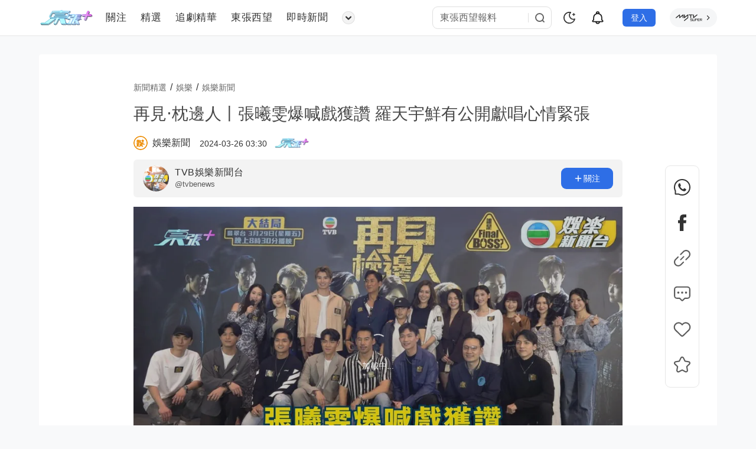

--- FILE ---
content_type: text/html; charset=utf-8
request_url: https://www.mytvsuper.com/tc/scoopplus/entertainment/e-news/8548298636361/%E5%A8%9B%E6%A8%82-%E5%86%8D%E8%A6%8B%E2%80%A7%E6%9E%95%E9%82%8A%E4%BA%BA%E4%B8%A8%E5%BC%B5%E6%9B%A6%E9%9B%AF%E7%88%86%E5%96%8A%E6%88%B2%E7%8D%B2%E8%AE%9A-%E7%BE%85%E5%A4%A9%E5%AE%87%E9%AE%AE%E6%9C%89%E5%85%AC%E9%96%8B%E7%8D%BB%E5%94%B1%E5%BF%83%E6%83%85%E7%B7%8A%E5%BC%B5
body_size: 20133
content:
<!DOCTYPE html>
<html lang="zh-HK" class="dark">

<head>
  <meta charset="UTF-8" />
   <title>再見‧枕邊人丨張曦雯爆喊戲獲讚 羅天宇鮮有公開獻唱心情緊張 - 東張&#43;</title>
 <meta name="robots" content="max-image-preview:large">
 <meta name="publisher" content="東張&#43;">
 <meta name="author" property="author" content="東張&#43;">
 <meta property="og:locale" content="zh-HK"><meta property="og:type" content="articleRes">
 <meta property="og:title" content="再見‧枕邊人丨張曦雯爆喊戲獲讚 羅天宇鮮有公開獻唱心情緊張 - 東張&#43;">
 <meta property="og:url" content="https://www.mytvsuper.com/tc/scoopplus/entertainment/e-news/8548298636361/%E5%A8%9B%E6%A8%82-%E5%86%8D%E8%A6%8B-%E6%9E%95%E9%82%8A%E4%BA%BA%E4%B8%A8%E5%BC%B5%E6%9B%A6%E9%9B%AF%E7%88%86%E5%96%8A%E6%88%B2%E7%8D%B2%E8%AE%9A-%E7%BE%85%E5%A4%A9%E5%AE%87%E9%AE%AE%E6%9C%89%E5%85%AC%E9%96%8B%E7%8D%BB%E5%94%B1%E5%BF%83%E6%83%85%E7%B7%8A%E5%BC%B5">
 <meta property="og:site_name" content="東張&#43;">
 <meta property="og:image" content="https://www.mytvsuper.com/tc/scoopplus/thumbor/-zH8uOE3MX1RmNek_9knFZmmBRs=/960x540/filters:quality(80):water(10)/public/article/images/202403/e7df1e0b-63f5-451b-bcc1-cd9553453c88.jpg">
 <meta property="og:image:alt" content="再見‧枕邊人丨張曦雯爆喊戲獲讚 羅天宇鮮有公開獻唱心情緊張">
 <meta property="og:description" content="TVB熱播劇《再見‧枕邊人》踏入結局周，馬德鐘、張曦雯（Kelly）、羅天宇及鄭俊弘（阿Fred）等呢日現身宣傳兼大玩遊戲，Kelly嘅角色雖然強勢，但面對愛情都有軟弱嘅">
 <meta name="description" content="TVB熱播劇《再見‧枕邊人》踏入結局周，馬德鐘、張曦雯（Kelly）、羅天宇及鄭俊弘（阿Fred）等呢日現身宣傳兼大玩遊戲，Kelly嘅角色雖然強勢，但面對愛情都有軟弱嘅">
 <meta property="twitter:title" content="再見‧枕邊人丨張曦雯爆喊戲獲讚 羅天宇鮮有公開獻唱心情緊張 - 東張&#43;">
 <meta property="twitter:description" content="TVB熱播劇《再見‧枕邊人》踏入結局周，馬德鐘、張曦雯（Kelly）、羅天宇及鄭俊弘（阿Fred）等呢日現身宣傳兼大玩遊戲，Kelly嘅角色雖然強勢，但面對愛情都有軟弱嘅">
 <meta property="twitter:image" content="https://www.mytvsuper.com/tc/scoopplus/thumbor/-zH8uOE3MX1RmNek_9knFZmmBRs=/960x540/filters:quality(80):water(10)/public/article/images/202403/e7df1e0b-63f5-451b-bcc1-cd9553453c88.jpg">
 <meta property="twitter:card" content="summary_large_image">
 <meta property="twitter:site" content="@tvbcom">
 <meta property="twitter:url" content="https://www.mytvsuper.com/tc/scoopplus/entertainment/e-news/8548298636361/%E5%A8%9B%E6%A8%82-%E5%86%8D%E8%A6%8B-%E6%9E%95%E9%82%8A%E4%BA%BA%E4%B8%A8%E5%BC%B5%E6%9B%A6%E9%9B%AF%E7%88%86%E5%96%8A%E6%88%B2%E7%8D%B2%E8%AE%9A-%E7%BE%85%E5%A4%A9%E5%AE%87%E9%AE%AE%E6%9C%89%E5%85%AC%E9%96%8B%E7%8D%BB%E5%94%B1%E5%BF%83%E6%83%85%E7%B7%8A%E5%BC%B5">
 <meta property="fb:pages" content="">
 <meta property="fb:app_id" content="">
 <link rel="canonical" href="https://www.mytvsuper.com/tc/scoopplus/entertainment/e-news/8548298636361/%E5%A8%9B%E6%A8%82-%E5%86%8D%E8%A6%8B-%E6%9E%95%E9%82%8A%E4%BA%BA%E4%B8%A8%E5%BC%B5%E6%9B%A6%E9%9B%AF%E7%88%86%E5%96%8A%E6%88%B2%E7%8D%B2%E8%AE%9A-%E7%BE%85%E5%A4%A9%E5%AE%87%E9%AE%AE%E6%9C%89%E5%85%AC%E9%96%8B%E7%8D%BB%E5%94%B1%E5%BF%83%E6%83%85%E7%B7%8A%E5%BC%B5">
 <link rel="alternate" hreflang="x-default" href="https://www.mytvsuper.com/tc/scoopplus/entertainment/e-news/8548298636361/%E5%A8%9B%E6%A8%82-%E5%86%8D%E8%A6%8B-%E6%9E%95%E9%82%8A%E4%BA%BA%E4%B8%A8%E5%BC%B5%E6%9B%A6%E9%9B%AF%E7%88%86%E5%96%8A%E6%88%B2%E7%8D%B2%E8%AE%9A-%E7%BE%85%E5%A4%A9%E5%AE%87%E9%AE%AE%E6%9C%89%E5%85%AC%E9%96%8B%E7%8D%BB%E5%94%B1%E5%BF%83%E6%83%85%E7%B7%8A%E5%BC%B5">
 <link rel="alternate" hreflang="zh-hk" href="https://www.mytvsuper.com/tc/scoopplus/entertainment/e-news/8548298636361/%E5%A8%9B%E6%A8%82-%E5%86%8D%E8%A6%8B-%E6%9E%95%E9%82%8A%E4%BA%BA%E4%B8%A8%E5%BC%B5%E6%9B%A6%E9%9B%AF%E7%88%86%E5%96%8A%E6%88%B2%E7%8D%B2%E8%AE%9A-%E7%BE%85%E5%A4%A9%E5%AE%87%E9%AE%AE%E6%9C%89%E5%85%AC%E9%96%8B%E7%8D%BB%E5%94%B1%E5%BF%83%E6%83%85%E7%B7%8A%E5%BC%B5">
 
 <link rel="preload" as="image" href="https://www.mytvsuper.com/tc/scoopplus/thumbor/-zH8uOE3MX1RmNek_9knFZmmBRs=/960x540/filters:quality%2880%29:water%2810%29/public/article/images/202403/e7df1e0b-63f5-451b-bcc1-cd9553453c88.jpg" fetchpriority="high">
 
 <meta property="al:ios:url" content="mytvsuper://navigateToUniversalLink?target_url=https%3A%2F%2Fwww.mytvsuper.com%2Ftc%2Fscoopplus%2Fentertainment%2Fe-news%2F8548298636361%2F%25E5%25A8%259B%25E6%25A8%2582-%25E5%2586%258D%25E8%25A6%258B-%25E6%259E%2595%25E9%2582%258A%25E4%25BA%25BA%25E4%25B8%25A8%25E5%25BC%25B5%25E6%259B%25A6%25E9%259B%25AF%25E7%2588%2586%25E5%2596%258A%25E6%2588%25B2%25E7%258D%25B2%25E8%25AE%259A-%25E7%25BE%2585%25E5%25A4%25A9%25E5%25AE%2587%25E9%25AE%25AE%25E6%259C%2589%25E5%2585%25AC%25E9%2596%258B%25E7%258D%25BB%25E5%2594%25B1%25E5%25BF%2583%25E6%2583%2585%25E7%25B7%258A%25E5%25BC%25B5" />
 <meta property="al:ios:app_store_id" content="1080187984" />
 <meta property="al:ios:app_name" content="myTV Super" />
 <meta property="al:android:package" content="com.tvb.mytvsuper">
 <meta property="al:android:url" content="mytvsuper://navigateToUniversalLink?target_url=https%3A%2F%2Fwww.mytvsuper.com%2Ftc%2Fscoopplus%2Fentertainment%2Fe-news%2F8548298636361%2F%25E5%25A8%259B%25E6%25A8%2582-%25E5%2586%258D%25E8%25A6%258B-%25E6%259E%2595%25E9%2582%258A%25E4%25BA%25BA%25E4%25B8%25A8%25E5%25BC%25B5%25E6%259B%25A6%25E9%259B%25AF%25E7%2588%2586%25E5%2596%258A%25E6%2588%25B2%25E7%258D%25B2%25E8%25AE%259A-%25E7%25BE%2585%25E5%25A4%25A9%25E5%25AE%2587%25E9%25AE%25AE%25E6%259C%2589%25E5%2585%25AC%25E9%2596%258B%25E7%258D%25BB%25E5%2594%25B1%25E5%25BF%2583%25E6%2583%2585%25E7%25B7%258A%25E5%25BC%25B5" />
 <meta property="al:android:app_name" content="myTV Super" />
 <script type="application/ld+json">[{"@context":"https://schema.org","@type":"NewsArticle","image":{"@type":"ImageObject","width":960,"height":540,"url":"https://www.mytvsuper.com/tc/scoopplus/thumbor/-zH8uOE3MX1RmNek_9knFZmmBRs=/960x540/filters:quality(80):water(10)/public/article/images/202403/e7df1e0b-63f5-451b-bcc1-cd9553453c88.jpg"},"mainEntityOfPage":"https://www.mytvsuper.com/tc/scoopplus/entertainment/e-news/8548298636361/%E5%A8%9B%E6%A8%82-%E5%86%8D%E8%A6%8B-%E6%9E%95%E9%82%8A%E4%BA%BA%E4%B8%A8%E5%BC%B5%E6%9B%A6%E9%9B%AF%E7%88%86%E5%96%8A%E6%88%B2%E7%8D%B2%E8%AE%9A-%E7%BE%85%E5%A4%A9%E5%AE%87%E9%AE%AE%E6%9C%89%E5%85%AC%E9%96%8B%E7%8D%BB%E5%94%B1%E5%BF%83%E6%83%85%E7%B7%8A%E5%BC%B5","headline":"再見‧枕邊人丨張曦雯爆喊戲獲讚 羅天宇鮮有公開獻唱心情緊張","name":"再見‧枕邊人丨張曦雯爆喊戲獲讚 羅天宇鮮有公開獻唱心情緊張","description":"TVB熱播劇《再見‧枕邊人》踏入結局周，馬德鐘、張曦雯（Kelly）、羅天宇及鄭俊弘（阿Fred）等呢日現身宣傳兼大玩遊戲，Kelly嘅角色雖然強勢，但面對愛情都有軟弱嘅","keywords":["再見枕邊人","結局周","馬德鐘","張曦雯","羅天宇","鄭俊弘","吳若希"],"datePublished":"2024-03-26T11:30:00+08:00","dateModified":"2024-03-25T21:59:26+08:00","author":{"@type":"Person","name":"東張+","url":"https://www.mytvsuper.com/tc/scoopplus"},"publisher":{"@type":"Organization","name":"東張+","url":"https://www.mytvsuper.com/tc/scoopplus","logo":{"@type":"ImageObject","width":1200,"height":360,"url":"https://www.mytvsuper.com/tc/scoopplus/img/logo.png"}}},{"@context":"https://schema.org","@type":"BreadcrumbList","itemListElement":[{"@type":"ListItem","position":1,"name":"新聞精選","item":"https://www.mytvsuper.com/tc/scoopplus"},{"@type":"ListItem","position":2,"name":"娛樂","item":"https://www.mytvsuper.com/tc/scoopplus/entertainment/%E5%A8%9B%E6%A8%82"},{"@type":"ListItem","position":3,"name":"娛樂新聞","item":"https://www.mytvsuper.com/tc/scoopplus/entertainment/e-news/%E5%A8%9B%E6%A8%82%E6%96%B0%E8%81%9E"},{"@type":"ListItem","position":4,"name":"再見‧枕邊人丨張曦雯爆喊戲獲讚 羅天宇鮮有公開獻唱心情緊張","item":"https://www.mytvsuper.com/tc/scoopplus/entertainment/e-news/8548298636361/%E5%A8%9B%E6%A8%82-%E5%86%8D%E8%A6%8B-%E6%9E%95%E9%82%8A%E4%BA%BA%E4%B8%A8%E5%BC%B5%E6%9B%A6%E9%9B%AF%E7%88%86%E5%96%8A%E6%88%B2%E7%8D%B2%E8%AE%9A-%E7%BE%85%E5%A4%A9%E5%AE%87%E9%AE%AE%E6%9C%89%E5%85%AC%E9%96%8B%E7%8D%BB%E5%94%B1%E5%BF%83%E6%83%85%E7%B7%8A%E5%BC%B5"}]},{"@context":"https://schema.org","@type":"VideoObject","description":"TVB熱播劇《再見‧枕邊人》踏入結局周，馬德鐘、張曦雯（Kelly）、羅天宇及鄭俊弘（阿Fred）等呢日現身宣傳兼大玩遊戲，Kelly嘅角色雖然強勢，但面對愛情都有軟弱嘅","name":"再見‧枕邊人丨張曦雯爆喊戲獲讚 羅天宇鮮有公開獻唱心情緊張","thumbnailURL":"https://www.mytvsuper.com/tc/scoopplus/thumbor/-zH8uOE3MX1RmNek_9knFZmmBRs=/960x540/filters:quality(80):water(10)/public/article/images/202403/e7df1e0b-63f5-451b-bcc1-cd9553453c88.jpg","uploadDate":"2024-03-26T11:30:00+08:00","contentUrl":"https://prd-vcache-edge-hk-akamai.mytvsuper.com/v7/newsbks/_definst_/mp4:news/scoopplus1/20240325/7d794c6c-ad10-43ad-b492-47ef29b169b1_1280_720_2404000.mp4/playlist.m3u8?hdnea=ip=0.0.0.0~st=1768825554~exp=1771417554~acl=/v7/newsbks/_definst_/mp4:news/scoopplus1/20240325/7d794c6c-ad10-43ad-b492-47ef29b169b1_1280_720_2404000.mp4/*~hmac=d6c73b38666b485759053095f44092cda54e5bed0996b7af5ec59db2201ca2fb","duration":"PT2M9S","regionsAllowed":[],"embedUrl":"https://prd-vcache-edge-hk-akamai.mytvsuper.com/v7/newsbks/_definst_/mp4:news/scoopplus1/20240325/7d794c6c-ad10-43ad-b492-47ef29b169b1_1280_720_2404000.mp4/playlist.m3u8?hdnea=ip=0.0.0.0~st=1768825554~exp=1771417554~acl=/v7/newsbks/_definst_/mp4:news/scoopplus1/20240325/7d794c6c-ad10-43ad-b492-47ef29b169b1_1280_720_2404000.mp4/*~hmac=d6c73b38666b485759053095f44092cda54e5bed0996b7af5ec59db2201ca2fb"}]</script>
 <style type="text/css">.layout-main{margin:16px auto 100px;width:1148px;min-height:calc(100vh - 315px);position:relative;}.layout-main.Shorts{width:100vw;margin:0 auto;min-height:calc(100vh - 61px);}.layout-main .fade-enter-active,.layout-main .fade-leave-active{-webkit-transition:opacity 1s ease;transition:opacity 1s ease;}.layout-main .fade-enter-from,.layout-main .fade-leave-to{width:1148px;opacity:0;position:absolute;z-index:-1;left:-100vw;}.layout-main > *{position:relative;z-index:9;}.layout-main .takeover-affix{position:fixed;left:0;bottom:0;}.layout-main .layout-backtop{display:-webkit-box;display:-webkit-flex;display:-ms-flexbox;display:flex;-webkit-box-align:center;-webkit-align-items:center;-ms-flex-align:center;align-items:center;-webkit-box-pack:center;-webkit-justify-content:center;-ms-flex-pack:center;justify-content:center;width:56px;height:56px;background:var(--main-background-color);border-radius:4px;cursor:pointer;position:absolute;right:-79px;-webkit-transition:all 0.5s;transition:all 0.5s;--van-border-radius:4px;opacity:1 !important;border:0.5px solid var(--border-color-01);}.layout-main .layout-backtop.Report,.layout-main .layout-backtop.Anniversary{right:-81px;}@media (-webkit-max-device-pixel-ratio:1.49),(max-device-pixel-ratio:1.49),(-webkit-max-device-pixel-ratio:1.4895833333333333),(max-resolution:143dpi),(max-resolution:1.49dppx){.layout-main .layout-backtop{right:-80px;}.layout-main .layout-backtop.Report,.layout-main .layout-backtop.Anniversary{right:-83px;}}.layout-main .layout-backtop .svg-icon{width:32px;height:32px;color:var(--backtop-icon-color);}.layout-main .layout-backtop:hover{opacity:1 !important;}.layout-main .layout-backtop:hover .svg-icon{color:var(--backtop-icon-hover-color);opacity:1;}.layout-header_container{height:60px;}.layout-header_container .layout-header{height:inherit;background:var(--header-bg-color);-webkit-backdrop-filter:blur(10px);backdrop-filter:blur(10px);border-bottom:0.5px solid var(--header-border-bottom-color);position:relative;z-index:999;position:fixed;top:0;width:100%;}.layout-header_container .layout-header > .main{width:1148px;margin:0 auto;display:-webkit-box;display:-webkit-flex;display:-ms-flexbox;display:flex;-webkit-box-align:center;-webkit-align-items:center;-ms-flex-align:center;align-items:center;-webkit-box-pack:justify;-webkit-justify-content:space-between;-ms-flex-pack:justify;justify-content:space-between;height:inherit;}.layout-header_container .layout-header > .main > section{display:-webkit-box;display:-webkit-flex;display:-ms-flexbox;display:flex;-webkit-box-align:center;-webkit-align-items:center;-ms-flex-align:center;align-items:center;}.layout-header_container .layout-header > .main > section.left{height:100%;}.layout-header_container .layout-header > .main > section.left > .logo{width:93px;height:28px;opacity:0.95;-webkit-transition:opacity 0.3s;transition:opacity 0.3s;}.layout-header_container .layout-header > .main > section.left > .logo > img{display:block;width:inherit;height:inherit;}.layout-header_container .layout-header > .main > section.left > .logo:hover{opacity:1;}.layout-header_container .layout-header > .main > section.rigth{position:relative;margin-left:24px;}.layout-header_container .layout-header > .main > section.rigth .mytvsuper-updates-input{--mytvsuper-updates-input-height:var(--mytvsuper-updates-component-size);--mytvsuper-updates-input-height:36px;position:relative;font-size:var(--mytvsuper-updates-font-size-base);display:-webkit-inline-box;display:-webkit-inline-flex;display:-ms-inline-flexbox;display:inline-flex;width:202px;line-height:var(--mytvsuper-updates-input-height);box-sizing:border-box;border:1px solid var(--header-search-input-border-color);border-radius:9px;}.layout-header_container .layout-header > .main > section.rigth .mytvsuper-updates-input .mytvsuper-updates-input__wrapper{max-width:202px;width:202px;height:24px;background:var(--header-search-input-bg-color);border-radius:6px;box-shadow:none;display:-webkit-inline-box;display:-webkit-inline-flex;display:-ms-inline-flexbox;display:inline-flex;-webkit-box-flex:1;-webkit-flex-grow:1;-ms-flex-positive:1;flex-grow:1;-webkit-box-align:center;-webkit-align-items:center;-ms-flex-align:center;align-items:center;-webkit-box-pack:center;-webkit-justify-content:center;-ms-flex-pack:center;justify-content:center;padding:6px 0 6px 12px;}.layout-header_container .layout-header > .main > section.rigth .mytvsuper-updates-input .mytvsuper-updates-input__wrapper .mytvsuper-updates-input__suffix{height:auto;width:33px;padding-right:6px;display:-webkit-inline-box;display:-webkit-inline-flex;display:-ms-inline-flexbox;display:inline-flex;white-space:nowrap;-webkit-flex-shrink:0;-ms-flex-negative:0;flex-shrink:0;-webkit-flex-wrap:nowrap;-ms-flex-wrap:nowrap;flex-wrap:nowrap;text-align:center;color:var( --mytvsuper-updates-input-icon-color,var(--mytvsuper-updates-text-color-placeholder) );-webkit-transition:all var(--mytvsuper-updates-transition-duration);transition:all var(--mytvsuper-updates-transition-duration);pointer-events:none;}.layout-header_container .layout-header > .main > section.rigth .mytvsuper-updates-input .mytvsuper-updates-input__wrapper .mytvsuper-updates-input__suffix .mytvsuper-updates-input__suffix-inner{pointer-events:all;display:-webkit-inline-box;display:-webkit-inline-flex;display:-ms-inline-flexbox;display:inline-flex;-webkit-box-align:center;-webkit-align-items:center;-ms-flex-align:center;align-items:center;-webkit-box-pack:center;-webkit-justify-content:center;-ms-flex-pack:center;justify-content:center;}.layout-header_container .layout-header > .main > section.rigth .mytvsuper-updates-input .mytvsuper-updates-input__wrapper .mytvsuper-updates-input__suffix .mytvsuper-updates-input__suffix-inner:before{display:block;content:"";width:1px;height:16px;background:var(--header-search-input-border-right-color);}.layout-header_container .layout-header > .main > section.rigth .mytvsuper-updates-input .mytvsuper-updates-input__wrapper .mytvsuper-updates-input__suffix .mytvsuper-updates-input__suffix-inner .svg-icon{height:24px;width:24px;cursor:pointer;-webkit-transition:opacity 0.5s;transition:opacity 0.5s;margin-left:7px;}.layout-header_container .layout-header > .main > section.rigth .mytvsuper-updates-input .mytvsuper-updates-input__wrapper .mytvsuper-updates-input__suffix .mytvsuper-updates-input__suffix-inner .svg-icon:hover{opacity:0.8;}.layout-header_container .layout-header > .main > section.rigth .mytvsuper-updates-input .mytvsuper-updates-input__wrapper .mytvsuper-updates-input__inner{border-right:1px solid var(--header-search-input-border-right-color);height:24px;line-height:24px;padding:0;outline:none;border:none;background:none;box-sizing:border-box;-webkit-flex-grow:1;-ms-flex-positive:1;flex-grow:1;-webkit-appearance:none;--mytvsuper-updates-input-inner-height:calc( var(--mytvsuper-updates-input-height,32px) - 2px );width:100%;-webkit-box-flex:1;font-size:14px;font-weight:400;color:var(--text-color-09);font-size:16px;color:var(--header-search-input-text-color);}.layout-header_container .layout-header > .main > section.rigth .mytvsuper-updates-input .mytvsuper-updates-input__wrapper .mytvsuper-updates-input__inner::-webkit-input-placeholder{color:var(--header-search-input-placeholder-color);}.layout-header_container .layout-header > .main > section.rigth .jump-myTV-SUPER{margin-left:24px;display:-webkit-box;display:-webkit-flex;display:-ms-flexbox;display:flex;-webkit-box-align:center;-webkit-align-items:center;-ms-flex-align:center;align-items:center;-webkit-box-pack:center;-webkit-justify-content:center;-ms-flex-pack:center;justify-content:center;width:80px;height:32px;background:var(--header-jump-bg-color);border-radius:16px;}.layout-header_container .layout-header > .main > section.rigth .jump-myTV-SUPER .superlogo{width:46.67px;height:14px;}.layout-header_container .layout-header > .main > section.rigth .jump-myTV-SUPER .superlogo-arrow{width:12px;height:12px;margin-left:3px;}.layout-nav{display:-webkit-box;display:-webkit-flex;display:-ms-flexbox;display:flex;-webkit-box-align:center;-webkit-align-items:center;-ms-flex-align:center;align-items:center;position:relative;height:100%;}.layout-nav .mytvsuper-updates-skeleton{display:-webkit-box;display:-webkit-flex;display:-ms-flexbox;display:flex;-webkit-box-align:center;-webkit-align-items:center;-ms-flex-align:center;align-items:center;}.layout-nav .item{height:100%;margin-left:24px;text-decoration:none;-webkit-transition:all 0.3s;transition:all 0.3s;display:-webkit-box;display:-webkit-flex;display:-ms-flexbox;display:flex;-webkit-box-align:center;-webkit-align-items:center;-ms-flex-align:center;align-items:center;white-space:nowrap;line-height:21px;font-size:15px;color:var(--text-color-075);font-weight:400;font-size:17px;letter-spacing:0.5px;line-height:26px;color:var(--header-title-color);}.layout-nav .item:first-child{margin-left:20px;}.layout-nav .item .name{font-size:17px;-webkit-margin-before:0;margin-block-start:0;-webkit-margin-after:0;margin-block-end:0;}.layout-nav .item:hover,.layout-nav .item.is-active{font-size:15px;font-weight:700;color:var(--text-color-white);color:var(--header-title-active-color);font-weight:500;font-size:16px;}.layout-nav .item .icon{width:32px;height:32px;margin-right:1px;}.layout-nav .subscript{width:35px;height:4px;background:var(--header-subscript-color);-webkit-transform:rotateY(0deg);transform:rotateY(0);border-radius:100px;position:absolute;bottom:0px;-webkit-transition:width 0.3s,left 0.3s 0.3s,-webkit-transform 0.3s;transition:width 0.3s,left 0.3s 0.3s,-webkit-transform 0.3s;transition:width 0.3s,left 0.3s 0.3s,transform 0.3s;transition:width 0.3s,left 0.3s 0.3s,transform 0.3s,-webkit-transform 0.3s;}.layout-footer{min-height:127px;background:var(--background-color-95);}.layout-footer .layout-footer-main{width:1148px;margin:0 auto;display:-webkit-box;display:-webkit-flex;display:-ms-flexbox;display:flex;-webkit-box-orient:vertical;-webkit-box-direction:normal;-webkit-flex-direction:column;-ms-flex-direction:column;flex-direction:column;min-height:inherit;-webkit-box-pack:justify;-webkit-justify-content:space-between;-ms-flex-pack:justify;justify-content:space-between;}.layout-footer .layout-footer-main .layout-footer-header{border-bottom:1px solid var(--layout-footer-bottom-color);}.layout-footer .layout-footer-main .layout-footer-header .logo{width:140px;opacity:0.9;}.layout-footer .layout-footer-main .layout-footer-header .logo img{width:inherit;}.layout-footer .layout-footer-main .layout-footer-header .layout-footer-menu-social{margin-top:32px;margin-bottom:24px;display:-webkit-box;display:-webkit-flex;display:-ms-flexbox;display:flex;-webkit-box-pack:justify;-webkit-justify-content:space-between;-ms-flex-pack:justify;justify-content:space-between;-webkit-box-align:start;-webkit-align-items:flex-start;-ms-flex-align:start;align-items:flex-start;}.layout-footer .layout-footer-main .layout-footer-header .layout-footer-menu-social .layout-footer-menu .menu-items{display:-webkit-inline-box;display:-webkit-inline-flex;display:-ms-inline-flexbox;display:inline-flex;margin-right:88px;-webkit-box-align:center;-webkit-align-items:center;-ms-flex-align:center;align-items:center;}.layout-footer .layout-footer-main .layout-footer-header .layout-footer-menu-social .layout-footer-menu .menu-items:last-child{margin-right:0;}.layout-footer .layout-footer-main .layout-footer-header .layout-footer-menu-social .layout-footer-menu .menu-items .menu-item{text-decoration:none;padding:0 24px 0 0;font-size:14px;color:var(--text-color-white);font-weight:400;color:var(--layout-footer-menu-item-color);}.layout-footer .layout-footer-main .layout-footer-header .layout-footer-menu-social .layout-footer-menu .menu-items .menu-item:first-child{padding-left:0;}.layout-footer .layout-footer-main .layout-footer-header .layout-footer-menu-social .layout-footer-menu .menu-items .menu-item:last-child{margin-bottom:0;}.layout-footer .layout-footer-main .layout-footer-header .layout-footer-menu-social .layout-footer-menu .menu-items .menu-item:hover{color:var(--layout-footer-menu-item-hover-color);}.layout-footer .layout-footer-main .layout-footer-social .social-items{display:-webkit-inline-box;display:-webkit-inline-flex;display:-ms-inline-flexbox;display:inline-flex;-webkit-box-align:center;-webkit-align-items:center;-ms-flex-align:center;align-items:center;}.layout-footer .layout-footer-main .layout-footer-social .social-items .social-item{font-size:14px;font-weight:400;color:var(--layout-footer-menu-item-color);text-decoration:none;padding:0 8px;display:-webkit-inline-box;display:-webkit-inline-flex;display:-ms-inline-flexbox;display:inline-flex;-webkit-box-align:center;-webkit-align-items:center;-ms-flex-align:center;align-items:center;}.layout-footer .layout-footer-main .layout-footer-social .social-items .social-item a{color:inherit;font-size:inherit;font-weight:inherit;text-decoration:none;display:-webkit-inline-box;display:-webkit-inline-flex;display:-ms-inline-flexbox;display:inline-flex;-webkit-box-align:center;-webkit-align-items:center;-ms-flex-align:center;align-items:center;}.layout-footer .layout-footer-main .layout-footer-social .social-items .social-item a:hover .social-item-icon{opacity:1;}.layout-footer .layout-footer-main .layout-footer-social .social-items .social-item:last-child{padding-right:0;}.layout-footer .layout-footer-main .layout-footer-social .social-items .social-item .social-item-icon{width:24px;height:24px;opacity:0.4;margin-left:1px;color:#fff;}.layout-footer .layout-footer-main .layout-footer-social .social-items .social-item .social-item-icon:hover{opacity:0.1;}.layout-footer .layout-footer-main .layout-footer-social .social-items .social-item:hover a,.layout-footer .layout-footer-main .layout-footer-social .social-items .social-item:hover a span{color:var(--layout-footer-menu-item-hover-color);}.layout-footer .layout-footer-main .layout-footer-social .social-items .social-item a:nth-child(4) .social-item-icon{margin-left:6px;}.layout-footer .layout-footer-main .layout-footer-copyright{padding:16px 0;display:-webkit-box;display:-webkit-flex;display:-ms-flexbox;display:flex;-webkit-box-pack:justify;-webkit-justify-content:space-between;-ms-flex-pack:justify;justify-content:space-between;-webkit-box-align:center;-webkit-align-items:center;-ms-flex-align:center;align-items:center;}.layout-footer .layout-footer-main .layout-footer-copyright .layout-footer-social .social-items .social-item{color:var(--text-color-04);}.layout-footer .layout-footer-main .layout-footer-copyright .layout-footer-social .social-items .social-item a{opacity:0.4;}.layout-footer .layout-footer-main .layout-footer-copyright .layout-footer-social .social-items .social-item a .social-item-icon{margin-left:6px;opacity:1;color:#fff;}.layout-footer .layout-footer-main .layout-footer-copyright .layout-footer-social .social-items .social-item a:nth-child(2){opacity:0.35;}.layout-footer .layout-footer-main .layout-footer-copyright .layout-footer-social .social-items .social-item a:nth-child(2) .social-item-icon{opacity:1;color:#fff;}.layout-footer .layout-footer-main .layout-footer-copyright .layout-footer-social .social-items .social-item a:hover{opacity:1;}.layout-footer .layout-footer-main .layout-footer-copyright .copyright{font-size:14px;font-weight:400;color:var(--text-color-white);color:var(--text-color-04);}.mytvsuper-updates-news{position:relative;overflow:hidden;}.mytvsuper-updates-news > section,.mytvsuper-updates-news > article{background:var(--main-background-color);border-radius:4px;padding:32px;}.mytvsuper-updates-news > section > *,.mytvsuper-updates-news > article > *{margin:0 auto;}.mytvsuper-updates-news > section.content,.mytvsuper-updates-news > article.content{margin-top:16px;padding:32px 160px 64px;min-height:736px;border-radius:4px;--van-border-radius:4px;}.mytvsuper-updates-news > section.content .video-player,.mytvsuper-updates-news > article.content .video-player{width:100%;height:466px;margin-bottom:16px;margin-top:0;background-color:var(--loading-bg-color);}.mytvsuper-updates-news > section.content .article-cover,.mytvsuper-updates-news > article.content .article-cover{width:100%;height:466px;margin-top:0;position:relative;background-color:var(--loading-bg-color);}.mytvsuper-updates-news > section.content .article-cover .video-login,.mytvsuper-updates-news > article.content .article-cover .video-login{position:absolute;top:0;left:0;width:100%;height:100%;background:rgba(0,0,0,0.7);z-index:9;display:-webkit-box;display:-webkit-flex;display:-ms-flexbox;display:flex;-webkit-box-align:center;-webkit-align-items:center;-ms-flex-align:center;align-items:center;-webkit-box-pack:center;-webkit-justify-content:center;-ms-flex-pack:center;justify-content:center;-webkit-box-orient:vertical;-webkit-box-direction:normal;-webkit-flex-direction:column;-ms-flex-direction:column;flex-direction:column;}.mytvsuper-updates-news > section.content .article-cover .video-login p,.mytvsuper-updates-news > article.content .article-cover .video-login p{font-size:15px;font-weight:400;color:var(--text-color-09);line-height:22px;-webkit-margin-after:24px;margin-block-end:24px;}.mytvsuper-updates-news > section.content .article-cover .video-login .tvb-login-buttom,.mytvsuper-updates-news > article.content .article-cover .video-login .tvb-login-buttom{width:232px;height:42px;background:rgba(159,252,255,0.06);border-radius:4px;border:2px solid rgba(255,255,255,0.75);font-size:16px;font-weight:500;color:var(--text-color-09);line-height:24px;}.mytvsuper-updates-news > section.content .content-header,.mytvsuper-updates-news > article.content .content-header{margin-bottom:16px;position:relative;z-index:99;}.mytvsuper-updates-news > section.content .content-header .content-title,.mytvsuper-updates-news > article.content .content-header .content-title{margin:0;background:var(--main-background-color);line-height:42px;font-size:28px;font-weight:500;color:var(--text-color-09);}.mytvsuper-updates-news > section.content .content-header .content-title.text-ellipsis,.mytvsuper-updates-news > article.content .content-header .content-title.text-ellipsis{overflow:hidden;text-overflow:ellipsis;white-space:nowrap;}.mytvsuper-updates-news > section.content .content-header .content-info,.mytvsuper-updates-news > article.content .content-header .content-info{margin-top:16px;display:-webkit-box;display:-webkit-flex;display:-ms-flexbox;display:flex;-webkit-box-align:center;-webkit-align-items:center;-ms-flex-align:center;align-items:center;height:24px;}.mytvsuper-updates-news > section.content .content-header .content-info > *,.mytvsuper-updates-news > article.content .content-header .content-info > *{display:-webkit-inline-box;display:-webkit-inline-flex;display:-ms-inline-flexbox;display:inline-flex;-webkit-box-align:center;-webkit-align-items:center;-ms-flex-align:center;align-items:center;}.mytvsuper-updates-news > section.content .content-header .content-info .content-channel,.mytvsuper-updates-news > article.content .content-header .content-info .content-channel{color:var(--text-color-white);text-decoration:none;}.mytvsuper-updates-news > section.content .content-header .content-info .content-channel .mytvsuper-updates-avatar,.mytvsuper-updates-news > article.content .content-header .content-info .content-channel .mytvsuper-updates-avatar{background-color:transparent;}.mytvsuper-updates-news > section.content .content-header .content-info .content-channel .content-channel-name,.mytvsuper-updates-news > article.content .content-header .content-info .content-channel .content-channel-name{display:inline;margin:0 16px 0 8px;font-size:16px;color:var(--text-color-white);font-weight:400;-webkit-transition:color 0.15s linear;transition:color 0.15s linear;}.mytvsuper-updates-news > section.content .content-header .content-info .content-channel .content-channel-name:hover,.mytvsuper-updates-news > article.content .content-header .content-info .content-channel .content-channel-name:hover{color:var(--news-card-variables-title-active-color);}.mytvsuper-updates-news > section.content .content-header .content-info .content-publish-time,.mytvsuper-updates-news > section.content .content-header .content-info .content-last-modify-time,.mytvsuper-updates-news > article.content .content-header .content-info .content-publish-time,.mytvsuper-updates-news > article.content .content-header .content-info .content-last-modify-time{margin-right:8px;position:relative;top:1px;font-size:12px;font-weight:400;color:var(--text-color-06);font-size:14px;}.mytvsuper-updates-news > section.content .content-header .content-info .content-source-name,.mytvsuper-updates-news > article.content .content-header .content-info .content-source-name{-webkit-box-flex:1;-webkit-flex:1;-ms-flex:1;flex:1 1;display:-webkit-inline-box;display:-webkit-inline-flex;display:-ms-inline-flexbox;display:inline-flex;-webkit-box-align:center;-webkit-align-items:center;-ms-flex-align:center;align-items:center;margin-left:4px;}.mytvsuper-updates-news > section.content .content-header .content-info .content-source-name .icon,.mytvsuper-updates-news > article.content .content-header .content-info .content-source-name .icon{height:18px;margin-right:4px;}.mytvsuper-updates-news > section.content .content-header .content-info .content-source-name p,.mytvsuper-updates-news > article.content .content-header .content-info .content-source-name p{-webkit-margin-before:0;margin-block-start:0;-webkit-margin-after:0;margin-block-end:0;font-size:12px;font-weight:400;color:var(--text-color-06);line-height:12px;}.mytvsuper-updates-news > section.content .author-page,.mytvsuper-updates-news > article.content .author-page{width:100%;height:64px;background:var(--background-color-0f);border-radius:6px;display:-webkit-box;display:-webkit-flex;display:-ms-flexbox;display:flex;-webkit-box-align:center;-webkit-align-items:center;-ms-flex-align:center;align-items:center;margin-bottom:16px;padding:0 16px;box-sizing:border-box;}.mytvsuper-updates-news > section.content .author-page .avatar,.mytvsuper-updates-news > article.content .author-page .avatar{width:44px;height:44px;border-radius:44px;margin-right:10px;}.mytvsuper-updates-news > section.content .author-page .avatar .avatar-el,.mytvsuper-updates-news > article.content .author-page .avatar .avatar-el{height:inherit;width:inherit;border-radius:inherit;object-fit:cover;}.mytvsuper-updates-news > section.content .author-page .author-page-info .name,.mytvsuper-updates-news > article.content .author-page .author-page-info .name{margin:0;font-weight:500;font-size:16px;color:var(--text-color-06);letter-spacing:0.5px;-webkit-transition:color 0.15s linear;transition:color 0.15s linear;}.mytvsuper-updates-news > section.content .author-page .author-page-info .name:hover,.mytvsuper-updates-news > article.content .author-page .author-page-info .name:hover{color:var(--news-card-variables-title-active-color);}.mytvsuper-updates-news > section.content .author-page .author-page-info .name a,.mytvsuper-updates-news > article.content .author-page .author-page-info .name a{color:inherit;text-decoration:none;}.mytvsuper-updates-news > section.content .author-page .author-page-info .path,.mytvsuper-updates-news > article.content .author-page .author-page-info .path{margin:2px 0 0;font-weight:400;font-size:13px;color:var(--text-color-f80);line-height:18px;}.mytvsuper-updates-news > section.content .author-page .author-page-followed,.mytvsuper-updates-news > article.content .author-page .author-page-followed{margin-left:auto;width:88px;height:36px;background:var(--follow-author-followed-bg-color);border-radius:9px;font-weight:400;font-size:14px;color:var(--follow-author-followed-color);letter-spacing:0.3px;text-align:center;display:-webkit-box;display:-webkit-flex;display:-ms-flexbox;display:flex;-webkit-box-align:center;-webkit-align-items:center;-ms-flex-align:center;align-items:center;-webkit-box-pack:center;-webkit-justify-content:center;-ms-flex-pack:center;justify-content:center;border:0;cursor:pointer;}.mytvsuper-updates-news > section.content .author-page .author-page-followed.is-loading,.mytvsuper-updates-news > article.content .author-page .author-page-followed.is-loading{cursor:wait;}.mytvsuper-updates-news > section.content .author-page .author-page-followed:active,.mytvsuper-updates-news > section.content .author-page .author-page-followed:hover,.mytvsuper-updates-news > article.content .author-page .author-page-followed:active,.mytvsuper-updates-news > article.content .author-page .author-page-followed:hover{background:var(--follow-author-followed-hover-bg-color);}.mytvsuper-updates-news > section.content .author-page .author-page-followed.is-followed,.mytvsuper-updates-news > article.content .author-page .author-page-followed.is-followed{background:var(--writer-info-follow-author-followed-is-bg-color);color:var(--follow-author-followed-is-color);}.mytvsuper-updates-news > section.content .author-page .author-page-followed.is-followed:active,.mytvsuper-updates-news > section.content .author-page .author-page-followed.is-followed:hover,.mytvsuper-updates-news > article.content .author-page .author-page-followed.is-followed:active,.mytvsuper-updates-news > article.content .author-page .author-page-followed.is-followed:hover{background:var(--writer-info-follow-author-followed-is-bg-hover-color);}.mytvsuper-updates-news > section.content .author-page .author-page-followed .add-icon,.mytvsuper-updates-news > article.content .author-page .author-page-followed .add-icon{font-size:16px;margin-right:1px;}.mytvsuper-updates-news > section.content .content-main,.mytvsuper-updates-news > article.content .content-main{width:inherit;color:var(--text-color-white);overflow:auto;}.mytvsuper-updates-news > section.content .content-main *:not(.w-e-button,blockquote),.mytvsuper-updates-news > article.content .content-main *:not(.w-e-button,blockquote){max-width:100%;overflow:auto;margin:0;}.mytvsuper-updates-news > section.content .content-main img,.mytvsuper-updates-news > article.content .content-main img{cursor:-webkit-zoom-in;cursor:zoom-in;}.mytvsuper-updates-news > section.content .content-main img[data-href*="."],.mytvsuper-updates-news > article.content .content-main img[data-href*="."]{cursor:pointer;}.mytvsuper-updates-news > section.content .content-main code,.mytvsuper-updates-news > section.content .content-main th,.mytvsuper-updates-news > article.content .content-main code,.mytvsuper-updates-news > article.content .content-main th{color:#1e1e1e;}.mytvsuper-updates-news > section.content .content-main li,.mytvsuper-updates-news > article.content .content-main li{line-height:29px;overflow:visible !important;}.mytvsuper-updates-news > section.content .content-main p,.mytvsuper-updates-news > article.content .content-main p{margin:0;font-size:18px;font-weight:400;color:var(--text-color-09);line-height:36px;text-align:justify;}.mytvsuper-updates-news > section.content .content-main button,.mytvsuper-updates-news > article.content .content-main button{color:var(--text-color-09);}.mytvsuper-updates-news > section.content .content-main h1,.mytvsuper-updates-news > section.content .content-main h2,.mytvsuper-updates-news > section.content .content-main h3,.mytvsuper-updates-news > section.content .content-main h4,.mytvsuper-updates-news > section.content .content-main h5,.mytvsuper-updates-news > section.content .content-main h6,.mytvsuper-updates-news > article.content .content-main h1,.mytvsuper-updates-news > article.content .content-main h2,.mytvsuper-updates-news > article.content .content-main h3,.mytvsuper-updates-news > article.content .content-main h4,.mytvsuper-updates-news > article.content .content-main h5,.mytvsuper-updates-news > article.content .content-main h6{margin:0;line-height:36px;}.mytvsuper-updates-news > section.content .content-main .img-view,.mytvsuper-updates-news > article.content .content-main .img-view{display:inline-block;max-width:100%;}.mytvsuper-updates-news > section.content .content-main .img-view .img-alt,.mytvsuper-updates-news > article.content .content-main .img-view .img-alt{display:inline-block;display:block;font-size:15px;font-weight:400;color:var(--news-img-alt-color);line-height:24px;}.mytvsuper-updates-news > section.content .content-footer .content-sets,.mytvsuper-updates-news > article.content .content-footer .content-sets{display:-webkit-box;display:-webkit-flex;display:-ms-flexbox;display:flex;-webkit-flex-wrap:wrap;-ms-flex-wrap:wrap;flex-wrap:wrap;margin-bottom:4px;}.mytvsuper-updates-news > section.content .content-footer .content-sets .content-set,.mytvsuper-updates-news > article.content .content-footer .content-sets .content-set{margin-top:8px;margin-right:12px;height:32px;background:var(--background-color-004);border:0.5px solid var(--border-color-01);border-radius:16px;display:-webkit-box;display:-webkit-flex;display:-ms-flexbox;display:flex;-webkit-box-align:center;-webkit-align-items:center;-ms-flex-align:center;align-items:center;-webkit-box-pack:center;-webkit-justify-content:center;-ms-flex-pack:center;justify-content:center;text-decoration:none;font-weight:400;font-size:15px;color:var(--text-color-07);letter-spacing:0.3px;line-height:32px;padding:0 12px 0 5px;}.mytvsuper-updates-news > section.content .content-footer .content-sets .content-set .content-set-icon,.mytvsuper-updates-news > article.content .content-footer .content-sets .content-set .content-set-icon{width:24px;height:24px;margin-right:5px;}.mytvsuper-updates-news > section.content .content-footer .content-sets .content-set .tvb-set-tag,.mytvsuper-updates-news > article.content .content-footer .content-sets .content-set .tvb-set-tag{height:22px;line-height:22px;border-radius:11px;margin-right:5px;border:0;}.mytvsuper-updates-news > section.content .content-footer .content-sets .content-set:hover,.mytvsuper-updates-news > article.content .content-footer .content-sets .content-set:hover{background:var(--background-color-004);border:0.5px solid var(--text-color-06);}.mytvsuper-updates-news > section.content .content-footer .content-authors,.mytvsuper-updates-news > article.content .content-footer .content-authors{display:-webkit-box;display:-webkit-flex;display:-ms-flexbox;display:flex;-webkit-flex-wrap:wrap;-ms-flex-wrap:wrap;flex-wrap:wrap;font-size:18px;font-weight:400;color:var(--text-color-09);line-height:36px;margin-bottom:16px;}.mytvsuper-updates-news > section.content .content-footer .content-authors .content-author,.mytvsuper-updates-news > article.content .content-footer .content-authors .content-author{color:var(--text-color-09);text-decoration:underline;margin-right:12px;}.mytvsuper-updates-news > section.content .content-footer .content-tags,.mytvsuper-updates-news > article.content .content-footer .content-tags{display:-webkit-box;display:-webkit-flex;display:-ms-flexbox;display:flex;-webkit-flex-wrap:wrap;-ms-flex-wrap:wrap;flex-wrap:wrap;}.mytvsuper-updates-news > section.content .content-footer .content-tags .content-tag,.mytvsuper-updates-news > article.content .content-footer .content-tags .content-tag{padding:0 10px;margin-right:12px;margin-top:8px;text-decoration:none;display:-webkit-box;display:-webkit-flex;display:-ms-flexbox;display:flex;-webkit-box-align:center;-webkit-align-items:center;-ms-flex-align:center;align-items:center;height:32px;background:var(--background-color-004);border-radius:16px;border:1px solid var(--border-color-01);font-size:13px;font-weight:400;color:rgba(var(--text-color-white),0.85);font-size:15px;color:var(--text-color-07);line-height:32px;}.mytvsuper-updates-news > section.content .content-footer .content-tags .content-tag:last-child,.mytvsuper-updates-news > article.content .content-footer .content-tags .content-tag:last-child{margin-right:0;}.mytvsuper-updates-news > section.content .content-footer .content-tags .content-tag:hover,.mytvsuper-updates-news > article.content .content-footer .content-tags .content-tag:hover{background:var(--background-color-004);border:1px solid var(--text-color-06);}.mytvsuper-updates-news .tvb-module-card{border:0;background:transparent;}.mytvsuper-updates-news .tvb-module-card .header,.mytvsuper-updates-news .tvb-module-card .tvb-news-card{margin-bottom:16px;}.mytvsuper-updates-news .tvb-module-card .mytvsuper-updates-col:last-child .tvb-news-card{margin-bottom:0;}.mytvsuper-updates-news .mytvsuper-updates-news-recommend-article > .header{padding:0;margin:0;border:0;}.mytvsuper-updates-news .mytvsuper-updates-news-recommend-article .main .tvb-news-card{height:237px;min-height:237px;margin-bottom:0;margin-top:24px;}.mytvsuper-updates-news .mytvsuper-updates-news-recommend-article .main .tvb-news-card .header{height:149px;margin-bottom:0;}.mytvsuper-updates-news .mytvsuper-updates-news-recommend-article .main .tvb-news-card .main{padding:10px 0;}.mytvsuper-updates-news .mytvsuper-updates-news-recommend-article .main .tvb-news-card .main .title{font-weight:400;font-size:18px;}.mytvsuper-updates-news .mytvsuper-updates-news-recommend-article .main .tvb-news-card .footer{padding:0;font-size:13px;}.mytvsuper-updates-news .mytvsuper-updates-news-recommend-article .main .tvb-news-card .footer > span:first-child{max-width:32%;}.mytvsuper-updates-news-recommend-article{margin-top:32px !important;background:transparent !important;}.mytvsuper-updates-news-recommend-article > .header{padding-bottom:16px !important;border-bottom:none !important;}.mytvsuper-updates-news-recommend-article > .header .title .subscript{display:none !important;}[class*="van-hairline"]:after{position:absolute;box-sizing:border-box;content:" ";pointer-events:none;top:-50%;right:-50%;bottom:-50%;left:-50%;border:0 solid var(--van-border-color,rgba(255,255,255,0.1019607843));-webkit-transform:scale(0.5);-ms-transform:scale(0.5);transform:scale(0.5);border-radius:calc(var(--van-border-radius,0px) * 2);z-index:9999;}.mytvsuper-updates-news>section.content .content-header .content-info,.mytvsuper-updates-news>article.content .content-header .content-info{margin-top:16px;display:-webkit-box;display:-webkit-flex;display:-ms-flexbox;display:flex;-webkit-box-align:center;-webkit-align-items:center;-ms-flex-align:center;align-items:center;height:24px}.mytvsuper-updates-news>section.content .content-header .content-info>*,.mytvsuper-updates-news>article.content .content-header .content-info>*{display:-webkit-inline-box;display:-webkit-inline-flex;display:-ms-inline-flexbox;display:inline-flex;-webkit-box-align:center;-webkit-align-items:center;-ms-flex-align:center;align-items:center}.mytvsuper-updates-news>section.content .content-header .content-info .content-channel,.mytvsuper-updates-news>article.content .content-header .content-info .content-channel{color:var(--text-color-white);text-decoration:none}.mytvsuper-updates-news>section.content .content-header .content-info .content-channel .content-channel-avatar,.mytvsuper-updates-news>article.content .content-header .content-info .content-channel .content-channel-avatar{background-color:transparent;width:24px;height:24px;}.mytvsuper-updates-news>section.content .content-header .content-info .content-channel .content-channel-avatar img,.mytvsuper-updates-news>article.content .content-header .content-info .content-channel .content-channel-avatar img{width:100%;height:100%;}.mytvsuper-updates-news>section.content .content-header .content-info .content-channel .content-channel-name,.mytvsuper-updates-news>article.content .content-header .content-info .content-channel .content-channel-name{display:inline;margin:0 16px 0 8px;font-size:16px;color:var(--text-color-white);font-weight:400;-webkit-transition:color .15s linear;transition:color .15s linear}.mytvsuper-updates-news>section.content .content-header .content-info .content-channel .content-channel-name:hover,.mytvsuper-updates-news>article.content .content-header .content-info .content-channel .content-channel-name:hover{color:var(--news-card-variables-title-active-color)}.mytvsuper-updates-news>section.content .content-header .content-info .content-publish-time,.mytvsuper-updates-news>section.content .content-header .content-info .content-last-modify-time,.mytvsuper-updates-news>article.content .content-header .content-info .content-publish-time,.mytvsuper-updates-news>article.content .content-header .content-info .content-last-modify-time{margin-right:8px;position:relative;top:1px;font-size:12px;font-weight:400;color:var(--text-color-06);font-size:14px}.mytvsuper-updates-news>section.content .content-header .content-info .content-source-name,.mytvsuper-updates-news>article.content .content-header .content-info .content-source-name{-webkit-box-flex:1;-webkit-flex:1;-ms-flex:1;flex:1 1;display:-webkit-inline-box;display:-webkit-inline-flex;display:-ms-inline-flexbox;display:inline-flex;-webkit-box-align:center;-webkit-align-items:center;-ms-flex-align:center;align-items:center;margin-left:4px}.mytvsuper-updates-news>section.content .content-header .content-info .content-source-name .icon,.mytvsuper-updates-news>article.content .content-header .content-info .content-source-name .icon{height:18px;margin-right:4px}.mytvsuper-updates-news>section.content .content-header .content-info .content-source-name p,.mytvsuper-updates-news>article.content .content-header .content-info .content-source-name p{-webkit-margin-before:0;margin-block-start:0;-webkit-margin-after:0;margin-block-end:0;font-size:12px;font-weight:400;color:var(--text-color-06);line-height:12px}.mytvsuper-updates-news-breadcrumb{display:-webkit-box;display:-webkit-flex;display:-ms-flexbox;display:flex;-webkit-box-align:center;-webkit-align-items:center;-ms-flex-align:center;align-items:center;margin-top:16px;margin-bottom:16px}.mytvsuper-updates-news-breadcrumb .item{text-decoration:none}.mytvsuper-updates-news-breadcrumb .item>h5{margin:0;-webkit-transition:all .15s linear;transition:all .15s linear;font-size:14px;font-weight:400;color:var(--text-color-06);color:var(--news-breadcrumb-item-color)}.mytvsuper-updates-news-breadcrumb .item:not(.mytvsuper-updates-news-breadcrumb .item:first-child):last-child>h5{color:var(--news-breadcrumb-item-hover-color)}.mytvsuper-updates-news-breadcrumb a:hover>h5{color:var(--news-breadcrumb-item-hover-color)}.editor-content-view{overflow-x:hidden;word-break:break-word}.editor-content-view p,.editor-content-view li{white-space:pre-wrap}.editor-content-view blockquote{position:relative;border-radius:16px;padding:24px;padding-left:70px;line-height:36px;background-color:#f5f6f7;color:#4d4d4d;margin:16px 0;font-family:"PingFang TC";letter-spacing:.8px;font-size:18px;font-weight:400}.editor-content-view blockquote::after{content:"“";position:absolute;top:10px;left:8px;font-size:100px;line-height:1;color:rgba(46,110,230,.2)}.editor-content-view code{font-family:monospace;background-color:#eee;padding:3px;border-radius:3px}.editor-content-view pre > code{display:block;padding:10px}.editor-content-view table{border-collapse:collapse}.editor-content-view td,.editor-content-view th{border:1px solid #ccc;min-width:50px;height:20px}.editor-content-view th{background-color:#f1f1f1}.editor-content-view ul,.editor-content-view ol{padding-left:40px;margin:inherit}.editor-content-view ul{list-style-type:disc}.editor-content-view ol{list-style-type:decimal}.editor-content-view a{text-decoration:underline;color:inherit}.editor-content-view input[type="checkbox"]{margin-right:5px}.editor-content-view .w-e-button{border:1px solid #ebeef5;outline:0;margin:10px 0;padding:5px;background-color:transparent;box-sizing:border-box;display:block;min-width:142px;min-height:40px}.editor-content-view .w-e-button[data-shape='round']{border-radius:60px}.editor-content-view .w-e-button[data-align='right']{margin-left:auto}.editor-content-view .w-e-button[data-align='center']{margin-left:auto;margin-right:auto}.editor-content-view .w-e-button a{text-decoration:none;color:inherit}.editor-content-view .error-img{background-color:rgba(255,255,255,.08);width:32px;height:32px;padding:87px 167px}.editor-content-view-mobile img{max-width:100%;border-radius:6px}.editor-content-view-dark code{color:#333}.editor-content-view-dark th{color:#333}.editor-content-view-dark blockquote{color:rgba(255,255,255,.8);background-color:rgba(255,255,255,.06)}.editor-content-view-dark blockquote::after{color:rgba(159,252,255,.2)}</style><meta name="robots" content="noindex">
  <meta name="viewport" content="width=device-width, initial-scale=1.0" />
  <meta name="renderer" content="webkit">
  <meta name="copyright" content="MyTV Super Limited">
  <!-- End Google Tag Manager -->
  <meta name="facebook-domain-verification" content="ujapvg9uur9ow2t53m6ma723w50lh3" />
  <!-- End Facebook SDK -->
  <link rel="shortcut icon" sizes="16x16 32x32 96x96" href="/tc/scoopplus/favicon.ico">
  <link href="/tc/scoopplus/style/variables.css?t=Thu Jan 08 2026 11:19:07 GMT+0800 (Hong Kong Standard Time)" rel="stylesheet" type="text/css">
  <link href="/tc/scoopplus/style/normalize.css?t=Thu Jan 08 2026 11:19:07 GMT+0800 (Hong Kong Standard Time)" rel="stylesheet" type="text/css">
  <style>
    html.grayscale {
      filter: progid:DXImageTransform.Microsoft.BasicImage(grayscale=1) !important;
      -webkit-filter: grayscale(100%) !important;
    }
  </style>
  <script>window.appVersion = "v1.48.00"; window.appPublishTime = "Thu Jan 08 2026 11:19:07 GMT+0800 (Hong Kong Standard Time)"; console.log("%c Copyright \xa9 %s MyTV Super Limited - Version: %s %s\n", 'font-size:12px;color:#fff;', (new Date()).getFullYear(), window.appVersion, window.appPublishTime);</script>
  <!-- IMA HTML5 SDK (for serving Client Side ads): -->
  <!-- <script type="text/javascript" src="https://imasdk.googleapis.com/js/sdkloader/ima3.js" async defer></script> -->
  <!-- IMA DAI SDK (for serving Server Side ads): -->
  <!-- <script type="text/javascript" src="https://imasdk.googleapis.com/js/sdkloader/ima3_dai.js" async defer></script>
  <script type="text/javascript" src="https://img.ads.tvb.com/libs/uuid/8.1.0/uuidv4.min.js" async defer></script>
  <script src="https://www.google.com/recaptcha/enterprise.js?render=explicit" async defer></script> -->
  <script>window.googletag = window.googletag || { cmd: [] };</script>
  <!-- Google Tag -->
  <script>
    (function (w, d, s, l) { w[l] = w[l] || { cmd: [] }; var f = d.getElementsByTagName(s)[0]; var j = d.createElement(s); j.async = true; j.defer = true; j.src = "https://securepubads.g.doubleclick.net/tag/js/gpt.js"; f.parentNode.insertBefore(j, f) })(window, document, "script", "googletag");
  </script>
  <!-- End Google Tag -->
  <script>window.dataLayer = window.dataLayer || []; window.baseUrl = "/tc/scoopplus"</script>
  
  <!-- <script src="https://ads-js-prd-cvcf4dpepa-an.a.run.app/mytvs/talker/1.0.0/talker.min.js" async defer></script>   -->
  <!-- <script type="text/javascript" src="https://www.instagram.com/embed.js" async defer></script> -->
  <script>
    if (!String.prototype.replaceAll) {
      String.prototype.replaceAll = function (targetStr, newStr) {
        var sourceStr = this.valueOf();
        while (sourceStr.indexOf(targetStr) !== -1) {
          sourceStr = sourceStr.replace(targetStr, newStr);
        }
        return sourceStr;
      };
    }
  </script>
  <script type="module" crossorigin src="/tc/scoopplus/entry/index.6225f1dc.js"></script>
  <link rel="modulepreload" href="/tc/scoopplus/chunks/heic2any.507d6e43.js">
  <link rel="modulepreload" href="/tc/scoopplus/chunks/vendor.8456ade7.js">
  <link rel="modulepreload" href="/tc/scoopplus/chunks/player-vendor.c52e662c.js">
  <link rel="modulepreload" href="/tc/scoopplus/chunks/components/TvbAds.bc0844ad.js">
  <link rel="modulepreload" href="/tc/scoopplus/chunks/components/TvbSvgIcon.040c50e3.js">
  <link rel="modulepreload" href="/tc/scoopplus/chunks/components/TvbImage.b4007a98.js">
  <link rel="modulepreload" href="/tc/scoopplus/chunks/components/TvbRouterLink.a10657e9.js">
  <link rel="stylesheet" href="/tc/scoopplus/assets/vendor.2d572fae.css">
  <link rel="stylesheet" href="/tc/scoopplus/assets/components/TvbAds.523dcc70.css">
  <link rel="stylesheet" href="/tc/scoopplus/assets/components/TvbSvgIcon.f39251df.css">
</head>

<body style="margin: 0;">
  <!-- Google Tag Manager (noscript) -->
  <noscript><iframe src="https://www.googletagmanager.com/ns.html?id=GTM-NVBGDPR" height="0" width="0"
      style="display:none;visibility:hidden"></iframe></noscript>
  <!-- End Google Tag Manager (noscript) -->
  <script>window.__INITIAL_STATE__={"/api/article/8548298636361":{"code":0,"message":"success","data":{"article_id":8548298636361,"article_cover":{"large":"https://www.mytvsuper.com/tc/scoopplus/thumbor/-zH8uOE3MX1RmNek_9knFZmmBRs=/960x540/filters:quality(80):water(10)/public/article/images/202403/e7df1e0b-63f5-451b-bcc1-cd9553453c88.jpg","medium":"https://www.mytvsuper.com/tc/scoopplus/thumbor/GoTBx5hU2OioXfqP89dqPWHu9TU=/640x360/filters:quality(80):water(10)/public/article/images/202403/e7df1e0b-63f5-451b-bcc1-cd9553453c88.jpg","small":"https://www.mytvsuper.com/tc/scoopplus/thumbor/Zu680DOZCYU56nIfqEEbF-R_EIA=/240x135/filters:quality(80):water(10)/public/article/images/202403/e7df1e0b-63f5-451b-bcc1-cd9553453c88.jpg"},"article_summary":"TVB熱播劇《再見‧枕邊人》踏入結局周，馬德鐘、張曦雯（Kelly）、羅天宇及鄭俊弘（阿Fred）等呢日現身宣傳兼大玩遊戲，Kelly嘅角色雖然強勢，但面對愛情都有軟弱嘅時候。Kelly上星期演一場爆喊戲，就獲網民大讚演技出色。至於天宇就大","article_title":"再見‧枕邊人丨張曦雯爆喊戲獲讚 羅天宇鮮有公開獻唱心情緊張","player_style":1,"video_cover_url":"https://www.mytvsuper.com/tc/scoopplus/thumbor/u-vODw7BPRNTfyxDhAyQzO8PuyQ=/0x0/filters:water(10)/public/article/images/202403/e7df1e0b-63f5-451b-bcc1-cd9553453c88.jpg","video_type":70,"article_type":3,"article_seo_title":"再見‧枕邊人丨張曦雯爆喊戲獲讚 羅天宇鮮有公開獻唱心情緊張","channel_id":18,"channel_alias":"e-news","channel_name":"娛樂新聞","channel_icon":"https://www.mytvsuper.com/tc/scoopplus/thumbor/gDqXkGckdM1VV8QIhLd-gPcmEAk=/0x0/public/channel/202505/76706e1c-0ec5-4d89-bc02-f1270885a5a6.svg","publish_time":1711423800,"last_modify_time":1711375166,"parent_channel_id":3,"parent_channel_alias":"entertainment","parent_channel_name":"娛樂","parent_channel_icon":"https://www.mytvsuper.com/tc/scoopplus/thumbor/gDqXkGckdM1VV8QIhLd-gPcmEAk=/0x0/public/channel/202505/76706e1c-0ec5-4d89-bc02-f1270885a5a6.svg","og_image_url":"https://www.mytvsuper.com/tc/scoopplus/thumbor/-zH8uOE3MX1RmNek_9knFZmmBRs=/960x540/filters:quality(80):water(10)/public/article/images/202403/e7df1e0b-63f5-451b-bcc1-cd9553453c88.jpg","og_image_alt_txt":"再見‧枕邊人丨張曦雯爆喊戲獲讚 羅天宇鮮有公開獻唱心情緊張","comments_status":1,"content":"\u003cp\u003eTVB熱播劇《再見‧枕邊人》踏入結局周，馬德鐘、張曦雯（Kelly）、羅天宇及鄭俊弘（阿Fred）等呢日現身宣傳兼大玩遊戲，Kelly嘅角色雖然強勢，但面對愛情都有軟弱嘅時候。\u003cbr\u003e\u003cbr\u003eKelly上星期演一場爆喊戲，就獲網民大讚演技出色。至於天宇就大開金口，獻唱佢同吳若希合唱嘅劇集插曲，少有公開獻唱嘅佢，就話心情幾緊張，佢話一嚟現場有好多唱得之人，再加上第一次公開演繹呢首歌，又要背埋吳若希嘅歌詞，所以天宇話幾有難度。\u003cbr\u003e\u003cbr\u003e身旁嘅阿Fred大讚天宇表現好好，話佢一個人要攬成首合唱歌，的確係好難，所以天宇掌握到已經好好啦！\u003cbr\u003e\u003c/p\u003e","tags":[{"id":15612,"name":"再見枕邊人"},{"id":9732,"name":"結局周"},{"id":2047,"name":"馬德鐘"},{"id":4088,"name":"張曦雯"},{"id":5132,"name":"羅天宇"},{"id":1319,"name":"鄭俊弘"},{"id":1728,"name":"吳若希"}],"sets":[],"description":"TVB熱播劇《再見‧枕邊人》踏入結局周，馬德鐘、張曦雯（Kelly）、羅天宇及鄭俊弘（阿Fred）等呢日現身宣傳兼大玩遊戲，Kelly嘅角色雖然強勢，但面對愛情都有軟弱嘅","source_icon":"","live_channel_name":"","live_channel_url":"","link_list":[],"video_watermark":{"url":"","status":1,"position":1},"author_info":{"author_type":2,"authors":[{"id":20,"name":"王百萬","page_path":""},{"id":59,"name":"TVB娛樂新聞台","page_path":"tvbenews"}]},"related_link":{"article_link":"https://www.mytvsuper.com/tc/scoopplus/entertainment/e-news/8548298636361/%E5%A8%9B%E6%A8%82-%E5%86%8D%E8%A6%8B-%E6%9E%95%E9%82%8A%E4%BA%BA%E4%B8%A8%E5%BC%B5%E6%9B%A6%E9%9B%AF%E7%88%86%E5%96%8A%E6%88%B2%E7%8D%B2%E8%AE%9A-%E7%BE%85%E5%A4%A9%E5%AE%87%E9%AE%AE%E6%9C%89%E5%85%AC%E9%96%8B%E7%8D%BB%E5%94%B1%E5%BF%83%E6%83%85%E7%B7%8A%E5%BC%B5","short_link":"https://www.mytvsuper.com/tc/scoopplus/shorts/8548298636361/%E5%86%8D%E8%A6%8B-%E6%9E%95%E9%82%8A%E4%BA%BA%E4%B8%A8%E5%BC%B5%E6%9B%A6%E9%9B%AF%E7%88%86%E5%96%8A%E6%88%B2%E7%8D%B2%E8%AE%9A-%E7%BE%85%E5%A4%A9%E5%AE%87%E9%AE%AE%E6%9C%89%E5%85%AC%E9%96%8B%E7%8D%BB%E5%94%B1%E5%BF%83%E6%83%85%E7%B7%8A%E5%BC%B5","channel_link":"https://www.mytvsuper.com/tc/scoopplus/entertainment/e-news/%E5%A8%9B%E6%A8%82%E6%96%B0%E8%81%9E","parent_channel_link":"https://www.mytvsuper.com/tc/scoopplus/entertainment/%E5%A8%9B%E6%A8%82"}}},"/api/channel":{"code":0,"message":"success","data":{"list":[{"id":0,"type":1,"alias":"feature","name":"精選","title":"","title_seo":"東張西望｜東張 + 每集節目內容重溫 最新東張西望報料","description":"緊貼《東張西望》24小時即時新聞。《東張西望》每集節目內容線上重溫，個案詳細報導及獨家訪問內容，盡在myTV SUPER 東張+ 專區。查看東張西望報料表格。","og_image_url":"https://www.mytvsuper.com/tc/scoopplus/thumbor/N4e21aDQ2S3HaoOMQDDmrkjltko=/0x0/public/images/202209/6073d81d-f718-4fc6-970a-b8ea3582201d.png","og_image_alt_txt":"東張+ | 《東張西望》獨家猛料 myTV SUPER 24小時本地即時新聞 國際時事熱話","icon_url":"https://www.mytvsuper.com/tc/scoopplus/thumbor/OC2Jw4BhnT7SGpg7O_sHvEnMdLM=/0x0/public/channel/202208/982735ae-7a40-4efd-bbad-331fd68bd542.png","live_channel":"","live_url":"","bg_color":"#D47DF4","status":1,"children":[],"keyword_type":0},{"id":1,"type":1,"alias":"scoop","name":"東張西望","title":"","title_seo":"東張西望-東張+","description":"《東張西望》升級版獨家猛料，主動跟進社區及民生大小事，回應市民報料，肩負起為民請命的精神。並會搜羅城中熱爆話題、外國趣聞，盡在「東張西望」！","og_image_url":"https://www.mytvsuper.com/tc/scoopplus/thumbor/t-psbl5Sh4274cI-uyYKSa3_sgk=/0x0/public/images/202301/a7f3555a-8cb0-46e0-a3f8-252557e82cd6.jpg","og_image_alt_txt":"東張西望","icon_url":"https://www.mytvsuper.com/tc/scoopplus/thumbor/CePNQF_MJxCJgZoGBAfBuxVEZCQ=/0x0/public/channel/202505/d68f5d6a-700d-4fa5-a4ee-2acfd1e82e3a.svg","live_channel":"","live_url":"","bg_color":"#8BA6FE","status":1,"children":[{"id":23,"type":1,"alias":"catch-up","name":"東張直擊","title":"","title_seo":"東張直擊-東張西望-東張+","description":"直擊多個TVB《東張西望》報料個案，包括電話編案、保險投訴、醫療事故、霸佔官地、違規僭建等等，引起社會廣泛關注，獲得政府部門積極回應及解決事件。","og_image_url":"https://www.mytvsuper.com/tc/scoopplus/thumbor/bXYmQzzJZ4G9pmjpnfs4eQuWcZ8=/0x0/public/images/202210/f660289b-50e5-4a9e-bffc-04aa984ba2b2.jpg","og_image_alt_txt":"東張直擊","icon_url":"https://www.mytvsuper.com/tc/scoopplus/thumbor/KxmAg-GUI02K0d33IsFaDYwxoHM=/0x0/public/channel/202209/71eadaae-eeba-4b55-88b1-e1a73bf0fcac.png","live_channel":"81","live_url":"https://www.mytvsuper.com/tc/live/81","bg_color":"","status":1,"children":[],"keyword_type":0},{"id":51,"type":1,"alias":"enews","name":"東張娛樂","title":"","title_seo":"東張娛樂-東張西望-東張+","description":"「東張娛樂」聚焦城中最熱門娛樂新聞消息，包括中港台藝人及歌手動向、TVB劇集宣傳、最新電影情報，以及其他綜藝娛樂資訊，包羅萬有！","og_image_url":"https://www.mytvsuper.com/tc/scoopplus/thumbor/t-psbl5Sh4274cI-uyYKSa3_sgk=/0x0/public/images/202301/a7f3555a-8cb0-46e0-a3f8-252557e82cd6.jpg","og_image_alt_txt":"東張娛樂","icon_url":"https://www.mytvsuper.com/tc/scoopplus/thumbor/dos_MmhCvYJxlLMy-0bJg-Lrnc4=/0x0/public/channel/202307/bed8ed36-14fd-480b-a628-48aff5e2ccdc.png","live_channel":"","live_url":"","bg_color":"","status":1,"children":[],"keyword_type":0},{"id":52,"type":1,"alias":"reports","name":"東張西望報料","title":"","title_seo":"東張西望報料-東張西望-東張+","description":"「報東張」成為了街知巷聞的爆料平台，每日收到大量市民報料，「即報即解」頻道積極跟進每個個案，了解事件來龍去脈，尋求適當解決方法，全方位揭露社會現象。","og_image_url":"https://www.mytvsuper.com/tc/scoopplus/thumbor/t-psbl5Sh4274cI-uyYKSa3_sgk=/0x0/public/images/202301/a7f3555a-8cb0-46e0-a3f8-252557e82cd6.jpg","og_image_alt_txt":"東張西望報料","icon_url":"https://www.mytvsuper.com/tc/scoopplus/thumbor/dos_MmhCvYJxlLMy-0bJg-Lrnc4=/0x0/public/channel/202307/bed8ed36-14fd-480b-a628-48aff5e2ccdc.png","live_channel":"","live_url":"","bg_color":"","status":1,"children":[],"keyword_type":0}],"keyword_type":0},{"id":54,"type":1,"alias":"news","name":"即時新聞","title":"","title_seo":"即時新聞-東張+","description":"「東張+」即時新聞緊貼報導社會各大小事、突發新聞發佈、天氣及颱風消息、路面交通情況，時刻為您提供最新最快資訊，掌握社會時事發展。","og_image_url":"https://www.mytvsuper.com/tc/scoopplus/thumbor/DK0dE68dqgzu2-qexN1cVfuUvEs=/0x0/public/images/202307/521074ea-83e5-4a09-8721-38897cefc94d.png","og_image_alt_txt":"即時新聞","icon_url":"https://www.mytvsuper.com/tc/scoopplus/thumbor/0ncMAXsuR4XW6ypFcRtrS3jEZRk=/0x0/public/channel/202505/6a4a9025-e38f-480b-94f8-fce184047e41.svg","live_channel":"","live_url":"","bg_color":"#6B94FD","status":1,"children":[{"id":55,"type":1,"alias":"headlines","name":"突發要聞","title":"","title_seo":"突發要聞-即時新聞-東張+","description":"開啟推播功能，追蹤突發新聞第一手資訊，提供即時頭條新聞報導，LIVE直播全程直擊，讓您隨時隨地緊貼現場突發消息。","og_image_url":"https://www.mytvsuper.com/tc/scoopplus/thumbor/DK0dE68dqgzu2-qexN1cVfuUvEs=/0x0/public/images/202307/521074ea-83e5-4a09-8721-38897cefc94d.png","og_image_alt_txt":"突發要聞","icon_url":"https://www.mytvsuper.com/tc/scoopplus/thumbor/kU69evH2-qH8FvTQdfZpZs3u0-g=/0x0/public/channel/202307/24ef2a58-c5a3-4fd6-a252-b6e53fb352ba.png","live_channel":"","live_url":"","bg_color":"","status":1,"children":[],"keyword_type":0}],"keyword_type":0},{"id":3,"type":1,"alias":"entertainment","name":"娛樂","title":"","title_seo":"娛樂-東張+","description":"「東張+」娛樂專區，提供最全面娛樂新聞報導、TVB電視劇集宣傳花絮、NG片段、演員藝人專訪。直播各大盛事、頒獎禮實況、歌唱比賽、選秀節目面試等等…","og_image_url":"https://www.mytvsuper.com/tc/scoopplus/thumbor/VPCqCWFaTit6oHOEEMwJoCHHur4=/0x0/public/images/202210/dbf8dfcb-dcd1-4028-83ce-0d63b02bc50c.jpg","og_image_alt_txt":"娛樂","icon_url":"https://www.mytvsuper.com/tc/scoopplus/thumbor/gDqXkGckdM1VV8QIhLd-gPcmEAk=/0x0/public/channel/202505/76706e1c-0ec5-4d89-bc02-f1270885a5a6.svg","live_channel":"","live_url":"","bg_color":"#F28F00","status":1,"children":[{"id":18,"type":1,"alias":"e-news","name":"娛樂新聞","title":"","title_seo":"娛樂新聞-娛樂-東張+","description":"緊貼追蹤香港本地、內地、海外娛樂圈新聞及藝人動向，包括TVB劇集、港產電影、音樂、演唱會、歌手訪問、直播等等，把最新鮮娛樂資訊帶給觀眾。","og_image_url":"https://www.mytvsuper.com/tc/scoopplus/thumbor/VPCqCWFaTit6oHOEEMwJoCHHur4=/0x0/public/images/202210/dbf8dfcb-dcd1-4028-83ce-0d63b02bc50c.jpg","og_image_alt_txt":"娛樂新聞","icon_url":"https://www.mytvsuper.com/tc/scoopplus/thumbor/gDqXkGckdM1VV8QIhLd-gPcmEAk=/0x0/public/channel/202505/76706e1c-0ec5-4d89-bc02-f1270885a5a6.svg","live_channel":"91","live_url":"https://www.mytvsuper.com/tc/live/91","bg_color":"","status":1,"children":[],"keyword_type":0},{"id":119,"type":1,"alias":"drama","name":"影視樂園","title":"","title_seo":"影視樂園-娛樂-東張+","description":"一齊緊貼追蹤香港本地、內地、海外熱播影片, 節目, 戲劇花絮! 包括TVB劇集、港產電影、海外熱播影片等等，把最新鮮娛樂影片帶給觀眾。","og_image_url":"https://www.mytvsuper.com/tc/scoopplus/thumbor/VPCqCWFaTit6oHOEEMwJoCHHur4=/0x0/public/images/202210/dbf8dfcb-dcd1-4028-83ce-0d63b02bc50c.jpg","og_image_alt_txt":"影視樂園","icon_url":"https://www.mytvsuper.com/tc/scoopplus/thumbor/-NM1h5RTXC-K_1Jt6zwPK9aiN3s=/0x0/public/channel/202505/56b019fa-2d06-4025-aff7-98011a3de3c8.svg","live_channel":"","live_url":"","bg_color":"","status":1,"children":[],"keyword_type":0}],"keyword_type":0},{"id":57,"type":1,"alias":"top-picks","name":"東西熱望","title":"","title_seo":"東西熱望-東張+","description":"「東西熱望」專頁，搜羅世界趣聞，精選有趣環球新聞、時事熱話，包括熱門短片、圖輯、中文描述，歡迎分享！","og_image_url":"https://www.mytvsuper.com/tc/scoopplus/thumbor/TUzyzrB6pNMmKj4hXEiEmuVmmw4=/0x0/public/images/202307/d626ecda-fb7c-4fc0-a127-80d084a24b9b.png","og_image_alt_txt":"東西熱望","icon_url":"https://www.mytvsuper.com/tc/scoopplus/thumbor/rf9Z6Kr3ekJSqqkyYR8SqR3ZPOo=/0x0/public/channel/202505/905820c2-f7b2-4e3e-a583-908594c44a9a.svg","live_channel":"","live_url":"","bg_color":"#A086FD","status":1,"children":[{"id":59,"type":1,"alias":"world","name":"全球特搜","title":"","title_seo":"全球特搜-東西熱望-東張+","description":"持續更新環球時事要聞、世界熱話、一手掌握世界新聞大事及快訊，分析國際局勢、政治、經濟專題報導。","og_image_url":"https://www.mytvsuper.com/tc/scoopplus/thumbor/TUzyzrB6pNMmKj4hXEiEmuVmmw4=/0x0/public/images/202307/d626ecda-fb7c-4fc0-a127-80d084a24b9b.png","og_image_alt_txt":"全球特搜","icon_url":"https://www.mytvsuper.com/tc/scoopplus/thumbor/_Pm59-B9zrc5KSPcW7RdrwPoU8c=/0x0/public/channel/202307/c5407981-1821-4fc7-bf38-befd74578699.png","live_channel":"","live_url":"","bg_color":"","status":1,"children":[],"keyword_type":0}],"keyword_type":0},{"id":32,"type":1,"alias":"lifestyle","name":"生活","title":"","title_seo":"生活-東張+","description":"掌握最update生活潮流資訊、飲食情報、DIY烹飪食譜、餐廳推介；還有假日好去處、旅遊攻略、親子遊等吃喝玩樂最新消息。","og_image_url":"https://www.mytvsuper.com/tc/scoopplus/thumbor/2jpc-qGF5pmpMeSsgfqUhyfftIA=/0x0/public/images/202211/a214797c-51fb-48dd-ac0f-629db5a9f44b.jpg","og_image_alt_txt":"生活","icon_url":"https://www.mytvsuper.com/tc/scoopplus/thumbor/x2GKfBdT7oiNB64RzogAsnDVjlk=/0x0/public/channel/202505/13cfb199-3a2f-4eb3-a31e-8d9e4d47c57d.svg","live_channel":"","live_url":"","bg_color":"#FDD681","status":1,"children":[{"id":33,"type":1,"alias":"food","name":"飲食","title":"","title_seo":"飲食-生活-東張+","description":"分享香港本地及各國飲食資訊，包括新餐廳食肆推介、飲食優惠、家常菜簡單食譜、晚餐食譜大全、減肥餐單、健康食材、冬天湯水推介，無論中餐、西餐到甜品都包羅萬有！","og_image_url":"https://www.mytvsuper.com/tc/scoopplus/thumbor/2jpc-qGF5pmpMeSsgfqUhyfftIA=/0x0/public/images/202211/a214797c-51fb-48dd-ac0f-629db5a9f44b.jpg","og_image_alt_txt":"飲食","icon_url":"https://www.mytvsuper.com/tc/scoopplus/thumbor/FMtI2nL3OHyPq4uod4jYBt-XP4g=/0x0/public/channel/202211/b1f3baec-14a1-4bc6-b601-595b344fadca.png","live_channel":"","live_url":"","bg_color":"","status":1,"children":[],"keyword_type":0},{"id":34,"type":1,"alias":"travel","name":"旅遊","title":"","title_seo":"旅遊-生活-東張+","description":"各地旅遊限制放寬、通關，「東張+」旅遊頻道緊貼最新旅遊優惠、打卡景點推介、日本韓國旅遊情報、自由行機票酒店價格。還有香港本地遊、假日親子情侶好去處等實用旅行資訊。","og_image_url":"https://www.mytvsuper.com/tc/scoopplus/thumbor/2jpc-qGF5pmpMeSsgfqUhyfftIA=/0x0/public/images/202211/a214797c-51fb-48dd-ac0f-629db5a9f44b.jpg","og_image_alt_txt":"旅遊","icon_url":"https://www.mytvsuper.com/tc/scoopplus/thumbor/FMtI2nL3OHyPq4uod4jYBt-XP4g=/0x0/public/channel/202211/b1f3baec-14a1-4bc6-b601-595b344fadca.png","live_channel":"","live_url":"","bg_color":"","status":1,"children":[],"keyword_type":0},{"id":225,"type":1,"alias":"jetso","name":"著數","title":"","title_seo":"著數-生活-東張+","description":"全港最新、最精彩著數優惠盡在東張+！民生資訊集中地。優惠情報包括：購物、飲食、自助餐、放題、超市、便利店、美容按摩、銀行/信用卡、旅游/活動、機票、北上消費優惠券等。\n讓您一網打盡優惠著數，享受生活。","og_image_url":"https://www.mytvsuper.com/tc/scoopplus/thumbor/3AV7O1baJAIdHTdks1vjvQW0NH4=/0x0/public/images/202307/962f3210-98af-4168-8177-89538d5a5434.jpg","og_image_alt_txt":"全港最新、最精彩著數優惠盡在東張+！","icon_url":"https://www.mytvsuper.com/tc/scoopplus/thumbor/OCa52HdeLJ5eMZUkZNpsKOQeMVY=/0x0/public/channel/202407/bdc0f914-5c63-48b7-928e-9721f57e038e.png","live_channel":"","live_url":"","bg_color":"","status":1,"children":[],"keyword_type":0},{"id":222,"type":1,"alias":"culture","name":"文化","title":"","title_seo":"文化-生活-東張+","description":"探索世界文化的奧妙，一個獨一無二的資訊平台，專注於展示全球各地的傳統、藝術、歷史和現代文化現象。透過精心製作的視頻和文章，我們帶領大家深入瞭解不同文化背後的故事和意義。無論您對古老文明的遺產、民族節日的慶典、或是當代文化趨勢感興趣，這裡都是您發現和學習的首選目的地。加入我們，一起踏上一場心靈與知識的冒險之旅吧！","og_image_url":"https://www.mytvsuper.com/tc/scoopplus/thumbor/3AV7O1baJAIdHTdks1vjvQW0NH4=/0x0/public/images/202307/962f3210-98af-4168-8177-89538d5a5434.jpg","og_image_alt_txt":"探索世界文化的奧妙，一個獨一無二的資訊平台。","icon_url":"https://www.mytvsuper.com/tc/scoopplus/thumbor/OCa52HdeLJ5eMZUkZNpsKOQeMVY=/0x0/public/channel/202407/bdc0f914-5c63-48b7-928e-9721f57e038e.png","live_channel":"","live_url":"","bg_color":"","status":1,"children":[],"keyword_type":0},{"id":211,"type":1,"alias":"daily-fortune","name":"每日運程","title":"","title_seo":"每日運程-生活-東張+","description":"分享星座運勢包含整體、愛情、事業、財富運勢指數、運程預測及開運祕法，天天看天天好運。還有無數星座分析都在東張+。","og_image_url":"https://www.mytvsuper.com/tc/scoopplus/thumbor/3AV7O1baJAIdHTdks1vjvQW0NH4=/0x0/public/images/202307/962f3210-98af-4168-8177-89538d5a5434.jpg","og_image_alt_txt":"每日運程","icon_url":"https://www.mytvsuper.com/tc/scoopplus/thumbor/OCa52HdeLJ5eMZUkZNpsKOQeMVY=/0x0/public/channel/202407/bdc0f914-5c63-48b7-928e-9721f57e038e.png","live_channel":"","live_url":"","bg_color":"","status":1,"children":[],"keyword_type":0},{"id":53,"type":1,"alias":"parenting","name":"親子","title":"","title_seo":"親子-生活-東張+","description":"必睇親子育兒資訊、親子活動推薦、室內/戶外小朋友放電好去處、兒童本地教育及海外升學指南、入學面試攻略，還有如何改善親子溝通技巧及嬰幼兒健康飲食貼士，請來各專家及醫生分享。","og_image_url":"https://www.mytvsuper.com/tc/scoopplus/thumbor/3AV7O1baJAIdHTdks1vjvQW0NH4=/0x0/public/images/202307/962f3210-98af-4168-8177-89538d5a5434.jpg","og_image_alt_txt":"親子","icon_url":"https://www.mytvsuper.com/tc/scoopplus/thumbor/hvL7s-cKdnjRvVJQ1LNYMfU8wMQ=/0x0/public/channel/202307/715588e4-6fbd-4c34-a2da-6c40e635c777.png","live_channel":"","live_url":"","bg_color":"","status":1,"children":[],"keyword_type":0},{"id":239,"type":1,"alias":"home","name":"家居","title":"","title_seo":"家居-生活-東張+","description":"打造宜居空間：家居清潔、維修與風水秘籍。想要營造一個舒適又和諧的居住環境？我們的家居內容板塊為您提供全面的清潔、維修和風水知識。從日常的家居清潔小竅門，到解決家具和電器的常見問題，我們的文章將助您輕松打理愛巢，讓家時刻保持最佳狀態。此外，探索風水的奧秘，為您的家布局帶來好運和正能量。無論是追求實用主義還是相信風水的力量，這裏都有適合您的家居小貼士，讓我們一起打造一個既美觀又宜居的生活空間吧！","og_image_url":"https://www.mytvsuper.com/tc/scoopplus/thumbor/3AV7O1baJAIdHTdks1vjvQW0NH4=/0x0/public/images/202307/962f3210-98af-4168-8177-89538d5a5434.jpg","og_image_alt_txt":"提供一站式傢俬佈置及設計最新資訊","icon_url":"https://www.mytvsuper.com/tc/scoopplus/thumbor/OCa52HdeLJ5eMZUkZNpsKOQeMVY=/0x0/public/channel/202407/bdc0f914-5c63-48b7-928e-9721f57e038e.png","live_channel":"","live_url":"","bg_color":"","status":1,"children":[],"keyword_type":0},{"id":279,"type":1,"alias":"property","name":"物業","title":"","title_seo":"物業-生活-東張+","description":"雲集香港、內地，以至海外的樓市資訊，無論是一手物業、二手物業、租樓、裝修設計、相關法律知識，以至海外房產投資及移民，為您緊貼全球樓市。","og_image_url":"https://www.mytvsuper.com/tc/scoopplus/thumbor/11ytstA617876GnU1nLZCv4GLjY=/0x0/public/images/202511/d3911246-3622-49e1-94db-a5aeba07723d.png","og_image_alt_txt":"物業","icon_url":"https://www.mytvsuper.com/tc/scoopplus/thumbor/cr7GEsd-_BJ7TUVsN0WgPWI9eKw=/0x0/public/channel/202511/6932e321-0d6f-404b-9b38-c6b33d06f53d.png","live_channel":"","live_url":"","bg_color":"","status":1,"children":[],"keyword_type":0}],"keyword_type":0},{"id":27,"type":1,"alias":"healthcare","name":"健康醫美","title":"","title_seo":"健康醫美-東張+","description":"一站式分享健康養生、醫美保健等最新資訊，解構都市人各種常見疾病，提供多個健康及飲食 tips，適合不同年齡人士，讓大家好好管理身體健康，活得更長壽。","og_image_url":"https://www.mytvsuper.com/tc/scoopplus/thumbor/9wOgLydYJMSdrUgC0dPaOJXH7js=/0x0/public/images/202210/a21a6d03-4863-46be-a977-bfa1ed25f93b.jpg","og_image_alt_txt":"健康醫美","icon_url":"https://www.mytvsuper.com/tc/scoopplus/thumbor/TSkrbqrrTEcpiZFkvlPK-HHVhPk=/0x0/public/channel/202505/ce1aa3d4-b56c-4177-a218-548bd5254cae.svg","live_channel":"","live_url":"","bg_color":"#F57D85","status":1,"children":[{"id":28,"type":1,"alias":"health","name":"健康","title":"","title_seo":"健康-健康醫美-東張+","description":"全方位健康、醫療相關資訊，中醫、西醫詳細講解疾病成因、治療和預防方法。用專家角度，拆解各個健康謬誤、分享養生之道，比較市面上的健康食品，運動與減肥的關係。","og_image_url":"https://www.mytvsuper.com/tc/scoopplus/thumbor/9wOgLydYJMSdrUgC0dPaOJXH7js=/0x0/public/images/202210/a21a6d03-4863-46be-a977-bfa1ed25f93b.jpg","og_image_alt_txt":"健康","icon_url":"https://www.mytvsuper.com/tc/scoopplus/thumbor/73kzWuhrH0k9A2ppi8FbAh9MMEE=/0x0/public/channel/202210/59c4c6e2-5e84-48c1-9e75-e11eb1d21321.png","live_channel":"","live_url":"","bg_color":"","status":1,"children":[],"keyword_type":0}],"keyword_type":0},{"id":280,"type":2,"alias":"","name":"宏福苑火災","title":"大埔宏福苑五級火","title_seo":"大埔宏福苑五級火-東張+","description":"","og_image_url":"https://www.mytvsuper.com/tc/scoopplus/thumbor/N4e21aDQ2S3HaoOMQDDmrkjltko=/0x0/public/images/202209/6073d81d-f718-4fc6-970a-b8ea3582201d.png","og_image_alt_txt":"大埔宏福苑五級火","icon_url":"https://www.mytvsuper.com/tc/scoopplus/thumbor/8t0NZRXO45t7Q5GAcUCR3xGotPc=/0x0/public/set/202511/b472b34e-5e4c-4197-8f76-f70d70a5f9af.svg","live_channel":"","live_url":"","bg_color":"#B0ADAD","status":1,"children":[],"keyword_type":0},{"id":276,"type":2,"alias":"","name":"施政報告","title":"施政報告2025專題探討","title_seo":"施政報告2025專題探討-東張+","description":"施政報告2025將於9月17日正式公布，焦點議題包括租置計劃重推、新生子女免稅額、狗隻入食肆、北都發展、人工智能應用等。助你全面睇清政策重點。","og_image_url":"https://www.mytvsuper.com/tc/scoopplus/thumbor/3AV7O1baJAIdHTdks1vjvQW0NH4=/0x0/public/images/202307/962f3210-98af-4168-8177-89538d5a5434.jpg","og_image_alt_txt":"施政報告2025","icon_url":"https://www.mytvsuper.com/tc/scoopplus/thumbor/PRfGvID9iRtOz3kuy1P8Um-UHmE=/0x0/public/set/202509/a4efdc32-a9f3-407a-b19e-9cfe071d5117.svg","live_channel":"","live_url":"","bg_color":"#408D3F","status":1,"children":[],"keyword_type":0},{"id":100,"type":2,"alias":"","name":"好去處","title":"好去處","title_seo":"好去處-東張+","description":"好去處為你搜羅香港本地、深圳、日本以及世界各地的好去處。由各種必食美食、酒店自助餐及放題，到全球不同地方的最新打卡熱點、購物旅遊著數情報，通通在MyTV Super東張+","og_image_url":"https://www.mytvsuper.com/tc/scoopplus/thumbor/n-3D9Ykal6PBlb6Gzn3jE3K-ZvU=/0x0/public/images/202311/073c1de1-c949-4798-8c5a-c97b4b7c237e.png","og_image_alt_txt":"好去處：搜羅香港深圳日本世界各地的好去處","icon_url":"https://www.mytvsuper.com/tc/scoopplus/thumbor/5jg8dN-Oar6UQlHCygb664--9mw=/0x0/public/set/202311/c65d9a99-f06f-4085-9a6a-23b048b78b1d.png","live_channel":"","live_url":"","bg_color":"#00FFFB","status":1,"children":[],"keyword_type":0},{"id":184,"type":2,"alias":"","name":"生活百科","title":"生活百科","title_seo":"生活百科-東張+","description":"","og_image_url":"https://www.mytvsuper.com/tc/scoopplus/thumbor/N4e21aDQ2S3HaoOMQDDmrkjltko=/0x0/public/images/202209/6073d81d-f718-4fc6-970a-b8ea3582201d.png","og_image_alt_txt":"","icon_url":"https://www.mytvsuper.com/tc/scoopplus/thumbor/lOA7tXNCTs16NBrixfcN2vqfT_8=/0x0/public/set/202406/4c8e033f-fbf7-4294-ba3c-c700f26e5d9a.png","live_channel":"","live_url":"","bg_color":"#6FAE42","status":1,"children":[],"keyword_type":0}]}},"/api/config":{"code":0,"message":"success","data":{"logo":"","title":"東張+","description":"即時新聞 ‧ 時事熱話 - myTV SUPER Scoopplus","uuid":"12345678-1234-5678-1234-123456789abc","og_image":"https://www.mytvsuper.com/tc/scoopplus/thumbor/N4e21aDQ2S3HaoOMQDDmrkjltko=/0x0/public/images/202209/6073d81d-f718-4fc6-970a-b8ea3582201d.png","og_image_alt_txt":"東張+","ad_instream":1,"short_config":{"status":1,"icon_url":"https://www.mytvsuper.com/tc/scoopplus/thumbor/lnyaZSRYrG4JAbpMuBjdHS2G4SU=/0x0/public/images/202312/7fbe6c4f-cdc0-40c6-adff-f3d3a2c4c8bb.png","popup_image_url":"https://www.mytvsuper.com/tc/scoopplus/thumbor/izct5LD6zWzF8c7t6Cu_iHbxAxk=/0x0/public/images/202312/5ba4af7c-ee68-4128-a281-77cd9e282b00.png","first_position":5,"set_interval":6,"pc_bar_short_show":1},"soft_article":1,"hot_list_status":1,"hot_list_title":"熱榜","hot_list_description":"即時熱點新聞","hot_list_og_image":"","hot_list_og_image_alt_txt":"","follow_page":1,"home_h5_shorts_status":2,"home_h5_related_news_status":2,"comments_status":1,"feedback_config":{"setting_page_switch":1,"h5_feature_page_switch":2,"h5_short_page_switch":1,"h5_article_detail_page_switch":1},"hk_drama_config":{"status":1,"name":"追劇精華","title_seo":"TVB劇集專區 - 重溫經典角色及精彩時刻","description_seo":"東張+ 聯乘 myTV SUPER 推出TVB經典劇集線上看，重溫每個令人印象深刻的角色及精彩畫面，讓他們再次陪伴你度過美好時光。","og_image":"","og_image_alt_txt":"TVB追劇精華及劇集重溫"}}},"/api/keyword":{"code":0,"message":"success","data":{"list":[{"id":10,"name":"東張西望報料"},{"id":2,"name":"東張西望"}],"hot_search_list":["東張西望報料","報東張","觀眾報料","夠鐘開飯","餐廳實測","天天睇SUPER"]}},"isSSR":true}</script>
<div id="seo-mytvsuper-updates">
    <div class="layout-header_container">
        <header class="layout-header">
            <div class="main">
                <section class="left">
                    <a href="/" class="logo">
                        <span style="display: none;">東張&#43; | 即時新聞 ‧ 時事熱話 - myTV SUPER Scoopplus</span>
                        <img src="/tc/scoopplus/img/logo.png" alt="東張&#43; | 即時新聞 ‧ 時事熱話 - myTV SUPER Scoopplus" title="東張&#43; | 即時新聞 ‧ 時事熱話 - myTV SUPER Scoopplus"
                             decoding="async" loading="lazy">
                    </a>
                    <nav class="layout-nav">
                        
                        <a href="/tc/scoopplus/follow" class="item">
                            <p class="name">關注</p>
                        </a>
                        
                        <a href="/tc/scoopplus/" class="item">
                            <p class="name">精選</p>
                        </a>
                        
                        <a href="/tc/scoopplus/shorts" class="item">
                            <p class="name">短片</p>
                        </a>
                        
                        <a href="/tc/scoopplus/scoop/%E6%9D%B1%E5%BC%B5%E8%A5%BF%E6%9C%9B" class="item">
                            <p class="name">東張西望</p>
                        </a>
                        
                        <a href="/tc/scoopplus/news/%E5%8D%B3%E6%99%82%E6%96%B0%E8%81%9E" class="item">
                            <p class="name">即時新聞</p>
                        </a>
                        
                    </nav>
                </section>
                <section class="rigth"></section>
            </div>
        </header>
    </div>
    <div class="layout-main News">
        <section class="mytvsuper-updates-multiple-news">
            <section class="mytvsuper-updates-news article-15984804313099">
                <section class="content van-hairline--surround">
                    <header class="content-header">
                        <nav class="mytvsuper-updates-news-breadcrumb">
                            <a href="/tc/scoopplus" class="item">
                                <h5>新聞精選</h5>
                            </a>
                            <i class="mytvsuper-updates-icon">/</i>
                            <a href="/tc/scoopplus/entertainment/%E5%A8%9B%E6%A8%82" class="item">
                                <h5>娛樂</h5>
                            </a>
                            <i class="mytvsuper-updates-icon">/</i>
                            <a href="/tc/scoopplus/e-news/%E5%A8%9B%E6%A8%82%E6%96%B0%E8%81%9E" class="item">
                                <h5>娛樂新聞</h5>
                            </a>
                        </nav>
                        <div class="mytvsuper-updates-affix">
                            <div>
                                <h1 class="content-title">再見‧枕邊人丨張曦雯爆喊戲獲讚 羅天宇鮮有公開獻唱心情緊張</h1>
                            </div>
                        </div>

                        <div class="content-info">
                            <a href="/tc/scoopplus/e-news/%E5%A8%9B%E6%A8%82%E6%96%B0%E8%81%9E" class="content-channel" title="娛樂新聞">
                                    <span class="content-channel-avatar" title="娛樂新聞">
                                        <img src="https://www.mytvsuper.com/tc/scoopplus/thumbor/gDqXkGckdM1VV8QIhLd-gPcmEAk=/0x0/public/channel/202505/76706e1c-0ec5-4d89-bc02-f1270885a5a6.svg" alt="娛樂新聞" decoding="async"
                                             loading="lazy">
                                    </span>
                                <h4 class="content-channel-name">娛樂新聞</h4>
                            </a>
                            <time datetime="2024-03-26 11:30" class="content-publish-time">2024-03-26 11:30</time>
                            
                            <time datetime="2024-03-25 21:59" class="content-last-modify-time">已更新：2024-03-25 21:59
                            </time>
                            
                            <div class="content-source-name">
                                <img class="icon" alt="source" src="/tc/scoopplus/img/logo.png"
                                     onerror="javascript:this.src=window.baseUrl + '/img/picture.png';" decoding="async"
                                     loading="lazy">
                            </div>
                        </div>
                    </header>

                    
                    
                    <div class="video-player"></div>
                    

                    <article class="content-main editor-content-view"><p>TVB熱播劇《再見‧枕邊人》踏入結局周，馬德鐘、張曦雯（Kelly）、羅天宇及鄭俊弘（阿Fred）等呢日現身宣傳兼大玩遊戲，Kelly嘅角色雖然強勢，但面對愛情都有軟弱嘅時候。<br/><br/>Kelly上星期演一場爆喊戲，就獲網民大讚演技出色。至於天宇就大開金口，獻唱佢同吳若希合唱嘅劇集插曲，少有公開獻唱嘅佢，就話心情幾緊張，佢話一嚟現場有好多唱得之人，再加上第一次公開演繹呢首歌，又要背埋吳若希嘅歌詞，所以天宇話幾有難度。<br/><br/>身旁嘅阿Fred大讚天宇表現好好，話佢一個人要攬成首合唱歌，的確係好難，所以天宇掌握到已經好好啦！<br/></p></article>

                    <footer class="content-footer">
                        <div class="content-authors">
                            頻道：
                            
                            <a href="/tc/scoopplus/search/%E7%8E%8B%E7%99%BE%E8%90%AC" class="content-author">王百萬</a>
                            
                            <a href="/tc/scoopplus/writer/tvbenews" class="content-author">TVB娛樂新聞台</a>
                            
                        </div>
                        <div class="content-sets">
                            
                            <a href="/tc/scoopplus/entertainment/%E5%A8%9B%E6%A8%82" class="content-set">
                                <img src="https://www.mytvsuper.com/tc/scoopplus/thumbor/gDqXkGckdM1VV8QIhLd-gPcmEAk=/0x0/public/channel/202505/76706e1c-0ec5-4d89-bc02-f1270885a5a6.svg" alt="娛樂"
                                     class="content-set-icon" decoding="async" loading="lazy">
                                娛樂
                            </a>
                        </div>
                        <div class="content-tags">
                            
                            <a href="/tc/scoopplus/search/%E5%86%8D%E8%A6%8B%E6%9E%95%E9%82%8A%E4%BA%BA" class="content-tag">#再見枕邊人</a>
                            
                            <a href="/tc/scoopplus/search/%E7%B5%90%E5%B1%80%E5%91%A8" class="content-tag">#結局周</a>
                            
                            <a href="/tc/scoopplus/search/%E9%A6%AC%E5%BE%B7%E9%90%98" class="content-tag">#馬德鐘</a>
                            
                            <a href="/tc/scoopplus/search/%E5%BC%B5%E6%9B%A6%E9%9B%AF" class="content-tag">#張曦雯</a>
                            
                            <a href="/tc/scoopplus/search/%E7%BE%85%E5%A4%A9%E5%AE%87" class="content-tag">#羅天宇</a>
                            
                            <a href="/tc/scoopplus/search/%E9%84%AD%E4%BF%8A%E5%BC%98" class="content-tag">#鄭俊弘</a>
                            
                            <a href="/tc/scoopplus/search/%E5%90%B3%E8%8B%A5%E5%B8%8C" class="content-tag">#吳若希</a>
                            
                        </div>
                    </footer>

                </section>
            </section>
        </section>
    </div>
    <footer class="layout-footer">
        <div class="layout-footer-main">
            <header class="layout-footer-header">
                <div class="layout-footer-menu-social">
                    <div class="layout-footer-menu">
                        <nav class="menu-items">
                            <a target="_blank" class="menu-item"
                               href="https://promo.mytvsuper.com/tc/about-us">關於我們</a>
                            <a target="_blank" class="menu-item"
                               href="https://www.mytvsuper.com/promo/tc/contact-us">聯絡我們</a>
                            <a target="_blank" class="menu-item"
                               href="https://www.mytvsuper.com/promo/tc/tos">服務條款</a>
                            <a target="_blank" class="menu-item"
                               href="https://www.mytvsuper.com/promo/tc/cookies">Cookie政策</a>
                            <a target="_blank" class="menu-item"
                               href="https://www.mytvsuper.com/promo/tc/eu_privacy_full">完整私隱聲明 (歐盟)</a>
                            <a target="_blank" class="menu-item"
                               href="https://www.mytvsuper.com/promo/tc/eu_privacy_overview">私隱聲明概覽 (歐盟)</a>
                            <a target="_blank" class="menu-item"
                               href="https://www.mytvsuper.com/promo/tc/pics">個人資料收集聲明</a>
                        </nav>
                    </div>
                    <div class="layout-footer-social">
                        <nav class="social-items">
                            <div class="social-item"><a target="_blank" href="https://wa.me/60886600">
                                <span>即時報料</span>
                                <svg class="svg-icon social-item-icon" aria-hidden="true">
                                    <use xlink:href="#icon-icon_footer_whatsapp_light" fill="#fff"></use>
                                </svg>
                            </a>
                            </div>
                            <div class="mytvsuper-updates-divider mytvsuper-updates-divider--vertical"
                                 role="separator"
                                 style="border-style: solid; width: 2px; height: 12px; border-color: #fff;">
                            </div>
                            <div class="social-item">
                                <a href="/report" class="">
                                    <span>報東張表格</span>
                                    <svg class="svg-icon social-item-icon" aria-hidden="true">
                                        <use xlink:href="#icon-icon_footer_table_light" fill="#fff"></use>
                                    </svg>
                                </a>
                            </div>
                        </nav>
                    </div>
                </div>
            </header>

            <footer class="layout-footer-copyright">
                <small class="copyright">&copy; 2026 MyTV Super Limited</small>
                <div class="layout-footer-social">
                    <nav class="social-items">
                        <div class="social-item">
                            <span>關注我們</span>
                            <a target="_blank" href="https://www.facebook.com/scoopplus.tvb">
                                <svg class="svg-icon social-item-icon" aria-hidden="true">
                                    <use xlink:href="#icon-web_footer_facebook_light" fill="#fff"></use>
                                </svg>
                            </a>
                            <a target="_blank" href="https://www.instagram.com/scoopplus.tvb/">
                                <svg class="svg-icon social-item-icon" aria-hidden="true">
                                    <use xlink:href="#icon-web_footer_ins_light" fill="#fff">
                                    </use>
                                </svg>
                            </a>
                            <a target="_blank" href="https://www.youtube.com/@scoopplus_tvb">
                                <svg class="svg-icon social-item-icon" aria-hidden="true">
                                    <use xlink:href="#icon-icon_footer_youtbe_light" fill="#fff">
                                    </use>
                                </svg>
                            </a>
                        </div>
                    </nav>
                </div>
            </footer>
        </div>
    </footer>
</div>
<div id="mytvsuper-updates"></div>

  <div id="fb-root"></div>
  <!-- <div id="mytvsuper-loading"><img src="/img/logo.png" /></div> -->
  
  
  <!-- Google Tag Manager -->
  <script>
      (function (w, d, s, l, i) { 
        w[l] = w[l] || []; 
        w[l].push({ 'gtm.start': new Date().getTime(), event: 'gtm.js' }); 
        var f = d.getElementsByTagName(s)[0], 
            j = d.createElement(s), 
            dl = l != 'dataLayer' ? '&l=' + l : ''; 
        j.async = true; 
        j.defer = true; 
        j.src = 'https://www.googletagmanager.com/gtm.js?id=' + i + dl; 
        f.parentNode.insertBefore(j, f); 
      })(window, document, 'script', 'dataLayer', 'GTM-NVBGDPR');
  </script>
  <script src="/tc/scoopplus/js/mux.min.js" async defer></script>
  <script src="/tc/scoopplus/js/uuidv4.min.js" async defer></script>
  <script src="/tc/scoopplus/js/sha256.js" async defer></script>
  <script src="https://ads-js-prd-cvcf4dpepa-an.a.run.app/mytvs/talker/1.0.0/talker.min.js" async defer></script>
  <script>
    window.fbAsyncInit = function() {
        FB.init({ 
          appId: '5640965479301193', 
          autoLogAppEvents: !0, 
          xfbml: !0, 
          version: "v3.2" 
        });
    };
  </script>
  <script async defer crossorigin="anonymous" src="https://connect.facebook.net/zh-HK/sdk.js"></script>
</body>

</html>



--- FILE ---
content_type: text/html; charset=utf-8
request_url: https://www.google.com/recaptcha/api2/aframe
body_size: -86
content:
<!DOCTYPE HTML><html><head><meta http-equiv="content-type" content="text/html; charset=UTF-8"></head><body><script nonce="bLbUJBuCH37_Ts5VQysxsQ">/** Anti-fraud and anti-abuse applications only. See google.com/recaptcha */ try{var clients={'sodar':'https://pagead2.googlesyndication.com/pagead/sodar?'};window.addEventListener("message",function(a){try{if(a.source===window.parent){var b=JSON.parse(a.data);var c=clients[b['id']];if(c){var d=document.createElement('img');d.src=c+b['params']+'&rc='+(localStorage.getItem("rc::a")?sessionStorage.getItem("rc::b"):"");window.document.body.appendChild(d);sessionStorage.setItem("rc::e",parseInt(sessionStorage.getItem("rc::e")||0)+1);localStorage.setItem("rc::h",'1768825866364');}}}catch(b){}});window.parent.postMessage("_grecaptcha_ready", "*");}catch(b){}</script></body></html>

--- FILE ---
content_type: text/css
request_url: https://www.mytvsuper.com/tc/scoopplus/assets/components/TvbAds.523dcc70.css
body_size: 276
content:
@charset "UTF-8";[class*=van-hairline][data-v-f62f857a]:after{position:absolute;box-sizing:border-box;content:" ";pointer-events:none;top:-50%;right:-50%;bottom:-50%;left:-50%;border:0 solid var(--van-border-color, rgba(255, 255, 255, .1019607843));-webkit-transform:scale(.5);-ms-transform:scale(.5);transform:scale(.5);border-radius:calc(var(--van-border-radius, 0px) * 2);z-index:9999}.van-hairline[data-v-f62f857a],.van-hairline--top[data-v-f62f857a],.van-hairline--left[data-v-f62f857a],.van-hairline--right[data-v-f62f857a],.van-hairline--bottom[data-v-f62f857a],.van-hairline--surround[data-v-f62f857a],.van-hairline--top-bottom[data-v-f62f857a]{position:relative}.van-hairline--top[data-v-f62f857a]:after{border-top-width:var(--van-border-width, 1px)}.van-hairline--left[data-v-f62f857a]:after{border-left-width:var(--van-border-width, 1px)}.van-hairline--right[data-v-f62f857a]:after{border-right-width:var(--van-border-width, 1px)}.van-hairline--bottom[data-v-f62f857a]:after{border-bottom-width:var(--van-border-width, 1px)}.van-hairline--top-bottom[data-v-f62f857a]:after,.van-hairline-unset--top-bottom[data-v-f62f857a]:after{border-width:var(--van-border-width, 1px) 0}.van-hairline--surround[data-v-f62f857a]:after{border-width:var(--van-border-width, 1px)}.shaka-skip-ad-container[data-v-f62f857a]{display:none!important}.tvb-ads[data-v-f62f857a]{width:100%;height:100%;opacity:1;-webkit-transition:opacity .5s;transition:opacity .5s;display:-webkit-box;display:-webkit-flex;display:-ms-flexbox;display:flex;-webkit-box-align:center;-webkit-align-items:center;-ms-flex-align:center;align-items:center;-webkit-box-pack:center;-webkit-justify-content:center;-ms-flex-pack:center;justify-content:center}.tvb-ads.wsky[data-v-f62f857a]{-webkit-box-pack:unset;-webkit-justify-content:unset;-ms-flex-pack:unset;justify-content:unset;width:-webkit-fit-content;width:-moz-fit-content;width:fit-content}.tvb-ads.wsky .tvb-ads-content[data-v-f62f857a]{-webkit-box-pack:unset;-webkit-justify-content:unset;-ms-flex-pack:unset;justify-content:unset}.tvb-ads .tvb-ads-content[data-v-f62f857a]{margin:0 auto;width:inherit;height:inherit;display:-webkit-box;display:-webkit-flex;display:-ms-flexbox;display:flex;-webkit-box-align:center;-webkit-align-items:center;-ms-flex-align:center;align-items:center;-webkit-box-pack:center;-webkit-justify-content:center;-ms-flex-pack:center;justify-content:center}.tvb-ads .tvb-ads-content#wsky1[data-v-f62f857a]{display:-webkit-box;display:-webkit-flex;display:-ms-flexbox;display:flex;-webkit-box-pack:end;-webkit-justify-content:flex-end;-ms-flex-pack:end;justify-content:flex-end}.tvb-ads .tvb-ads-content#wsky1[data-v-f62f857a] div[id*=google_ads_iframe_]{text-align:start!important;margin:auto 0 auto auto!important}.tvb-ads .tvb-ads-content#wsky2[data-v-f62f857a] div[id*=google_ads_iframe_]{text-align:start!important;margin:auto auto auto 0!important}


--- FILE ---
content_type: text/css
request_url: https://www.mytvsuper.com/tc/scoopplus/assets/components/TvbDragBox.1c9b42f5.css
body_size: 300
content:
@charset "UTF-8";[class*=van-hairline][data-v-083f18dc]:after{position:absolute;box-sizing:border-box;content:" ";pointer-events:none;top:-50%;right:-50%;bottom:-50%;left:-50%;border:0 solid var(--van-border-color, rgba(255, 255, 255, .1019607843));-webkit-transform:scale(.5);-ms-transform:scale(.5);transform:scale(.5);border-radius:calc(var(--van-border-radius, 0px) * 2);z-index:9999}.van-hairline[data-v-083f18dc],.van-hairline--top[data-v-083f18dc],.van-hairline--left[data-v-083f18dc],.van-hairline--right[data-v-083f18dc],.van-hairline--bottom[data-v-083f18dc],.van-hairline--surround[data-v-083f18dc],.van-hairline--top-bottom[data-v-083f18dc]{position:relative}.van-hairline--top[data-v-083f18dc]:after{border-top-width:var(--van-border-width, 1px)}.van-hairline--left[data-v-083f18dc]:after{border-left-width:var(--van-border-width, 1px)}.van-hairline--right[data-v-083f18dc]:after{border-right-width:var(--van-border-width, 1px)}.van-hairline--bottom[data-v-083f18dc]:after{border-bottom-width:var(--van-border-width, 1px)}.van-hairline--top-bottom[data-v-083f18dc]:after,.van-hairline-unset--top-bottom[data-v-083f18dc]:after{border-width:var(--van-border-width, 1px) 0}.van-hairline--surround[data-v-083f18dc]:after{border-width:var(--van-border-width, 1px)}.shaka-skip-ad-container[data-v-083f18dc]{display:none!important}.tvb-drag-box[data-v-083f18dc]:not(.disabled){-webkit-user-select:none;-moz-user-select:none;-ms-user-select:none;user-select:none;position:fixed;width:400px;height:225px;z-index:999;bottom:100px;left:50%;background:#000}.tvb-drag-box:not(.disabled) .tvb-drag-box-bar[data-v-083f18dc]{width:100%;position:absolute;top:0;left:0;height:40px;cursor:move;-webkit-user-select:none;-moz-user-select:none;-ms-user-select:none;user-select:none;z-index:99;display:-webkit-box;display:-webkit-flex;display:-ms-flexbox;display:flex;-webkit-box-pack:start;-webkit-justify-content:flex-start;-ms-flex-pack:start;justify-content:flex-start;-webkit-box-align:start;-webkit-align-items:flex-start;-ms-flex-align:start;align-items:flex-start;opacity:.5;-webkit-transition:opacity .5s;transition:opacity .5s}.tvb-drag-box:not(.disabled) .tvb-drag-box-bar[data-v-083f18dc]:hover{opacity:.8}.tvb-drag-box .no-select[data-v-083f18dc]{-webkit-user-select:none;-moz-user-select:none;-ms-user-select:none;user-select:none}.tvb-drag-box .pointer-events[data-v-083f18dc]{pointer-events:none}.tvb-drag-box .tvb-drag-box-bar[data-v-083f18dc]{display:none}.tvb-drag-box .no-border[data-v-083f18dc]{border:none}.tvb-drag-box .tvb-drag-box-content[data-v-083f18dc]{width:100%;height:100%}


--- FILE ---
content_type: text/css
request_url: https://www.mytvsuper.com/tc/scoopplus/assets/components/TvbLiveTag.3fb3119c.css
body_size: 545
content:
@charset "UTF-8";[class*=van-hairline][data-v-03541133]:after{position:absolute;box-sizing:border-box;content:" ";pointer-events:none;top:-50%;right:-50%;bottom:-50%;left:-50%;border:0 solid var(--van-border-color, rgba(255, 255, 255, .1019607843));-webkit-transform:scale(.5);-ms-transform:scale(.5);transform:scale(.5);border-radius:calc(var(--van-border-radius, 0px) * 2);z-index:9999}.van-hairline[data-v-03541133],.van-hairline--top[data-v-03541133],.van-hairline--left[data-v-03541133],.van-hairline--right[data-v-03541133],.van-hairline--bottom[data-v-03541133],.van-hairline--surround[data-v-03541133],.van-hairline--top-bottom[data-v-03541133]{position:relative}.van-hairline--top[data-v-03541133]:after{border-top-width:var(--van-border-width, 1px)}.van-hairline--left[data-v-03541133]:after{border-left-width:var(--van-border-width, 1px)}.van-hairline--right[data-v-03541133]:after{border-right-width:var(--van-border-width, 1px)}.van-hairline--bottom[data-v-03541133]:after{border-bottom-width:var(--van-border-width, 1px)}.van-hairline--top-bottom[data-v-03541133]:after,.van-hairline-unset--top-bottom[data-v-03541133]:after{border-width:var(--van-border-width, 1px) 0}.van-hairline--surround[data-v-03541133]:after{border-width:var(--van-border-width, 1px)}.shaka-skip-ad-container[data-v-03541133]{display:none!important}.tvb-live-tag[data-v-03541133]{cursor:pointer;text-decoration:none;display:-webkit-inline-box;display:-webkit-inline-flex;display:-ms-inline-flexbox;display:inline-flex;-webkit-box-pack:center;-webkit-justify-content:center;-ms-flex-pack:center;justify-content:center;-webkit-box-align:center;-webkit-align-items:center;-ms-flex-align:center;align-items:center;padding:2px 10px;height:24px;min-width:67px;background:var(--live-tag-background-color);border-radius:12px}.tvb-live-tag .tvb-live-tag-loader[data-v-03541133]{width:16px;height:16px;list-style:none;-webkit-margin-before:0;margin-block-start:0;-webkit-margin-after:0;margin-block-end:0;-webkit-margin-start:0;-moz-margin-start:0;margin-inline-start:0;-webkit-margin-end:0;-moz-margin-end:0;margin-inline-end:0;-webkit-padding-start:0;-moz-padding-start:0;padding-inline-start:0;margin-right:2px}.tvb-live-tag .tvb-live-tag-loader li[data-v-03541133]{width:2px;height:11px;background:var(--live-tag-loader-background-color);border-radius:2px;float:right;margin-right:3px}@-webkit-keyframes loadbars-03541133{0%{height:6px;margin-top:5px}50%{height:11px;margin-top:3px}to{height:8px;margin-top:4px}}@keyframes loadbars-03541133{0%{height:6px;margin-top:5px}50%{height:11px;margin-top:3px}to{height:8px;margin-top:4px}}.tvb-live-tag .tvb-live-tag-loader li[data-v-03541133]:first-child{-webkit-animation:loadbars-03541133 .8s cubic-bezier(.645,.045,.355,1) infinite 0s;animation:loadbars-03541133 .8s cubic-bezier(.645,.045,.355,1) infinite 0s}.tvb-live-tag .tvb-live-tag-loader li[data-v-03541133]:nth-child(2){-webkit-animation:loadbars-03541133 .8s ease-in-out infinite -.4s;animation:loadbars-03541133 .8s ease-in-out infinite -.4s}.tvb-live-tag .tvb-live-tag-loader li[data-v-03541133]:nth-child(3){-webkit-animation:loadbars-03541133 .8s ease-in-out infinite -.6s;animation:loadbars-03541133 .8s ease-in-out infinite -.6s}.tvb-live-tag .tvb-live-tag-title[data-v-03541133],.tvb-live-tag .tvb-live-tag-people[data-v-03541133]{font-size:12px;font-weight:400;color:#ffd200;color:var(--live-tag-loader-background-color);-webkit-margin-before:0;margin-block-start:0;-webkit-margin-after:0;margin-block-end:0;position:relative;top:1px}.tvb-live-tag .tvb-live-tag-people[data-v-03541133]{margin-left:4px;padding-left:4px;height:8px;line-height:8px;border-left:1px solid var(--live-tag-loader-border-color)}


--- FILE ---
content_type: text/css
request_url: https://www.mytvsuper.com/tc/scoopplus/assets/components/TvbInlineMessage.cc097b9a.css
body_size: 307
content:
@charset "UTF-8";[class*=van-hairline][data-v-1ef6329e]:after{position:absolute;box-sizing:border-box;content:" ";pointer-events:none;top:-50%;right:-50%;bottom:-50%;left:-50%;border:0 solid var(--van-border-color, rgba(255, 255, 255, .1019607843));-webkit-transform:scale(.5);-ms-transform:scale(.5);transform:scale(.5);border-radius:calc(var(--van-border-radius, 0px) * 2);z-index:9999}.van-hairline[data-v-1ef6329e],.van-hairline--top[data-v-1ef6329e],.van-hairline--left[data-v-1ef6329e],.van-hairline--right[data-v-1ef6329e],.van-hairline--bottom[data-v-1ef6329e],.van-hairline--surround[data-v-1ef6329e],.van-hairline--top-bottom[data-v-1ef6329e]{position:relative}.van-hairline--top[data-v-1ef6329e]:after{border-top-width:var(--van-border-width, 1px)}.van-hairline--left[data-v-1ef6329e]:after{border-left-width:var(--van-border-width, 1px)}.van-hairline--right[data-v-1ef6329e]:after{border-right-width:var(--van-border-width, 1px)}.van-hairline--bottom[data-v-1ef6329e]:after{border-bottom-width:var(--van-border-width, 1px)}.van-hairline--top-bottom[data-v-1ef6329e]:after,.van-hairline-unset--top-bottom[data-v-1ef6329e]:after{border-width:var(--van-border-width, 1px) 0}.van-hairline--surround[data-v-1ef6329e]:after{border-width:var(--van-border-width, 1px)}.shaka-skip-ad-container[data-v-1ef6329e]{display:none!important}.tvb-inline-message[data-v-1ef6329e]{position:absolute;top:0;left:0;z-index:99999;width:100%;height:100%;background-color:transparent;display:-webkit-box;display:-webkit-flex;display:-ms-flexbox;display:flex;-webkit-box-align:center;-webkit-align-items:center;-ms-flex-align:center;align-items:center;-webkit-box-pack:center;-webkit-justify-content:center;-ms-flex-pack:center;justify-content:center;--tvb-inline-message_content-background: var(--message-box-message-background-color);--tvb-inline-message_text-color: var(--message-box-message-color-2)}.tvb-inline-message .tvb-inline-message_content[data-v-1ef6329e]{display:-webkit-box;display:-webkit-flex;display:-ms-flexbox;display:flex;padding:10px 24px;-webkit-box-pack:center;-webkit-justify-content:center;-ms-flex-pack:center;justify-content:center;-webkit-box-align:center;-webkit-align-items:center;-ms-flex-align:center;align-items:center;gap:10px;border-radius:8px;background:var(--tvb-inline-message_content-background);-webkit-backdrop-filter:blur(10px);backdrop-filter:blur(10px)}.tvb-inline-message .tvb-inline-message_content .tvb-inline-message_text[data-v-1ef6329e]{margin:0;color:var(--tvb-inline-message_text-color);font-size:15px;font-weight:400;line-height:22px;letter-spacing:.3px}


--- FILE ---
content_type: text/css
request_url: https://www.mytvsuper.com/tc/scoopplus/assets/components/TvbShortList.35086825.css
body_size: 969
content:
@charset "UTF-8";[class*=van-hairline][data-v-70db68a2]:after{position:absolute;box-sizing:border-box;content:" ";pointer-events:none;top:-50%;right:-50%;bottom:-50%;left:-50%;border:0 solid var(--van-border-color, rgba(255, 255, 255, .1019607843));-webkit-transform:scale(.5);-ms-transform:scale(.5);transform:scale(.5);border-radius:calc(var(--van-border-radius, 0px) * 2);z-index:9999}.van-hairline[data-v-70db68a2],.van-hairline--top[data-v-70db68a2],.van-hairline--left[data-v-70db68a2],.van-hairline--right[data-v-70db68a2],.van-hairline--bottom[data-v-70db68a2],.van-hairline--surround[data-v-70db68a2],.van-hairline--top-bottom[data-v-70db68a2]{position:relative}.van-hairline--top[data-v-70db68a2]:after{border-top-width:var(--van-border-width, 1px)}.van-hairline--left[data-v-70db68a2]:after{border-left-width:var(--van-border-width, 1px)}.van-hairline--right[data-v-70db68a2]:after{border-right-width:var(--van-border-width, 1px)}.van-hairline--bottom[data-v-70db68a2]:after{border-bottom-width:var(--van-border-width, 1px)}.van-hairline--top-bottom[data-v-70db68a2]:after,.van-hairline-unset--top-bottom[data-v-70db68a2]:after{border-width:var(--van-border-width, 1px) 0}.van-hairline--surround[data-v-70db68a2]:after{border-width:var(--van-border-width, 1px)}.shaka-skip-ad-container[data-v-70db68a2]{display:none!important}.tvb-short-list[data-v-70db68a2]{width:100%}.tvb-short-list .tvb-short-list_header[data-v-70db68a2]{margin-bottom:16px}.tvb-short-list .tvb-short-list_header .tvb-short-list_header-title[data-v-70db68a2]{font-size:20px;font-weight:500;color:var(--search-tabs-tab-active-color);line-height:28px;display:-webkit-box;display:-webkit-flex;display:-ms-flexbox;display:flex;-webkit-box-align:center;-webkit-align-items:center;-ms-flex-align:center;align-items:center;padding:0;margin:0}.tvb-short-list .tvb-short-list_header .tvb-short-list_header-title[data-v-70db68a2]:before{content:"";display:none;width:3px;height:20px;background:-webkit-linear-gradient(top,#9ffcff 0%,rgba(159,252,255,0) 100%);background:linear-gradient(180deg,#9ffcff 0%,rgba(159,252,255,0) 100%);border-radius:2px 2px 0 0;margin-right:10px}.tvb-short-list .tvb-short-list_main .tvb-short-list_main-items[data-v-70db68a2]{list-style:none;padding:0;margin:0;display:-webkit-box;display:-webkit-flex;display:-ms-flexbox;display:flex;-webkit-box-align:start;-webkit-align-items:flex-start;-ms-flex-align:start;align-items:flex-start}.tvb-short-list .tvb-short-list_main .tvb-short-list_main-items .tvb-short-list_main-item[data-v-70db68a2]{background:var(--main-background-color);border-radius:8px;margin-right:16px;position:relative;height:386px;--van-border-radius: 8px}.tvb-short-list .tvb-short-list_main .tvb-short-list_main-items .tvb-short-list_main-item[data-v-70db68a2]:last-child{margin-right:0}.tvb-short-list .tvb-short-list_main .tvb-short-list_main-items .tvb-short-list_main-item>a[data-v-70db68a2]{text-decoration:none}.tvb-short-list .tvb-short-list_main .tvb-short-list_main-items .tvb-short-list_main-item .tvb-short-list_main-item-tip[data-v-70db68a2]{width:-webkit-max-content;width:-moz-max-content;width:max-content;padding-right:4px;height:20px;background:rgba(0,0,0,.5);border-radius:4px;-webkit-backdrop-filter:blur(10px);backdrop-filter:blur(10px);position:absolute;top:6px;right:6px;z-index:9;font-size:12px;font-weight:400;color:#eee;line-height:20px;display:-webkit-box;display:-webkit-flex;display:-ms-flexbox;display:flex}.tvb-short-list .tvb-short-list_main .tvb-short-list_main-items .tvb-short-list_main-item .tvb-short-list_main-item-tip .svg-icon[data-v-70db68a2]{font-size:20px;display:block}.tvb-short-list .tvb-short-list_main .tvb-short-list_main-items .tvb-short-list_main-item .tvb-short-list_main-item-img[data-v-70db68a2]{width:100%;height:386px;aspect-ratio:.5636363636/1;border-radius:8px;display:block;overflow:hidden;--van-border-radius: 8px;background:var(--loading-bg-color)}.tvb-short-list .tvb-short-list_main .tvb-short-list_main-items .tvb-short-list_main-item .tvb-short-list_main-item-img[data-v-70db68a2] .mytvsuper-updates-image__inner{-webkit-transition:all .5s linear;transition:all .5s linear;position:relative;z-index:2}.tvb-short-list .tvb-short-list_main .tvb-short-list_main-items .tvb-short-list_main-item .tvb-short-list_main-item-img[data-v-70db68a2] .mytvsuper-updates-image__inner:hover{-webkit-transform:scale(1.03);-ms-transform:scale(1.03);transform:scale(1.03);opacity:.85}.tvb-short-list .tvb-short-list_main .tvb-short-list_main-items .tvb-short-list_main-item .tvb-short-list_main-item-img[data-v-70db68a2]:after{content:" ";display:block;width:100%;height:100%;position:absolute;top:0;left:0;z-index:1;background:var(--short-item-background-img)}.tvb-short-list .tvb-short-list_main .tvb-short-list_main-items .tvb-short-list_main-item .tvb-short-list_main-item-img[data-v-70db68a2]:before{content:"";display:block;width:100%;position:absolute;bottom:-1px;left:0;z-index:3;height:122px;background-image:var(--short-list-before-background-image);border-radius:0 0 8px 8px}.tvb-short-list .tvb-short-list_main .tvb-short-list_main-items .tvb-short-list_main-item .tvb-short-list_main-item-summary[data-v-70db68a2]{margin:0;padding:10px 12px 0;font-size:18px;font-weight:400;color:var(--short-list-summary-color);line-height:26px;height:52px;position:absolute;bottom:36px;z-index:9;overflow:hidden;text-overflow:ellipsis;display:-webkit-box;-webkit-line-clamp:2;-webkit-box-orient:vertical}.tvb-short-list .tvb-short-list_main .tvb-short-list_main-items .tvb-short-list_main-item .tvb-short-list_main-item-summary span[data-v-70db68a2]{-webkit-transition:all .15s linear;transition:all .15s linear}.tvb-short-list .tvb-short-list_main .tvb-short-list_main-items .tvb-short-list_main-item .tvb-short-list_main-item-summary span[data-v-70db68a2]:hover{color:var(--write-sort-active-color)}.tvb-short-list .tvb-short-list_main .tvb-short-list_main-items .tvb-short-list_main-item .tvb-short-list_main-item-title[data-v-70db68a2]{font-size:12px;font-weight:400;color:var(--short-list-title-color);line-height:18px;padding:8px 12px 10px;margin:0;position:absolute;bottom:0;z-index:9;width:calc(100% - 24px);overflow:hidden;text-overflow:ellipsis;white-space:nowrap}.tvb-short-list.line[data-v-70db68a2]{border-top:1px solid var(--header-border-bottom-color);border-bottom:1px solid var(--header-border-bottom-color);margin-bottom:24px;padding:24px 0}.tvb-short-list.line .tvb-short-list_main .tvb-short-list_main-items .tvb-short-list_main-item[data-v-70db68a2]{border:0;padding-bottom:0}.tvb-short-list.line .tvb-short-list_main .tvb-short-list_main-items .tvb-short-list_main-item .tvb-short-list_main-item-img[data-v-70db68a2]{border-radius:8px}


--- FILE ---
content_type: text/css
request_url: https://www.mytvsuper.com/tc/scoopplus/assets/views/Drama.3529ae97.css
body_size: 1993
content:
@charset "UTF-8";[class*=van-hairline][data-v-d08bee5a]:after{position:absolute;box-sizing:border-box;content:" ";pointer-events:none;top:-50%;right:-50%;bottom:-50%;left:-50%;border:0 solid var(--van-border-color, rgba(255, 255, 255, .1019607843));-webkit-transform:scale(.5);-ms-transform:scale(.5);transform:scale(.5);border-radius:calc(var(--van-border-radius, 0px) * 2);z-index:9999}.van-hairline[data-v-d08bee5a],.van-hairline--top[data-v-d08bee5a],.van-hairline--left[data-v-d08bee5a],.van-hairline--right[data-v-d08bee5a],.van-hairline--bottom[data-v-d08bee5a],.van-hairline--surround[data-v-d08bee5a],.van-hairline--top-bottom[data-v-d08bee5a]{position:relative}.van-hairline--top[data-v-d08bee5a]:after{border-top-width:var(--van-border-width, 1px)}.van-hairline--left[data-v-d08bee5a]:after{border-left-width:var(--van-border-width, 1px)}.van-hairline--right[data-v-d08bee5a]:after{border-right-width:var(--van-border-width, 1px)}.van-hairline--bottom[data-v-d08bee5a]:after{border-bottom-width:var(--van-border-width, 1px)}.van-hairline--top-bottom[data-v-d08bee5a]:after,.van-hairline-unset--top-bottom[data-v-d08bee5a]:after{border-width:var(--van-border-width, 1px) 0}.van-hairline--surround[data-v-d08bee5a]:after{border-width:var(--van-border-width, 1px)}.shaka-skip-ad-container[data-v-d08bee5a]{display:none!important}.player-list-video[data-v-d08bee5a]{width:760px;height:434px;border-radius:16px}.player-list-video .mytvsuper-updates-skeleton[data-v-d08bee5a]{height:100%}.player-list-video[data-v-d08bee5a] .writer-playlists-shorts_container-play-player{min-height:434px;height:100%;border-radius:16px}.player-list-video[data-v-d08bee5a] .writer-playlists-shorts_container-play-player .back-operation,.player-list-video[data-v-d08bee5a] .writer-playlists-shorts_container-play-player .writer-playlists-shorts_container-play-info,.player-list-video[data-v-d08bee5a] .writer-playlists-shorts_container-play-player .mytvsuper-updates-shorts-container-operations .operation{display:none}[class*=van-hairline][data-v-7db8617e]:after{position:absolute;box-sizing:border-box;content:" ";pointer-events:none;top:-50%;right:-50%;bottom:-50%;left:-50%;border:0 solid var(--van-border-color, rgba(255, 255, 255, .1019607843));-webkit-transform:scale(.5);-ms-transform:scale(.5);transform:scale(.5);border-radius:calc(var(--van-border-radius, 0px) * 2);z-index:9999}.van-hairline[data-v-7db8617e],.van-hairline--top[data-v-7db8617e],.van-hairline--left[data-v-7db8617e],.van-hairline--right[data-v-7db8617e],.van-hairline--bottom[data-v-7db8617e],.van-hairline--surround[data-v-7db8617e],.van-hairline--top-bottom[data-v-7db8617e]{position:relative}.van-hairline--top[data-v-7db8617e]:after{border-top-width:var(--van-border-width, 1px)}.van-hairline--left[data-v-7db8617e]:after{border-left-width:var(--van-border-width, 1px)}.van-hairline--right[data-v-7db8617e]:after{border-right-width:var(--van-border-width, 1px)}.van-hairline--bottom[data-v-7db8617e]:after{border-bottom-width:var(--van-border-width, 1px)}.van-hairline--top-bottom[data-v-7db8617e]:after,.van-hairline-unset--top-bottom[data-v-7db8617e]:after{border-width:var(--van-border-width, 1px) 0}.van-hairline--surround[data-v-7db8617e]:after{border-width:var(--van-border-width, 1px)}.shaka-skip-ad-container[data-v-7db8617e]{display:none!important}.player-list-episode-info[data-v-7db8617e]{display:-webkit-box;display:-webkit-flex;display:-ms-flexbox;display:flex;gap:10px;cursor:pointer;padding:12px;--player-list-episode-info-active-bg-color: rgba(46, 110, 230, .08);--player-list-episode-info-content-title-color: #333;--player-list-episode-info-content-author-color: #666}.player-list-episode-info.is-dark[data-v-7db8617e]{--player-list-episode-info-active-bg-color: rgba(255, 255, 255, .06);--player-list-episode-info-content-title-color: rgba(255, 255, 255, .9);--player-list-episode-info-content-author-color: rgba(255, 255, 255, .6)}.player-list-episode-info.is-active[data-v-7db8617e]{border-radius:16px;background:var(--player-list-episode-info-active-bg-color)}.player-list-episode-info .mytvsuper-updates-skeleton[data-v-7db8617e]{display:-webkit-box;display:-webkit-flex;display:-ms-flexbox;display:flex;gap:10px;cursor:wait}.player-list-episode-info .mytvsuper-updates-skeleton .player-list-episode-info-content[data-v-7db8617e]{padding:6px 0}.player-list-episode-info .player-list-episode-info-cover[data-v-7db8617e]{border-radius:12px;width:120px;min-width:120px;height:74px;position:relative}.player-list-episode-info .player-list-episode-info-cover-img[data-v-7db8617e]{width:100%;height:100%;border-radius:inherit}.player-list-episode-info .player-list-episode-info-cover .player-list-episode-video-player[data-v-7db8617e]{position:absolute;width:100%;height:100%;top:0;left:0;z-index:99;background:rgba(0,0,0,.5019607843);color:#eee;text-align:center;font-size:12px;font-weight:400;line-height:18px;display:-webkit-box;display:-webkit-flex;display:-ms-flexbox;display:flex;-webkit-box-align:center;-webkit-align-items:center;-ms-flex-align:center;align-items:center;-webkit-box-pack:center;-webkit-justify-content:center;-ms-flex-pack:center;justify-content:center;border-radius:inherit}.player-list-episode-info .player-list-episode-info-cover .player-list-episode-video-player .player-list-episode-video-player-loader[data-v-7db8617e]{width:16px;height:16px;list-style:none;-webkit-margin-before:0;margin-block-start:0;-webkit-margin-after:0;margin-block-end:0;-webkit-margin-start:0;-moz-margin-start:0;margin-inline-start:0;-webkit-margin-end:0;-moz-margin-end:0;margin-inline-end:0;-webkit-padding-start:0;-moz-padding-start:0;padding-inline-start:0;margin-right:2px;-webkit-transform:rotate(180deg);-ms-transform:rotate(180deg);transform:rotate(180deg)}.player-list-episode-info .player-list-episode-info-cover .player-list-episode-video-player .player-list-episode-video-player-loader li[data-v-7db8617e]{width:2px;height:11px;background:#eee;border-radius:2px;float:right;margin-right:3px}@-webkit-keyframes loadbars-7db8617e{0%{height:6px;margin-top:3px}50%{height:11px;margin-top:3px}to{height:8px;margin-top:3px}}@keyframes loadbars-7db8617e{0%{height:6px;margin-top:3px}50%{height:11px;margin-top:3px}to{height:8px;margin-top:3px}}.player-list-episode-info .player-list-episode-info-cover .player-list-episode-video-player .player-list-episode-video-player-loader li[data-v-7db8617e]:first-child{-webkit-animation:loadbars-7db8617e .8s cubic-bezier(.645,.045,.355,1) infinite 0s;animation:loadbars-7db8617e .8s cubic-bezier(.645,.045,.355,1) infinite 0s}.player-list-episode-info .player-list-episode-info-cover .player-list-episode-video-player .player-list-episode-video-player-loader li[data-v-7db8617e]:nth-child(2){-webkit-animation:loadbars-7db8617e .8s ease-in-out infinite -.4s;animation:loadbars-7db8617e .8s ease-in-out infinite -.4s}.player-list-episode-info .player-list-episode-info-cover .player-list-episode-video-player .player-list-episode-video-player-loader li[data-v-7db8617e]:nth-child(3){-webkit-animation:loadbars-7db8617e .8s ease-in-out infinite -.6s;animation:loadbars-7db8617e .8s ease-in-out infinite -.6s}.player-list-episode-info .player-list-episode-info-cover .player-list-episode-video-shorts[data-v-7db8617e]{display:block;width:-webkit-max-content;width:-moz-max-content;width:max-content;height:20px;background:rgba(0,0,0,.5);border-radius:7px;-webkit-backdrop-filter:blur(10px);backdrop-filter:blur(10px);position:absolute;top:6px;right:6px;z-index:9;font-size:12px;font-weight:400;color:#eee;line-height:20px;display:-webkit-box;display:-webkit-flex;display:-ms-flexbox;display:flex;min-width:52px}.player-list-episode-info .player-list-episode-info-cover .player-list-episode-video-shorts .svg-icon[data-v-7db8617e]{font-size:20px;display:block;margin-right:1px;margin-left:3px}.player-list-episode-info .player-list-episode-info-content[data-v-7db8617e]{width:calc(100% - 130px);display:-webkit-box;display:-webkit-flex;display:-ms-flexbox;display:flex;-webkit-box-orient:vertical;-webkit-box-direction:normal;-webkit-flex-direction:column;-ms-flex-direction:column;flex-direction:column;-webkit-box-pack:justify;-webkit-justify-content:space-between;-ms-flex-pack:justify;justify-content:space-between}.player-list-episode-info .player-list-episode-info-content-title[data-v-7db8617e]{display:-webkit-box;-webkit-box-orient:vertical;-webkit-line-clamp:2;line-clamp:2;-webkit-align-self:stretch;-ms-flex-item-align:stretch;-ms-grid-row-align:stretch;align-self:stretch;overflow:hidden;color:var(--player-list-episode-info-content-title-color);text-overflow:ellipsis;font-size:16px;font-weight:400;line-height:24px;letter-spacing:.5px;margin:0}.player-list-episode-info .player-list-episode-info-content-author[data-v-7db8617e]{display:-webkit-box;-webkit-box-orient:vertical;-webkit-line-clamp:1;line-clamp:1;-webkit-align-self:stretch;-ms-flex-item-align:stretch;-ms-grid-row-align:stretch;align-self:stretch;overflow:hidden;color:var(--player-list-episode-info-content-author-color);text-overflow:ellipsis;font-size:13px;font-weight:400;line-height:18px;margin:0;white-space:nowrap}[class*=van-hairline][data-v-6527713a]:after{position:absolute;box-sizing:border-box;content:" ";pointer-events:none;top:-50%;right:-50%;bottom:-50%;left:-50%;border:0 solid var(--van-border-color, rgba(255, 255, 255, .1019607843));-webkit-transform:scale(.5);-ms-transform:scale(.5);transform:scale(.5);border-radius:calc(var(--van-border-radius, 0px) * 2);z-index:9999}.van-hairline[data-v-6527713a],.van-hairline--top[data-v-6527713a],.van-hairline--left[data-v-6527713a],.van-hairline--right[data-v-6527713a],.van-hairline--bottom[data-v-6527713a],.van-hairline--surround[data-v-6527713a],.van-hairline--top-bottom[data-v-6527713a]{position:relative}.van-hairline--top[data-v-6527713a]:after{border-top-width:var(--van-border-width, 1px)}.van-hairline--left[data-v-6527713a]:after{border-left-width:var(--van-border-width, 1px)}.van-hairline--right[data-v-6527713a]:after{border-right-width:var(--van-border-width, 1px)}.van-hairline--bottom[data-v-6527713a]:after{border-bottom-width:var(--van-border-width, 1px)}.van-hairline--top-bottom[data-v-6527713a]:after,.van-hairline-unset--top-bottom[data-v-6527713a]:after{border-width:var(--van-border-width, 1px) 0}.van-hairline--surround[data-v-6527713a]:after{border-width:var(--van-border-width, 1px)}.shaka-skip-ad-container[data-v-6527713a]{display:none!important}.player-list-episodes[data-v-6527713a]{width:372px;height:434px;border-radius:16px;--player-list-episodes-border-color: rgba(0, 0, 0, .08);--player-list-episodes-bg-color: #FFF;--player-list-episodes-title-border-bottom-color: #E6E6E6;--player-list-episodes-title-color: #333;border:.5px solid var(--player-list-episodes-border-color);background:var(--player-list-episodes-bg-color)}.player-list-episodes.is-dark[data-v-6527713a]{--player-list-episodes-border-color: rgba(255, 255, 255, .1);--player-list-episodes-bg-color: #222329;--player-list-episodes-title-border-bottom-color: rgba(255, 255, 255, .08);--player-list-episodes-title-color: rgba(255, 255, 255, .9)}.player-list-episodes .player-list-episodes-header[data-v-6527713a]{padding:0 18px}.player-list-episodes .player-list-episodes-header .player-list-episodes-title[data-v-6527713a]{overflow:hidden;color:var(--player-list-episodes-title-color);text-overflow:ellipsis;white-space:nowrap;font-size:16px;font-weight:500;line-height:24px;letter-spacing:.5px;margin:0;padding:14px 0;border-bottom:.5px solid var(--player-list-episodes-title-border-bottom-color)}.player-list-episodes .player-list-episodes-main[data-v-6527713a]{height:calc(100% - 52px);overflow:auto}.player-list-episodes .player-list-episodes-main .player-list-episodes-swiper[data-v-6527713a]{height:100%;padding:6px 6px 0}.player-list-episodes .player-list-episodes-main .player-list-episodes-swiper[data-v-6527713a] .swiper-slide{height:98px}.player-list-episodes .player-list-episodes-main .player-list-episodes-swiper[data-v-6527713a] .swiper-slide:last-child{margin-bottom:6px}[class*=van-hairline][data-v-4c2fd95b]:after{position:absolute;box-sizing:border-box;content:" ";pointer-events:none;top:-50%;right:-50%;bottom:-50%;left:-50%;border:0 solid var(--van-border-color, rgba(255, 255, 255, .1019607843));-webkit-transform:scale(.5);-ms-transform:scale(.5);transform:scale(.5);border-radius:calc(var(--van-border-radius, 0px) * 2);z-index:9999}.van-hairline[data-v-4c2fd95b],.van-hairline--top[data-v-4c2fd95b],.van-hairline--left[data-v-4c2fd95b],.van-hairline--right[data-v-4c2fd95b],.van-hairline--bottom[data-v-4c2fd95b],.van-hairline--surround[data-v-4c2fd95b],.van-hairline--top-bottom[data-v-4c2fd95b]{position:relative}.van-hairline--top[data-v-4c2fd95b]:after{border-top-width:var(--van-border-width, 1px)}.van-hairline--left[data-v-4c2fd95b]:after{border-left-width:var(--van-border-width, 1px)}.van-hairline--right[data-v-4c2fd95b]:after{border-right-width:var(--van-border-width, 1px)}.van-hairline--bottom[data-v-4c2fd95b]:after{border-bottom-width:var(--van-border-width, 1px)}.van-hairline--top-bottom[data-v-4c2fd95b]:after,.van-hairline-unset--top-bottom[data-v-4c2fd95b]:after{border-width:var(--van-border-width, 1px) 0}.van-hairline--surround[data-v-4c2fd95b]:after{border-width:var(--van-border-width, 1px)}.shaka-skip-ad-container[data-v-4c2fd95b]{display:none!important}.player-list[data-v-4c2fd95b]{display:-webkit-box;display:-webkit-flex;display:-ms-flexbox;display:flex;gap:16px}[class*=van-hairline][data-v-6c37400b]:after{position:absolute;box-sizing:border-box;content:" ";pointer-events:none;top:-50%;right:-50%;bottom:-50%;left:-50%;border:0 solid var(--van-border-color, rgba(255, 255, 255, .1019607843));-webkit-transform:scale(.5);-ms-transform:scale(.5);transform:scale(.5);border-radius:calc(var(--van-border-radius, 0px) * 2);z-index:9999}.van-hairline[data-v-6c37400b],.van-hairline--top[data-v-6c37400b],.van-hairline--left[data-v-6c37400b],.van-hairline--right[data-v-6c37400b],.van-hairline--bottom[data-v-6c37400b],.van-hairline--surround[data-v-6c37400b],.van-hairline--top-bottom[data-v-6c37400b]{position:relative}.van-hairline--top[data-v-6c37400b]:after{border-top-width:var(--van-border-width, 1px)}.van-hairline--left[data-v-6c37400b]:after{border-left-width:var(--van-border-width, 1px)}.van-hairline--right[data-v-6c37400b]:after{border-right-width:var(--van-border-width, 1px)}.van-hairline--bottom[data-v-6c37400b]:after{border-bottom-width:var(--van-border-width, 1px)}.van-hairline--top-bottom[data-v-6c37400b]:after,.van-hairline-unset--top-bottom[data-v-6c37400b]:after{border-width:var(--van-border-width, 1px) 0}.van-hairline--surround[data-v-6c37400b]:after{border-width:var(--van-border-width, 1px)}.shaka-skip-ad-container[data-v-6c37400b]{display:none!important}.drama .drama-playlists[data-v-6c37400b]{margin-top:32px;--drama-playlists-sort-border-color: rgba(0, 0, 0, .08);--drama-playlists-sort-color: #333;--drama-playlists-sort-bg-color: #FFF;--drama-playlists-sort-active-color: #FFF;--drama-playlists-sort-bg-active-color: #2E6EE6}.drama .drama-playlists.is-dark[data-v-6c37400b]{--drama-playlists-sort-border-color: rgba(255, 255, 255, .1);--drama-playlists-sort-color: rgba(255, 255, 255, .8);--drama-playlists-sort-bg-color: #222329;--drama-playlists-sort-active-color: #191A1F;--drama-playlists-sort-bg-active-color: rgba(159, 252, 255, .9)}.drama .drama-playlists .drama-playlists-sorts[data-v-6c37400b]{display:-webkit-box;display:-webkit-flex;display:-ms-flexbox;display:flex;gap:16px;margin-bottom:16px}.drama .drama-playlists .drama-playlists-sorts .drama-playlists-sort[data-v-6c37400b]{padding:6px 16px;border:.5px var(--drama-playlists-sort-border-color);background:var(--drama-playlists-sort-bg-color);border-radius:12px;color:var(--drama-playlists-sort-color);font-size:15px;font-weight:400;line-height:22px;letter-spacing:.3px;cursor:pointer}.drama .drama-playlists .drama-playlists-sorts .drama-playlists-sort.active[data-v-6c37400b]{background:var(--drama-playlists-sort-bg-active-color);color:var(--drama-playlists-sort-active-color)}.drama .drama-playlists .drama-playlists-items[data-v-6c37400b]{display:-webkit-box;display:-webkit-flex;display:-ms-flexbox;display:flex;-webkit-flex-wrap:wrap;-ms-flex-wrap:wrap;flex-wrap:wrap;gap:16px}.layout-main.Drama{width:1149px!important}


--- FILE ---
content_type: text/css
request_url: https://www.mytvsuper.com/tc/scoopplus/assets/views/Message.51a97ff3.css
body_size: 1024
content:
@charset "UTF-8";[class*=van-hairline][data-v-c6291ca8]:after{position:absolute;box-sizing:border-box;content:" ";pointer-events:none;top:-50%;right:-50%;bottom:-50%;left:-50%;border:0 solid var(--van-border-color, rgba(255, 255, 255, .1019607843));-webkit-transform:scale(.5);-ms-transform:scale(.5);transform:scale(.5);border-radius:calc(var(--van-border-radius, 0px) * 2);z-index:9999}.van-hairline[data-v-c6291ca8],.van-hairline--top[data-v-c6291ca8],.van-hairline--left[data-v-c6291ca8],.van-hairline--right[data-v-c6291ca8],.van-hairline--bottom[data-v-c6291ca8],.van-hairline--surround[data-v-c6291ca8],.van-hairline--top-bottom[data-v-c6291ca8]{position:relative}.van-hairline--top[data-v-c6291ca8]:after{border-top-width:var(--van-border-width, 1px)}.van-hairline--left[data-v-c6291ca8]:after{border-left-width:var(--van-border-width, 1px)}.van-hairline--right[data-v-c6291ca8]:after{border-right-width:var(--van-border-width, 1px)}.van-hairline--bottom[data-v-c6291ca8]:after{border-bottom-width:var(--van-border-width, 1px)}.van-hairline--top-bottom[data-v-c6291ca8]:after,.van-hairline-unset--top-bottom[data-v-c6291ca8]:after{border-width:var(--van-border-width, 1px) 0}.van-hairline--surround[data-v-c6291ca8]:after{border-width:var(--van-border-width, 1px)}.shaka-skip-ad-container[data-v-c6291ca8]{display:none!important}.tvb-messages_content[data-v-c6291ca8]{padding:24px 0;border-top:1px solid var(--border-color-f14);display:-webkit-box;display:-webkit-flex;display:-ms-flexbox;display:flex;-webkit-box-align:start;-webkit-align-items:flex-start;-ms-flex-align:start;align-items:flex-start}.tvb-messages_content .tvb-messages_content-details .tvb-messages_content-user[data-v-c6291ca8]{display:-webkit-box;display:-webkit-flex;display:-ms-flexbox;display:flex;-webkit-box-align:content;-webkit-align-items:content;-ms-flex-align:content;align-items:content}.tvb-messages_content .tvb-messages_content-details .tvb-messages_content-user .tvb-messages_content-user-avatar[data-v-c6291ca8]{width:38px;height:38px;border-radius:38px;margin-right:10px;position:relative}.tvb-messages_content .tvb-messages_content-details .tvb-messages_content-user .tvb-messages_content-user-avatar .tvb-messages_content-status[data-v-c6291ca8]{display:block;width:9px;height:9px;background:#fa5d32;box-shadow:0 0 0 2px var(--main-background-color);position:absolute;top:0;right:2px;z-index:9;border-radius:9px}.tvb-messages_content .tvb-messages_content-details .tvb-messages_content-user .tvb-messages_content-user-avatar .tvb-messages_content-user-avatar-el[data-v-c6291ca8]{width:inherit;height:inherit;border-radius:inherit}.tvb-messages_content .tvb-messages_content-details .tvb-messages_content-user .tvb-messages_content-user-other .tvb-messages_content-user-at[data-v-c6291ca8],.tvb-messages_content .tvb-messages_content-details .tvb-messages_content-user .tvb-messages_content-user-other .tvb-messages_content-user-name[data-v-c6291ca8]{font-size:15px;color:var(--layout-messages-content-user-color);letter-spacing:.3px;margin:0;font-weight:400;line-height:22px}.tvb-messages_content .tvb-messages_content-details .tvb-messages_content-user .tvb-messages_content-user-other .tvb-messages_content-user-at[data-v-c6291ca8]{margin-top:2px;font-size:14px}.tvb-messages_content .tvb-messages_content-details .tvb-messages_content-text[data-v-c6291ca8]{padding-left:48px}.tvb-messages_content .tvb-messages_content-details .tvb-messages_content-text .tvb-messages_content-current-content[data-v-c6291ca8]{margin:2px 0 0;font-weight:400;font-size:16px;color:var(--layout-messages-content-current-color);letter-spacing:.5px;line-height:24px;cursor:pointer;overflow:hidden;text-overflow:ellipsis;display:-webkit-box;-webkit-line-clamp:5;-webkit-box-orient:vertical}.tvb-messages_content .tvb-messages_content-details .tvb-messages_content-text .tvb-messages_content-prev-content[data-v-c6291ca8]{margin:10px 0 0;background:var(--layout-messages-content-prev-background-color);border-radius:9px;padding:10px 12px;font-weight:400;font-size:16px;color:var(--layout-messages-content-prev-color);letter-spacing:.5px;line-height:24px;cursor:pointer;overflow:hidden;text-overflow:ellipsis;display:-webkit-box;-webkit-line-clamp:5;-webkit-box-orient:vertical}.tvb-messages_content .tvb-messages_content-details .tvb-messages_content-operations[data-v-c6291ca8]{padding-left:48px;margin-top:12px}.tvb-messages_content .tvb-messages_content-details .tvb-messages_content-operations .tvb-messages_content-operation[data-v-c6291ca8]{background:none;width:72px;height:34px;border:1px solid var(--layout-messages-content-prev-operation-border-color);border-radius:17px;font-weight:400;font-size:13px;color:var(--layout-messages-content-prev-operation-color);line-height:18px;cursor:pointer;display:-webkit-box;display:-webkit-flex;display:-ms-flexbox;display:flex;-webkit-box-align:center;-webkit-align-items:center;-ms-flex-align:center;align-items:center;-webkit-box-pack:center;-webkit-justify-content:center;-ms-flex-pack:center;justify-content:center;background-color:var(--layout-messages-content-prev-operation-bg-color)}.tvb-messages_content .tvb-messages_content-details .tvb-messages_content-operations .tvb-messages_content-operation .tvb-messages_content-operation-icon[data-v-c6291ca8]{font-size:16px;margin-right:5px}.tvb-messages_content .tvb-messages_content-cover[data-v-c6291ca8]{margin-left:24px}.tvb-messages_content .tvb-messages_content-cover .tvb-messages_content-cover-el[data-v-c6291ca8]{display:-webkit-box;display:-webkit-flex;display:-ms-flexbox;display:flex;width:96px;height:96px;border-radius:6px;object-fit:cover;cursor:pointer}.tvb-messages_content[data-v-c6291ca8]:first-child{border-top:0px}[class*=van-hairline][data-v-e4b68e80]:after{position:absolute;box-sizing:border-box;content:" ";pointer-events:none;top:-50%;right:-50%;bottom:-50%;left:-50%;border:0 solid var(--van-border-color, rgba(255, 255, 255, .1019607843));-webkit-transform:scale(.5);-ms-transform:scale(.5);transform:scale(.5);border-radius:calc(var(--van-border-radius, 0px) * 2);z-index:9999}.van-hairline[data-v-e4b68e80],.van-hairline--top[data-v-e4b68e80],.van-hairline--left[data-v-e4b68e80],.van-hairline--right[data-v-e4b68e80],.van-hairline--bottom[data-v-e4b68e80],.van-hairline--surround[data-v-e4b68e80],.van-hairline--top-bottom[data-v-e4b68e80]{position:relative}.van-hairline--top[data-v-e4b68e80]:after{border-top-width:var(--van-border-width, 1px)}.van-hairline--left[data-v-e4b68e80]:after{border-left-width:var(--van-border-width, 1px)}.van-hairline--right[data-v-e4b68e80]:after{border-right-width:var(--van-border-width, 1px)}.van-hairline--bottom[data-v-e4b68e80]:after{border-bottom-width:var(--van-border-width, 1px)}.van-hairline--top-bottom[data-v-e4b68e80]:after,.van-hairline-unset--top-bottom[data-v-e4b68e80]:after{border-width:var(--van-border-width, 1px) 0}.van-hairline--surround[data-v-e4b68e80]:after{border-width:var(--van-border-width, 1px)}.shaka-skip-ad-container[data-v-e4b68e80]{display:none!important}.tvb-message-page .tvb-message_loading[data-v-e4b68e80]{display:-webkit-box;display:-webkit-flex;display:-ms-flexbox;display:flex;-webkit-box-pack:center;-webkit-justify-content:center;-ms-flex-pack:center;justify-content:center;padding:15px 0}.tvb-message-page .tvb-message_default[data-v-e4b68e80]{padding:110px 0 188px;text-align:center}.tvb-message-page .tvb-message_default .tvb-message_default-error-icon[data-v-e4b68e80]{width:130px;height:130px}.tvb-message-page .tvb-message_default .tvb-message_default-error-texts[data-v-e4b68e80],.tvb-message-page .tvb-message_default .tvb-message_default-no-data-texts[data-v-e4b68e80]{margin:0;font-weight:400;font-size:16px;color:var(--text-color-06);letter-spacing:.5px;line-height:24px}.tvb-message-page .tvb-message_default .tvb-message_default-error-button[data-v-e4b68e80],.tvb-message-page .tvb-message_default .tvb-message_default-no-data-button[data-v-e4b68e80]{cursor:pointer;width:108px;height:36px;border:1px solid var(--message-default-no-data-button-br-color);border-radius:18px;background:none;outline:0;font-weight:400;font-size:14px;color:var(--message-default-no-data-button-color);letter-spacing:.3px;text-align:center;margin-top:16px}


--- FILE ---
content_type: application/javascript
request_url: https://www.mytvsuper.com/tc/scoopplus/chunks/views/News.dca3ed41.js
body_size: 13165
content:
import{k as e,h as t,j as a,_ as l,E as n,F as i,G as o,s,H as r,I as c,J as u,K as d,n as m,L as v,p,c as _,M as h,t as g,T as y,N as f,f as k,a as w,l as b}from"../components/TvbAds.bc0844ad.js";import{k as I,p as L,u as x,m as N,r as $,w as D,t as S,v as T,C as P,D as C,x as j,A as O,Q as U,U as B,F as A,aj as q,y as E,a0 as R,I as F,H as z,P as H,L as V,d as M,o as J,q as W,B as Q,K as G,M as K,G as X,X as Y,a8 as Z,n as ee,aA as te,an as ae,V as le,s as ne,aB as ie,aC as oe,aD as se,S as re}from"../vendor.8456ade7.js";import{_ as ce}from"../components/TvbSvgIcon.040c50e3.js";import{d as ue,e as de,g as me,h as ve,T as pe,i as _e,j as he}from"../components/TvbVideoPlayer.5d85aa2c.js";import{a as ge}from"../components/TvbVote.b3838894.js";import{T as ye}from"../components/TvbModuleCard.41371fdc.js";import{T as fe}from"../components/TvbNews.ba6a0125.js";import{T as ke}from"../components/TvbEmpty.2e285409.js";import{T as we}from"../components/TvbLiveTag.819a36df.js";import{_ as be}from"../components/TvbImageViewer.cc1646b1.js";import{T as Ie}from"../components/TvbLoginButtom.ea6cb206.js";import{i as Le,_ as xe}from"./Follow.ccf5cef2.js";import{T as Ne,a as $e,b as De}from"../components/TvbComments.b2b2e79b.js";import{T as Se}from"../components/TvbSetTag.4c2e3d2f.js";const Te={class:"mytvsuper-updates-news-backtop"},Pe=["onClick"],Ce={key:2,class:"operation-num"},je=I({name:"NewsBacktop"});var Oe=l(Object.assign(je,{props:{articleId:{type:Number,default:null},activity:{type:String,default:""},articleTitlt:{type:String,default:null},articleSummary:{type:String,default:null},showComments:{type:Boolean,default:!1},isFavor:{type:Boolean,default:!1},isLike:{type:Boolean,default:!1},likeNum:{type:Number,default:0},type:{type:Number,default:1},offset:{type:Number,default:64},target:{default:".mytvsuper-updates-news"},url:{default:location.href}},emits:["update:isFavor","update:isLike","update:likeNum","data-tracking"],setup(l,{emit:s}){const r=L("backtopHidden"),{t:c}=e.global,u=l,d=s,m=L("isLogin"),v=x(),p=N(),_=$(!1),h=e=>{e.class="in",setTimeout((()=>{e.class="out",setTimeout((()=>{e.class="",e.msg=""}),500)}),1e3)},g=$("68px"),y=$([{name:"whatsapp",icon:"icon_details_whatsapp",iconHover:"icon_details_whatsapp",loading:!1,class:"",style:{width:"32px",height:"32px"},num:0,msg:"",onclick:e=>{d("data-tracking",{resID:"whatsapp",eventID:"B005"}),e.loading=!0,t({activity:u.activity||"",share_id:u.articleId||"",type:u.type}).then((({data:{title:t,url:a,content:l}})=>{window.open("https://api.whatsapp.com/send?text="+encodeURIComponent(`${t}\r\n網址：\r\n${a}?utm_source=desktopwtsshare&utm_medium=referral&utm_campaign=scoopplus${l?`\r\n====================\r\n${l}`:""}`)+`&url=${encodeURIComponent(`${a}?utm_source=desktopwtsshare&utm_medium=referral&utm_campaign=scoopplus`)}`,"_blank"),e.loading=!1})).catch((()=>{e.msg=c("news.backtop.msg.error"),h(e)}))}},{name:"facebook",icon:"icon_details_facebook",iconHover:"icon_details_facebook",loading:!1,class:"",style:{},num:0,msg:"",onclick:e=>{d("data-tracking",{resID:"sharefb",eventID:"Set"===p.name?"B039":"B005"}),e.loading=!0,t({activity:u.activity||"",share_id:u.articleId||"",type:u.type}).then((({data:{url:t}})=>{window.FB.ui({method:"share",href:`${t}?utm_source=desktopfbshare&utm_medium=referral&utm_campaign=scoopplus`},(function(t){e.loading=!1}))})).catch((()=>{e.msg="取消分享",h(e)}))}},{name:"copyLink",icon:"icon_details_copy",iconHover:"icon_details_copy",loading:!1,class:"",style:{},num:0,msg:"",onclick:e=>{e.loading=!0,t({activity:u.activity||"",share_id:u.articleId||"",type:u.type}).then((({data:{title:t,url:l,content:n}})=>{a(`${t}\r\n網址：\r\n${l}?utm_source=desktopcopy&utm_medium=referral&utm_campaign=scoopplus${n?`\r\n====================\r\n${n}`:""}`).then((()=>{e.loading=!1,e.msg=c("news.backtop.msg.success.copyLink"),d("data-tracking",{resID:"sharelink",eventID:"Set"===p.name?"B039":"B006"}),h(e)})).catch((()=>{e.msg=c("news.backtop.msg.error"),h(e)}))})).catch((()=>{e.msg=c("news.backtop.msg.error"),h(e)}))}},...u.showComments?[{name:"unfoldComments",icon:"icon_comment_message",iconHover:"icon_comment_message",loading:!1,class:"",style:{},num:0,msg:"",onclick:()=>{d("on-unfold-comments")}}]:[],...[1,2,5].includes(u.type)?[{name:"like "+(u.isLike?"selected":"default"),icon:"icon_details_like_"+(u.isLike?"selected":"default"),iconHover:"icon_details_like_hover",loading:!1,class:"",noLd:u.isLike,style:{},num:u.likeNum,msg:"",onclick:e=>{m.value?(e.loading=!0,(e=>{const t=5===u.type?1:u.type;o({liked_id:u.articleId,type:t,status:u.isLike?2:1}).then((()=>{e.loading=!1,e.name="like "+(u.isLike?"default":"selected"),e.icon="icon_details_like_"+(u.isLike?"default":"selected"),e.msg=u.isLike?"":"+1",e.noLd=!u.isLike,!u.isLike&&h(e),d("update:isLike",!u.isLike),d("update:likeNum",u.isLike?u.likeNum-1:u.likeNum+1),d("data-tracking",{resID:u.isLike?"unlike":"like",eventID:u.isLike?"Set"===p.name?"B036":"B003":"Set"===p.name?"B035":"B002"})})).catch((()=>{e.loading=!1,e.msg=c("news.backtop.msg.error"),h(e)}))})(e)):(d("data-tracking",{resID:"newsDetailLikeIconLogin",eventID:"B014",resLabel:"login",eventType:"login"}),v.dispatch("user/login",{utm_source:"ScoopPlusWeb",utm_medium:"DetailLike",utm_campaign:"mytvSuperLogin"}).then((()=>{})).catch((()=>{e.loading=!1,e.msg=c("news.backtop.msg.error"),h(e)})))}},{name:"collect "+(u.isFavor?"selected":"default"),icon:"icon_details_collect_"+(u.isFavor?"selected":"default"),iconHover:"icon_details_collect_hover",loading:!1,noLd:u.isFavor,class:"",style:{},num:0,msg:"",onclick:e=>{m.value?(e.loading=!0,(e=>{if(u.isFavor){const t=5===u.type?1:u.type;i({collected_id:u.articleId,type:t,article_type:1===t?1:void 0}).then((()=>{e.loading=!1,e.name="collect default",e.icon="icon_details_collect_default",d("update:isFavor",!1),d("data-tracking",{resID:"unbookmark",eventID:"Set"===p.name?"B038":"B003"}),e.noLd=!1})).catch((()=>{e.loading=!1,e.msg=c("news.backtop.msg.error"),h(e)}))}else{const t=5===u.type?1:u.type;n({collected_id:u.articleId,type:t,article_type:1===t?1:void 0}).then((()=>{e.loading=!1,e.name="collect selected",e.icon="icon_details_collect_selected",d("update:isFavor",!0),d("data-tracking",{resID:"bookmark",eventID:"Set"===p.name?"B037":"B002"}),e.msg=c("news.backtop.msg.success.collect"),h(e),e.noLd=!0})).catch((()=>{e.loading=!1,e.msg=c("news.backtop.msg.error"),h(e)}))}})(e)):(d("data-tracking",{resID:"newsDetailBookmarkIconLogin",eventID:"B015",resLabel:"login",eventType:"login"}),v.dispatch("user/login",{utm_source:"ScoopPlusWeb",utm_medium:"DetailBookmark",utm_campaign:"mytvSuperLogin"}).then((()=>{})).catch((()=>{e.loading=!1,e.msg=c("news.backtop.msg.error"),h(e)})))}}]:[]]),f=({_:e,fixed:t})=>{!t&&r.value?g.value="0px":g.value="68px"};return D(u,(e=>{y.value[e.showComments?4:3]&&(y.value[e.showComments?4:3].icon="icon_details_like_"+(e.isLike?"selected":"default"),y.value[e.showComments?4:3].num=e.likeNum,y.value[e.showComments?4:3].noLd=e.isLike),y.value[e.showComments?5:4]&&(y.value[e.showComments?5:4].icon="icon_details_collect_"+(e.isFavor?"selected":"default"),y.value[e.showComments?5:4].noLd=e.isFavor)}),{immediate:!0}),(e,t)=>{const a=ce;return S(),T("div",{class:"mytvsuper-updates-news-backtop-container",style:E({bottom:g.value}),onWheel:t[0]||(t[0]=R((()=>{}),["stop"]))},[P(A(q),{target:l.target,position:"bottom",offset:l.offset,onScroll:f},{default:C((()=>[j("div",Te,[j("div",{class:O(["operation",{hidden:_.value}])},[(S(!0),T(U,null,B(y.value,(e=>(S(),T("div",{class:O(["operation-item",[e.name]]),key:e.name,onClick:R((t=>e.onclick(e)),["stop"])},[j("p",{class:O(["operation-msg",[e.class,e.name]])},F(e.msg),3),e.loading?(S(),z(A(H),{key:0,size:32,class:"is-loading"},{default:C((()=>[P(a,{ld:"",name:"icon_loading",style:{width:"100%",height:"100%"}})])),_:1})):(S(),T(U,{key:1},[P(a,{class:O(["operation-icon",[e.name]]),ld:!e.noLd,name:e.icon,style:E({...e.style})},null,8,["ld","class","name","style"]),P(a,{class:O(["operation-icon hover",[e.name]]),ld:!e.noLd,style:E(e.style),name:e.iconHover},null,8,["ld","style","class","name"])],64)),e.num&&!e.loading?(S(),T("span",Ce,F(e.num),1)):V("",!0)],10,Pe)))),128))],2)])])),_:1},8,["target","offset"])],36)}}}),[["__scopeId","data-v-4aced8c3"]]);const Ue=[];let Be=null,Ae=0;const qe=()=>{Ae=Date.now(),Be&&clearTimeout(Be),Be=setTimeout((()=>{Date.now()-Ae>=1e3&&Ee.length>0&&(r([...Ee]),Ue.length=0)}),1e3)},Ee=new Proxy(Ue,{apply(e,t,a){var l,n;const i=Reflect.apply(e,t,a);return(null==(n=null==(l=s)?void 0:l.getters)?void 0:n["user/token"])&&["push","unshift","splice"].includes(e.name)&&qe(),i},get(e,t,a){const l=Reflect.get(e,t,a);return"function"==typeof l?function(...e){var a,n;const i=l.apply(this,e);return(null==(n=null==(a=s)?void 0:a.getters)?void 0:n["user/token"])&&["push","unshift","splice"].includes(t)&&qe(),i}:l}}),Re=()=>{var e,t;const a=c(),l=u.currentRoute.value;return{bhv_time:M().unix(),page_id:null==(t=null==(e=null==l?void 0:l.meta)?void 0:e.layerData)?void 0:t.screenID,platform:a.code,app_version:d}},Fe=(e={item_type:"article",item_id:0,scene_id:1,trace_info:1,trace_id:"selfhold",bhv_type:""})=>{e.item_type=e.item_type||"article",e.scene_id=e.scene_id||1,e.trace_info=e.trace_info||1,e.trace_id=e.trace_id||"selfhold",Ee.push({...Re(),...e})};const ze={class:"mytvsuper-updates-news-breadcrumb"},He={class:"mytvsuper-updates-news-breadcrumb"},Ve=I({name:"NewsBreadcrumb"});var Me=l(Object.assign(Ve,{props:{list:{type:Array,default:()=>[]},separator:{type:String,default:">"}},setup(e){const t=N(),a=L("nav"),l=J({list:[]}),n=e,i=(e,t)=>(null==e?void 0:e.filter((e=>{const a=i(e.children,t);if(e.alias===t||a.length)return l.list.unshift({name:e.name,alias:e.alias}),!0})))||[];return W((()=>{l.list=[],i(a.list,t.params.categoryPath)})),D(a,(()=>{l.list=[],i(a.list,t.params.categoryPath)})),D((()=>n.list),(()=>{l.list=n.list})),(t,n)=>{const i=Q("router-link");return S(),z(A(K),{loading:A(a).loading,animated:""},{template:C((()=>[j("nav",ze,[(S(),T(U,null,B([0,1],(e=>(S(),T(U,{key:e},[e?(S(),z(A(H),{key:0,style:{color:"var(--text-color-06)","font-style":"normal"}},{default:C((()=>n[0]||(n[0]=[G(">")]))),_:1})):V("",!0),P(A(X),{class:"item",variant:"text",style:{width:"60px",height:"18px"}})],64)))),64))])])),default:C((()=>[j("nav",He,[P(i,{class:"item",to:"/"},{default:C((()=>n[1]||(n[1]=[j("h5",null,"新聞精選",-1)]))),_:1}),l.list.length?(S(),z(A(H),{key:0,style:{color:"var(--text-color-06)","font-style":"normal"}},{default:C((()=>[G(F(e.separator),1)])),_:1})):V("",!0),(S(!0),T(U,null,B(l.list,((t,a)=>(S(),T(U,{key:a},[a?(S(),z(A(H),{key:0,style:{color:"var(--text-color-06)","font-style":"normal"}},{default:C((()=>[G(F(e.separator),1)])),_:1})):V("",!0),P(i,{class:"item",to:`/${l.list[0].alias}${a?`/${t.alias}/${t.name}`:`/${l.list[0].name}`}`},{default:C((()=>[j("h5",null,F(t.name),1)])),_:2},1032,["to"])],64)))),128))])])),_:1},8,["loading"])}}}),[["__scopeId","data-v-ebbff170"]]);const Je={class:"tvb-news_comments"},We={class:"tvb-news_comments-header"},Qe={class:"tvb-news_comments-title"},Ge=I({name:"NewsComments"});var Ke=l(Object.assign(Ge,{props:{articleId:{type:[String,Number],default:null},commentsNum:{type:Number,default:0},showComments:{type:Boolean,default:!1},dataLayer:{type:Object,default:()=>({})}},emits:["update:commentsNum","on-unfold-comments","on-exclude-ids"],setup(e,{expose:t,emit:a}){const l=L("isDark"),n=a,i=e,o=$(i.commentsNum||0),r=$(),c=$();Y("dataLayer",i.dataLayer);const u=e=>{o.value++,r.value.insertFirst(e)},d=e=>{window.scrollTo(0,e-17)},v=e=>{n("on-exclude-ids",[])};return D(o,(e=>n("update:commentsNum",e))),D((()=>i.commentsNum),(e=>o.value=e)),t({subtractCommentsNum:()=>o.value&&o.value--,addCommentsNum:()=>o.value++}),(t,a)=>{var i,p,_;const h=ce;return S(),T("section",Je,[j("header",We,[j("p",Qe," 評論 "+F(o.value?A(m)(o.value):""),1),o.value>3&&(null==(i=A(s).getters)?void 0:i["user/token"])?(S(),T("button",{key:0,class:"tvb-news_comments-more",onClick:a[0]||(a[0]=e=>n("on-unfold-comments"))},[a[8]||(a[8]=G(" 查看更多")),P(h,{class:"tvb-news_comments-more-icon",name:"icon_back"})])):V("",!0)]),j("main",{class:O(["tvb-news_comments-main",{"is-drak":A(l)}])},[(null==(p=A(s).getters)?void 0:p["user/token"])?(S(),z(Ne,{key:0,"article-id":e.articleId,"min-rows":2,"show-avatar":!0,onSubmit:u,ref_key:"commentsInputRef",ref:c},null,8,["article-id"])):V("",!0),P($e,{"article-id":e.articleId,limit:3,style:{"margin-top":"24px",padding:"0"},"is-inline":!0,"is-inline-comment":!0,"is-inline-edit":!0,"top-id":e.articleId==t.$route.params.articleId&&(null==(_=t.$route.query)?void 0:_.topId)||"",onOnUnfoldComments:a[1]||(a[1]=e=>n("on-unfold-comments")),onAllTotal:a[2]||(a[2]=e=>o.value=e),onOnDelete:a[3]||(a[3]=e=>o.value--),onOnInlineComment:a[4]||(a[4]=e=>o.value++),onOnComment:a[5]||(a[5]=e=>c.value.comment(e)),onOnEdit:a[6]||(a[6]=e=>c.value.edit(e)),onOnList:v,onOnScrollTo:d,onOnFirstComment:a[7]||(a[7]=e=>c.value.focus()),ref_key:"commentsListsRef",ref:r,"data-layer":e.dataLayer},null,8,["article-id","top-id","data-layer"])],2)])}}}),[["__scopeId","data-v-97f70cea"]]);const Xe={class:"content van-hairline--surround"},Ye={class:"content-header"},Ze={class:"content-info"},et={class:"content-channel"},tt={class:"content-main"},at={class:"content-footer"},lt={class:"content-tags"},nt={class:"content-header"},it={class:"content-info"},ot={class:"content-channel-name"},st=["datetime"],rt=["datetime"],ct={key:0,class:"content-source-name"},ut=["src","alt","title"],dt={key:0,class:"author-page"},mt=["src"],vt={class:"author-page-info"},pt={class:"name"},_t={class:"path"},ht=["onClick","disabled"],gt={key:2,class:"article-cover"},yt={key:0,class:"video-login"},ft=["innerHTML"],kt={class:"content-footer"},wt={key:0,class:"content-authors"},bt={key:1,class:"content-sets"},It=["src","alt"],Lt={key:2,class:"content-tags"},xt={key:0,class:"sb",style:{width:"975px",margin:"32px auto",position:"relative",left:"-73.5px"}},Nt=I({name:"NewsPage"});var $t=l(Object.assign(Nt,{props:{articleId:{type:[String,Number],required:"true"},recommendList:{type:Array,required:()=>[]},fenestruleFrame:{type:Boolean,required:!0},otherParams:{type:Object,required:()=>{}}},emits:["extra-query"],setup(t,{expose:a,emit:l}){const n=$("/tc/scoopplus/img/picture.png"),i=t,{t:o}=e.global,s=L("isDark",!1),r=N(),c=Z(),{getters:u}=x(),d=ee((()=>u["app/config"])),m=$(!1),I=$([]),R=$({}),H=$(!0),Y=$(!1),_e=$(!1),he=$(null),Ne=$(null),$e=$(),Te=$(!1),Pe=$(null),Ce=$(null),je=$(null),Ue=J({ad:{},videoPlayer:{}}),Be=$({path:"/",name:o("news.empty.button")}),Ae=$(null),qe=$(!1),Ee=L("setTvbadsTargeting"),Re=L("setTvbDataTargeting"),ze=L("head"),He=$({}),Ve=$(location.href),Je=$(""),We=$(),Qe=$(!1),Ge=$(null),Nt=ee((()=>1===R.value.comments_status)),{isScrolling:$t}=te(window),Dt=$(!1),St=l;let Tt=null;ae(He),D($t,(e=>{!Dt.value&&e&&(Dt.value=!0,St("extra-query"))}));const Pt=()=>new Promise(((e,t)=>{e({data:{list:i.recommendList,total:i.recommendList.length}})}));W((()=>{i.articleId||jt({setSeo:!0})}));const Ct=()=>{var e,t,a,l,n,o,s,c,u,m,v;if(Y.value||!(null==(e=Object.keys(R.value))?void 0:e.length)||f())return;1!==i.otherParams.soft&&Fe({item_id:null==(t=R.value)?void 0:t.article_id,...(null==(a=null==R?void 0:R.value)?void 0:a.trace_info)||{},...(null==(l=r.query)?void 0:l.trace_info)?JSON.parse(decodeURIComponent(null==(n=r.query)?void 0:n.trace_info)):{},bhv_type:"expose"}),Ee(Ue.ad),Re(Ue.videoPlayer);const p=R.value,_=`${location.origin}/tc/scoopplus/${p.parent_channel_alias}/${p.channel_alias}/${p.article_id}/${encodeURIComponent(`${k(p.parent_channel_name||p.channel_name)}-${k(p.article_title)}`)}`;Ve.value=_,"PreviewNews"!==r.name&&window.history.replaceState(history.state,null,`/tc/scoopplus/${p.parent_channel_alias}/${p.channel_alias}/${p.article_id}/${k(p.parent_channel_name||p.channel_name)}-${k(p.article_title)}`);const h=p.description?`${p.description}......`:"",g=[{key:"robots",name:"robots",content:(p.video_url?"max-video-preview:10, ":"")+"max-image-preview:large"},{key:"author",name:"author",property:"author",content:(null==(o=p.authors)?void 0:o.join(","))||ze.value.title},{key:"og-type",property:"og:type",content:"article"},{key:"og-title",property:"og:title",content:`${p.article_title} - ${ze.value.title}`},{key:"og-url",property:"og:url",content:_},{key:"og-image",property:"og:image",content:p.og_image_url},{key:"og-image-alt",property:"og:image:alt",content:p.og_image_alt_txt},{key:"twitter-title",name:"twitter:title",content:`${p.article_title} - ${ze.value.title}`},{key:"twitter-url",name:"twitter:url",content:_},{key:"twitter-image",name:"twitter:image",content:p.og_image_url},{key:"description",name:"description",content:h},{key:"og-description",property:"og:description",content:h},{key:"twitter-description",name:"twitter:description",content:h}];He.value={title:`${p.article_seo_title} - ${ze.value.title}`,meta:g,link:[{rel:"canonical",key:"canonical",href:_},{rel:"alternate",hreflang:"x-default",key:"alternate-x-default",href:_},{rel:"alternate",hreflang:"zh-hk",key:"alternate-zh-hk",href:_}],script:[{type:"application/ld+json",children:JSON.stringify([{"@context":"https://schema.org","@type":"NewsArticle",image:{"@type":"ImageObject",width:1200,height:675,url:p.og_image_url},mainEntityOfPage:window.location.origin+window.location.pathname,headline:p.article_title,name:p.article_title,description:h,keywords:p.seoTags,datePublished:null==(s=M(1e3*p.publish_time))?void 0:s.toISOString(),dateModified:null==(c=M(1e3*p.last_modify_time))?void 0:c.toISOString(),author:{"@type":"Person",name:(null==(u=p.authors)?void 0:u.join(","))||ze.value.title,url:location.origin+"/tc/scoopplus"},publisher:{"@type":"Organization",name:ze.value.title,url:location.origin+"/tc/scoopplus",logo:{"@type":"ImageObject",width:1200,height:360,url:(null==(m=d.value)?void 0:m.logo)||`${location.origin}/tc/scoopplus/img/logo.png`}}},{"@context":"https://schema.org","@type":"BreadcrumbList",itemListElement:[{"@type":"ListItem",position:1,name:"新聞精選",item:location.origin+"/tc/scoopplus"},{"@type":"ListItem",position:2,name:p.parent_channel_name,item:`${location.origin}/tc/scoopplus/${p.parent_channel_alias}/${p.parent_channel_name}`},{"@type":"ListItem",position:3,name:p.channel_name,item:`${location.origin}/tc/scoopplus/${p.parent_channel_alias}/${p.channel_alias}/${p.channel_name}`},{"@type":"ListItem",position:4,name:p.article_title,item:_}]},p.video_url&&p.video_time>0?{"@context":"https://schema.org","@type":"VideoObject",name:p.article_title,description:h,thumbnailUrl:p.og_image_url,uploadDate:null==(v=M(1e3*p.publish_time))?void 0:v.toISOString(),duration:p.video_time?M("2000-01-01 00:00:00").second(p.video_time).format("[PT]m[M]s[S]"):"PT1S",embedUrl:p.video_url}:{}])}]},"PreviewNews"!==r.name&&le((()=>document.title=He.value.title)),le((()=>{try{document.querySelectorAll('link[rel="canonical"]').forEach((e=>{e.content=_})),document.querySelectorAll('link[hreflang="x-default"]').forEach((e=>{e.content=_})),document.querySelectorAll('link[hreflang="zh-hk"]').forEach((e=>{e.content=_})),document.querySelectorAll('meta[property="og:url"]').forEach((e=>{e.content=_})),document.querySelectorAll('meta[name="twitter:url"]').forEach((e=>{e.content=_}))}catch(e){}}))},jt=e=>{var t;if((null==(t=Object.keys(R.value))?void 0:t.length)||Y.value)return;if(Y.value=!0,H.value)try{Pe.value.$el.innerHTML='<img src="/tc/scoopplus/img/img_bkgd.png" style="width: 60%;" alt="東張+ | myTV SUPER 24小時即時新聞 本地、國際時事熱話" title="東張+ | myTV SUPER 24小時即時新聞 本地、國際時事熱話" />',Ce.value.$el.innerHTML='<img src="/tc/scoopplus/img/img_bkgd.png" style="width: 60%;" alt="東張+ | myTV SUPER 24小時即時新聞 本地、國際時事熱話" title="東張+ | myTV SUPER 24小時即時新聞 本地、國際時事熱話" />'}catch(n){}const a="PreviewNews"===r.name?ue:de,l="PreviewNews"===r.name?me:ve;a({article_id:i.articleId||r.params.articleId,...i.otherParams||{}}).then((async({code:t,data:a,message:s})=>{var c,u,d,m,_,h,g,y,f,k;if(0===t){Y.value=!1,a.content=null==(c=null==a?void 0:a.content)?void 0:c.replaceAll("<img","<img onerror=\"javascript:this.src='/tc/scoopplus/img/picture.png';\"");let t=0;a.content=v(a.content,(e=>{var a;let l=null==(a=/data-desc=['"]([^'"]+)[^>]/g.exec(e))?void 0:a[1];const n=null==e?void 0:e.replace(/<img/g,`<img data-initial-index="${t}"`);return t++,l?(l.length>100&&(l=l.slice(0,99)+"..."),`<span class="img-view">${n}<small class='img-alt'>${l}</small></span>`):n}));let s="";if(a.video_url){try{s=new URL(a.video_url).searchParams.get("v")}catch(n){}if(!s){const e=a.video_url.split("/");s=e[e.length-1]}}if(a.source_name||a.authors){let e="<p>";a.authors.length&&(e+=`${o("news.authors")}：${null==(u=a.authors)?void 0:u.join(",")}`),a.content+=`${e}</p>`}const w=[],b=[],I=(null==(d=null==a?void 0:a.tags)?void 0:d.reduce(((e,t)=>(t.name&&e.push(t.name.trim().replace("#","")),w.push(t.id),b.push(t.name),e)),[]))||[];a.tags=I,a.seoTags=b;const L=(null==a?void 0:a.publish_time)?null==(m=M(1e3*a.publish_time))?void 0:m.toISOString():"",x=null==(_=null==a?void 0:a.sets)?void 0:_.reduce(((e,t,a)=>e=`${e}${a?",":""}${t.id}`),"");Ue.ad={scoopplus_main_cat:null==(h=null==a?void 0:a.parent_channel_alias)?void 0:h.replaceAll("-",""),scoopplus_sub_cat:null==(g=null==a?void 0:a.channel_alias)?void 0:g.replaceAll("-",""),scoopplus_tag:null==w?void 0:w.join(","),scoopplus_article:`${a.article_id}`,suffix:`/${a.parent_channel_alias.replace(/-+/g,"")}`,page_title:`${a.article_title} - ${a.parent_channel_name}`,scoopplus_set:x||"x"},Ue.videoPlayer={label:a.article_title,articleTitle:a.article_title,articleId:a.article_id,ID:a.article_id,code:L,catAlias:a.parent_channel_alias,subcatAlias:a.channel_alias,catID:a.parent_channel_id,subcatID:a.channel_id,catName:a.parent_channel_name,subcatName:a.channel_name,videoID:a.video_url,page_title:`${a.article_title} - ${a.parent_channel_name}`},a.source_icon=a.source_icon||"/tc/scoopplus/img/logo.png",a.authors=null==(f=null==(y=null==a?void 0:a.author_info)?void 0:y.authors)?void 0:f.reduce(((e,t)=>(e.push(t.name),e)),[]),null==(k=null==a?void 0:a.sets)||k.push({parent_channel_alias:a.parent_channel_alias,parent_channel_icon:a.parent_channel_icon,parent_channel_id:a.parent_channel_id,parent_channel_name:a.parent_channel_name}),R.value=a,"PreviewNews"!==r.name&&(H.value=!1),le((()=>{l({article_id:i.articleId||r.params.articleId,...i.otherParams||{}}).then((({data:t})=>{var a,l,n,o,s,c;R.value={...R.value,...t},H.value=!1,Ue.videoPlayer.videoID=t.video_url,p({...r.meta.layerData,...Ue.videoPlayer,page_title:`${R.value.article_title} - ${R.value.parent_channel_name}`,subcatName:R.value.channel_name||"",text:R.value.tags.join(",")||"",authorName:(null==(l=null==(a=R.value)?void 0:a.authors)?void 0:l.join(","))||"",scnID:((null==(s=null==(o=null==(n=R.value)?void 0:n.author_info)?void 0:o.authors)?void 0:s.map((e=>e.id)))||[]).join(","),...1===(null==(c=i.otherParams)?void 0:c.soft)?{scnLabel:"NewsDetailPage/InsertArticle",screenID:"P011"}:{}}),(null==e?void 0:e.setSeo)&&Ct(),le((()=>{var e,t;return null==(t=null==(e=null==window?void 0:window.instgrm)?void 0:e.Embeds)?void 0:t.process()}))})).catch((t=>{(null==e?void 0:e.setSeo)&&Ct()}))}))}})).catch((e=>{H.value=!1,Y.value=!1,He.value={title:`${(null==e?void 0:e.message)||"十分抱歉，找不到所需的資料"} - ${ze.value.title}`,meta:[{name:"robots",content:"noindex"}],link:[{rel:"canonical",key:"canonical",href:""},{rel:"alternate",hreflang:"x-default",key:"alternate-x-default",href:""},{rel:"alternate",hreflang:"zh-hk",key:"alternate-zh-hk",href:""}]},_({url:location.href,error_type:"warning",error:JSON.stringify({msg:(null==e?void 0:e.message)||"十分抱歉，找不到所需的資料",...r.params})}),Tt=setTimeout((()=>{var e,t;c.replace(null!=(t=null==(e=Be.value)?void 0:e.path)?t:"/")}),3e3)})),le((()=>{const e=document.getElementById("seo-mytvsuper-updates");e&&(e.style.position="absolute",e.style.zIndex="9999",e.style.width="100%",e.style.minWidth="1148px",e.style.minHeight="100vh",setTimeout((()=>{document.body.removeChild(e)}),100))}))},Ot=e=>{var t,a,l,n,o,s,c;const u={...r.meta.layerData,resLabel:"news",eventType:"news",...e,...Ue.videoPlayer,authorName:(null==(a=null==(t=R.value)?void 0:t.author_page_info)?void 0:a.name)||"NULL",scnID:(null==(n=null==(l=R.value)?void 0:l.author_page_info)?void 0:n.author_id)||"NULL"},d={like:"like",unlike:"like",unbookmark:"collect",bookmark:"collect",sharelink:"share",sharefb:"share"}[u.resID];1===i.otherParams.soft||["unbookmark","unlike"].includes(u.resID)||d&&Fe({item_id:u.articleId,...(null==(o=null==R?void 0:R.value)?void 0:o.trace_info)||{},...(null==(s=r.query)?void 0:s.trace_info)?JSON.parse(decodeURIComponent(null==(c=r.query)?void 0:c.trace_info)):{},bhv_type:d}),w(u)},Ut=e=>{"img"===e.target.localName?e.target.getAttribute("data-href")?window.open(e.target.getAttribute("data-href"),"_blank"):Ae.value.showPreview(parseInt(e.target.getAttribute("data-initial-index"))):"a"!==e.target.localName||!e.target.host.includes("mytvsuper.com")&&e.target.host||0!==e.target.hash.indexOf("#")||(e.preventDefault(),window.scrollTo({top:document.querySelector(e.target.hash).offsetTop+20,left:0,behavior:"smooth"}))},Bt=e=>{var t,a,l,n,o,s,c,u;if(1!==i.otherParams.soft&&Fe({item_id:null==e?void 0:e.article_id,...(null==e?void 0:e.trace_info)||{},...(null==(t=r.query)?void 0:t.trace_info)?JSON.parse(decodeURIComponent(null==(a=r.query)?void 0:a.trace_info)):{},bhv_type:"expose"}),"object"!=typeof e)return;const d=(null==e?void 0:e.article)||(null==e?void 0:e.short)||e;b({...r.meta.layerData,scnLabel:r.meta.layerData.scnLabel,resLabel:`NewsDetailPage/${d.parent_channel_name}`,resID:d.parent_channel_name,label:document.title,ID:d.article_id,catID:d.parent_channel_id,subcatID:d.channel_id,catName:d.parent_channel_name,subcatName:d.channel_name,videoID:d.video_url,setID:"",setName:"",authorName:null==(l=null==d?void 0:d.author_page)?void 0:l.name,scnID:null==(n=null==d?void 0:d.author_page)?void 0:n.page_path,newsType:2===d.article_type?"short":"news",modelType:(null!=(s=null==(o=d.trace_info)?void 0:o.scene_id)?s:d.model_name)||"NULL",status:(null!=(u=null==(c=d.trace_info)?void 0:c.trace_id)?u:d.test_plan)||"NULL",page_title:r.meta.layerData.scnLabel})};D(m,(e=>document.body.style.overflow=e?"hidden":"")),D(_e,(e=>document.body.style.overflow=e?"hidden":"")),D(H,(()=>{H.value||setTimeout((()=>{I.value=[],(R.value.video_login||!R.value.video_url&&R.value.article_cover.large)&&I.value.push({src:R.value.article_cover.large}),document.querySelectorAll(`.mytvsuper-updates-news.article-${i.articleId||r.params.articleId} .content-main.editor-content-view img`).forEach((e=>{if(!e.getAttribute("data-href")){e.setAttribute("data-initial-index",I.value.length);const t=e.getAttribute("data-desc");t&&I.value.push({src:e.src,alt:t.length>99?`${t.slice(0,99)}...`:t})}}))}),500)}));const At=()=>{if("ended"===Je.value||"error"===Je.value)Te.value=!1;else if("play"===Je.value){const e=document.querySelector(`.mytvsuper-updates-news.article-${i.articleId||r.params.articleId} .content`),t=e.getBoundingClientRect();if(i.fenestruleFrame){const a=t.top>=-(e.clientHeight-window.innerHeight);Te.value=a&&t.top<-300}else Te.value=t.top<-300}},qt=({state:e})=>{"ended"!==e&&"error"!==e||(Te.value=!1),Je.value=e},Et=(e={})=>{var t,a,l,n,o,s,c,u,d,m,v,p,_,h;1!==i.otherParams.soft&&Fe({item_id:null==(t=R.value)?void 0:t.article_id,...(null==(a=null==R?void 0:R.value)?void 0:a.trace_info)||{},...(null==(l=r.query)?void 0:l.trace_info)?JSON.parse(decodeURIComponent(null==(n=r.query)?void 0:n.trace_info)):{},bhv_type:"comment"}),w({...r.meta.layerData,resLabel:"news",resID:"comment",eventType:"comment",eventID:"B047",ID:(null==(o=R.value)?void 0:o.article_id)||"NULL",catID:(null==(s=R.value)?void 0:s.parent_channel_id)||"NULL",subcatID:(null==(c=R.value)?void 0:c.channel_id)||"NULL",catName:(null==(u=R.value)?void 0:u.parent_channel_name)||"NULL",subcatName:(null==(d=R.value)?void 0:d.channel_name)||"NULL",videoID:(null==(m=R.value)?void 0:m.video_url)||"NULL",authorName:(null==(p=null==(v=R.value)?void 0:v.author_page_info)?void 0:p.name)||"NULL",scnID:(null==(h=null==(_=R.value)?void 0:_.author_page_info)?void 0:h.author_id)||"NULL",...Ue.videoPlayer,...e}),_e.value=!0};return ne((()=>{var e,t;Ee({}),Re({}),window.removeEventListener("scroll",(()=>At())),Tt&&clearTimeout(Tt),null==(e=null==We?void 0:We.value)||e.unobserve(je.value),null==(t=null==We?void 0:We.value)||t.disconnect()})),D(he,(()=>{At(),window.addEventListener("scroll",(()=>At()))})),a({video:Ne,getArticleDetail:jt,el:je,setSEO:Ct}),(e,a)=>{var l,o;const u=Q("router-link"),d=ce,m=re;return S(),T(U,null,[j("section",{class:O(["mytvsuper-updates-news",`article-${i.articleId||A(r).params.articleId}`]),ref_key:"newsRef",ref:je},[j("section",Xe,[P(A(K),{loading:H.value,animated:""},ie({template:C((()=>[j("header",Ye,[P(A(X),{class:"content-title",variant:"h1",style:{width:"100%",height:"32px"}}),j("div",Ze,[j("div",et,[P(A(X),{variant:"image",class:"content-channel-avatar",ref_key:"elSkeletonImageItemRef",ref:Pe,style:{width:"24px",height:"24px","border-radius":"24px"}},null,512),P(A(X),{class:"content-channel-name",variant:"text",style:{width:"60px",height:"18px"}})]),P(A(X),{class:"content-publish-time",variant:"text",style:{width:"100px",height:"13px"}}),P(A(X),{class:"content-last-modify-time",variant:"text",style:{width:"100px",height:"13px"}}),j("div",null,[P(A(X),{class:"content-live-title",variant:"text",style:{width:"60px",height:"24px"}})])])]),j("div",tt,[P(A(X),{variant:"image",class:"content-channel-avatar",ref_key:"elSkeletonImageItemRef2",ref:Ce,style:{width:"100%",height:"428px","border-radius":"5px","margin-top":"0"}},null,512),(S(),T(U,null,B(3,(e=>P(A(X),{class:"title",key:e,variant:"text",style:{width:"100%",height:"18px","margin-top":"8px"}}))),64)),P(A(X),{class:"title",variant:"text",style:{width:"40%",height:"18px","margin-top":"8px"}})]),j("footer",at,[j("div",lt,[(S(),T(U,null,B(6,(e=>P(A(X),{class:"content-tag",key:e,style:{width:"80px",height:"28px",display:"inherit"},variant:"text"}))),64))])])])),_:2},[R.value.article_id?{name:"default",fn:C((()=>{var t,l,o,c,v,p,_,f,b,L,x,N,$,D,H,M,J,W,Q,K,X,Y,Z,ee,te,ae,le,ne,ie,re,ce,ue,de;return[j("header",nt,[P(Me,{list:R.value.parent_channel_alias&&R.value.channel_alias?[{name:R.value.parent_channel_name,alias:R.value.parent_channel_alias},{name:R.value.channel_name,alias:R.value.channel_alias}]:null,separator:"/"},null,8,["list"]),P(A(q),{offset:60,"z-index":"10",onChange:a[0]||(a[0]=e=>qe.value=e),target:`.mytvsuper-updates-news.article-${i.articleId||A(r).params.articleId}`},{default:C((()=>[j("h1",{class:O(["content-title",{"text-ellipsis":qe.value}])},F(R.value.article_title),3)])),_:1},8,["target"]),j("div",it,[P(u,{to:`/${R.value.parent_channel_alias}/${R.value.channel_alias}/${R.value.channel_name}`,class:"content-channel",title:R.value.channel_name},{default:C((()=>[P(A(oe),{class:"content-channel-avatar",size:24,src:R.value.channel_icon,alt:"channelAvatar",title:R.value.channel_name},null,8,["src","title"]),j("h4",ot,F(R.value.channel_name),1)])),_:1},8,["to","title"]),j("time",{datetime:A(h)(R.value.publish_time),class:"content-publish-time"},F(A(h)(R.value.publish_time)),9,st),j("time",{datetime:A(h)(R.value.last_modify_time),style:E({display:R.value.last_modify_time>R.value.publish_time?"block":"none"}),class:"content-last-modify-time"},F(e.$t("news.updated"))+"："+F(A(g)(R.value.last_modify_time)),13,rt),R.value.source_name||R.value.source_icon?(S(),T("div",ct,[j("img",{class:"icon",src:R.value.source_icon,onerror:"javascript:this.src=window.baseUrl + '/img/logo.png';",alt:R.value.source_name,title:R.value.source_name},null,8,ut),j("p",null,F(R.value.source_name),1)])):V("",!0),P(we,{url:R.value.live_channel_url,name:R.value.live_channel_name},null,8,["url","name"])])]),(null==(l=null==(t=R.value)?void 0:t.author_page_info)?void 0:l.page_path)?(S(),T("div",dt,[P(u,{to:`/writer/${null==(c=null==(o=R.value)?void 0:o.author_page_info)?void 0:c.page_path}`,class:"avatar"},{default:C((()=>{var e,t,l;return[j("img",{class:"avatar-el",src:(null==(l=null==(t=null==(e=R.value)?void 0:e.author_page_info)?void 0:t.avatar)?void 0:l.medium)||A(Le),onError:a[1]||(a[1]=e=>R.value.author_page_info.avatar.medium=A(Le)),alt:"medium"},null,40,mt)]})),_:1},8,["to"]),j("div",vt,[j("p",pt,[P(u,{to:`/writer/${(null==(p=null==(v=R.value)?void 0:v.author_page_info)?void 0:p.page_path)||"null"}`},{default:C((()=>{var e,t;return[G(F(null==(t=null==(e=R.value)?void 0:e.author_page_info)?void 0:t.name),1)]})),_:1},8,["to"])]),j("p",_t," @"+F((null==(f=null==(_=R.value)?void 0:_.author_page_info)?void 0:f.page_path)||"作者路徑：null"),1)]),P(xe,{path:null==(L=null==(b=R.value)?void 0:b.author_page_info)?void 0:L.page_path,modelValue:R.value.author_page_info.followed,"onUpdate:modelValue":a[2]||(a[2]=e=>R.value.author_page_info.followed=e),name:R.value.author_page_info.name},{default:C((({switchFollowed:e,followed:t,loading:a})=>[j("button",{onClick:e,class:O(["author-page-followed",{"is-followed":t,"is-loading":a}]),disabled:a},[t?V("",!0):(S(),z(d,{key:0,name:"icon_follow_btn",class:"add-icon",ld:""})),G(" "+F(t?"已關注":"關注"),1)],10,ht)])),_:1},8,["path","modelValue","name"])])):V("",!0),R.value.video_url&&!R.value.video_login&&R.value.video_type?(S(),T("div",{key:1,class:"video-player",ref_key:"videoPlayerRef",ref:he},[P(pe,{ref_key:"tvbVideoPlayerRef",ref:Ne,autoplay:R.value.article_id==A(r).params.articleId,"manifest-url":R.value.video_url,"poster-url":R.value.article_cover.large,time:R.value.video_time,"ad-targeting":Ue.ad,"video-type":R.value.video_type,"content-id":R.value.content_id,"layer-data":{resLabel:"news",eventType:"news",...Ue.videoPlayer,authorName:(null==(N=null==(x=R.value)?void 0:x.author_page_info)?void 0:N.name)||"NULL",scnID:(null==(D=null==($=R.value)?void 0:$.author_page_info)?void 0:D.author_id)||"NULL"},ad:"",fenestrule:Te.value,onOnStateChange:qt,"video-login":R.value.video_login,"has-interactive":R.value.has_interactive,videoWatermark:R.value.video_watermark},null,8,["autoplay","manifest-url","poster-url","time","ad-targeting","video-type","content-id","layer-data","fenestrule","video-login","has-interactive","videoWatermark"])],512)):V("",!0),R.value.video_login||!R.value.video_url&&(R.value.article_cover.large||n.value)?(S(),T("div",gt,[R.value.video_login?(S(),T("div",yt,[P(d,{name:"lock_icon",style:{width:"56px",height:"72px",opacity:"0.75","margin-bottom":"37px"}}),P(Ie)])):V("",!0),R.value.article_cover.large?(S(),z(m,{key:1,onClick:a[3]||(a[3]=e=>Ae.value.showPreview(0)),style:{width:"100%",height:"100%","margin-top":"0",cursor:"zoom-in"},lazy:"",width:"960",height:"540",fetchpriority:"high",src:R.value.article_cover.large,alt:R.value.article_title},null,8,["src","alt"])):(S(),z(m,{key:2,style:{width:"100%",height:"100%","margin-top":"0",cursor:"zoom-in"},lazy:"",fetchpriority:"high",src:n.value,alt:R.value.article_title},null,8,["src","alt"]))])):V("",!0),(null==(H=null==Ue?void 0:Ue.ad)?void 0:H.scoopplus_article)?(S(),z(y,{key:3,"page-name":e.$route.name,targeting:Ue.ad,style:E({margin:Qe.value?"16px 0":"0",width:"975px",position:"relative",left:"-72px",display:"flex",justifyContent:"center"}),onSlotOnload:a[4]||(a[4]=e=>Qe.value=!0),"ad-id":"sb","ad-type":"superbanner",position:5,type:"sb"},null,8,["page-name","targeting","style"])):V("",!0),j("article",{class:O(["content-main editor-content-view",{"editor-content-view-dark":A(s)}]),innerHTML:R.value.content,onClick:Ut},null,10,ft),P(be,{"preview-srcList":I.value,ref_key:"tvbImageViewerRef",ref:Ae},null,8,["preview-srcList"]),j("footer",kt,[(null==(W=null==(J=null==(M=R.value)?void 0:M.author_info)?void 0:J.authors)?void 0:W.length)?(S(),T("div",wt,[G(F((null==(Q=R.value)?void 0:Q.writer_prefix_tag)?(null==(K=R.value)?void 0:K.writer_prefix_tag)+"：":"")+" ",1),(S(!0),T(U,null,B(R.value.author_info.authors,(e=>(S(),z(u,{class:"content-author",key:e,onClick:t=>Ot({resID:"hashtagclick",text:e.name}),to:e.page_path?`/writer/${e.page_path}`:`/search/${e.name}`},{default:C((()=>[G(F(e.name),1)])),_:2},1032,["onClick","to"])))),128))])):V("",!0),(null==(Y=null==(X=R.value)?void 0:X.sets)?void 0:Y.length)?(S(),T("div",bt,[(S(!0),T(U,null,B(R.value.sets,(e=>(S(),z(u,{class:"content-set",key:e,onClick:t=>(e=>{var t,a,l,n;w({...r.meta.layerData,...Ue.videoPlayer,resLabel:"openset",eventType:"openset",setID:e.id,ID:e.id,setName:e.name,resID:"setnameclick",eventID:"B034",authorName:(null==(a=null==(t=R.value)?void 0:t.author_page_info)?void 0:a.name)||"NULL",scnID:(null==(n=null==(l=R.value)?void 0:l.author_page_info)?void 0:n.author_id)||"NULL"})})(e),to:e.parent_channel_alias?`/${e.parent_channel_alias}/${e.parent_channel_name}`:`/set/${e.id}/${A(k)(e.title)}`},{default:C((()=>[e.parent_channel_icon?(S(),T("img",{key:0,src:e.parent_channel_icon,alt:e.parent_channel_icon,class:"content-set-icon"},null,8,It)):(S(),z(Se,{key:1,size:"default"})),G(" "+F(e.name||e.parent_channel_name),1)])),_:2},1032,["onClick","to"])))),128))])):V("",!0),(null==(Z=R.value.tags)?void 0:Z.length)?(S(),T("div",Lt,[(S(!0),T(U,null,B(R.value.tags,(e=>(S(),z(u,{class:"content-tag",key:e,onClick:t=>Ot({resID:"hashtagclick",text:e}),to:`/search/${A(k)(e)}`},{default:C((()=>[G(" # "+F(e),1)])),_:2},1032,["onClick","to"])))),128))])):V("",!0),P(ge,{"article-id":i.articleId||A(r).params.articleId},null,8,["article-id"]),Nt.value?(S(),z(Ke,{key:3,"article-id":i.articleId||A(r).params.articleId,commentsNum:R.value.comments_num,"onUpdate:commentsNum":a[5]||(a[5]=e=>R.value.comments_num=e),onOnUnfoldComments:a[6]||(a[6]=e=>Et({resLabel:"comment",resID:"commentMore",eventType:"commentMore",eventID:"B051"})),onOnExcludeIds:a[7]||(a[7]=e=>Ge.value=e),ref_key:"newsCommentsRef",ref:$e,"data-layer":{...A(r).meta.layerData,ID:null==(ee=R.value)?void 0:ee.article_id,catID:null==(te=R.value)?void 0:te.parent_channel_id,subcatID:null==(ae=R.value)?void 0:ae.channel_id,catName:null==(le=R.value)?void 0:le.parent_channel_name,subcatName:null==(ne=R.value)?void 0:ne.channel_name,videoID:(null==(ie=R.value)?void 0:ie.video_url)||"NULL",authorName:(null==(ce=null==(re=R.value)?void 0:re.author_page_info)?void 0:ce.name)||"NULL",scnID:(null==(de=null==(ue=R.value)?void 0:ue.author_page_info)?void 0:de.author_id)||"NULL",...Ue.videoPlayer}},null,8,["article-id","commentsNum","data-layer"])):V("",!0),Nt.value?(S(),z(A(se),{key:4,modelValue:_e.value,"onUpdate:modelValue":a[9]||(a[9]=e=>_e.value=e),"append-to-body":"",direction:"rtl","show-close":!1,"with-header":!1,"modal-class":"tvb-news_comments-drawer-modal",class:"tvb-news_comments-drawer",size:400,"destroy-on-close":""},{default:C((()=>{var e,t,l,n,o,s,c,u,d,m;return[Ge.value?(S(),z(De,{key:0,"exclude-ids":Ge.value,onClose:a[8]||(a[8]=e=>_e.value=!1),onCommentsNumSubtract:$e.value.subtractCommentsNum,onCommentsNumAdd:$e.value.addCommentsNum,"article-id":i.articleId||A(r).params.articleId,"is-scroll-to":!1,"data-layer":{...A(r).meta.layerData,ID:null==(e=R.value)?void 0:e.article_id,catID:null==(t=R.value)?void 0:t.parent_channel_id,subcatID:null==(l=R.value)?void 0:l.channel_id,catName:null==(n=R.value)?void 0:n.parent_channel_name,subcatName:null==(o=R.value)?void 0:o.channel_name,videoID:(null==(s=R.value)?void 0:s.video_url)||"NULL",authorName:(null==(u=null==(c=R.value)?void 0:c.author_page_info)?void 0:u.name)||"NULL",scnID:(null==(m=null==(d=R.value)?void 0:d.author_page_info)?void 0:m.author_id)||"NULL",...Ue.videoPlayer}},null,8,["exclude-ids","onCommentsNumSubtract","onCommentsNumAdd","article-id","data-layer"])):V("",!0)]})),_:1},8,["modelValue"])):V("",!0)])]})),key:"0"}:{name:"default",fn:C((()=>[P(ke,{"icon-name":"web_404",description:"PreviewNews"===A(r).name?"預覽鏈接已失效，請重新獲取":e.$t("news.empty.description"),size:160,height:"672px",button:"PreviewNews"===A(r).name?"":Be.value.name,onButtonClick:a[10]||(a[10]=()=>A(c).replace(Be.value.path||"/"))},null,8,["description","button"])])),key:"1"}]),1032,["loading"]),(null==(l=null==Ue?void 0:Ue.ad)?void 0:l.scoopplus_article)?(S(),T("div",xt,[P(y,{"page-name":e.$route.name,"ad-id":`sb${i.articleId||A(r).params.articleId}`,"ad-type":"superbanner",targeting:Ue.ad,suffix:`/${R.value.parent_channel_alias.replace(/-+/g,"")}`,position:5,type:"sb"},null,8,["page-name","ad-id","targeting","suffix"])])):V("",!0)]),R.value.article_id&&"PreviewNews"!==A(r).name?(S(),z(Oe,{key:0,"article-id":R.value.article_id,target:`.mytvsuper-updates-news.article-${i.articleId||A(r).params.articleId} .content`,"article-titlt":R.value.article_title,"article-summary":R.value.article_summary,"is-favor":R.value.is_favor,"onUpdate:isFavor":a[11]||(a[11]=e=>R.value.is_favor=e),url:Ve.value,"is-like":R.value.is_like,"onUpdate:isLike":a[12]||(a[12]=e=>R.value.is_like=e),onOnUnfoldComments:Et,"show-comments":Nt.value,onDataTracking:Ot},null,8,["article-id","target","article-titlt","article-summary","is-favor","url","is-like","show-comments"])):V("",!0)],2),(null==(o=i.recommendList)?void 0:o.length)?(S(),z(ye,{key:0,class:"mytvsuper-updates-news-recommend-article",style:{"--van-border-width":"0px"},title:e.$t("news.moduleCard.title"),padding:"0"},{default:C((()=>[P(fe,{"query-fun":Pt,io:"",onNewClick:a[13]||(a[13]=e=>{var a,l;return 1!==t.otherParams.soft&&A(Fe)({item_id:null==e?void 0:e.article_id,...(null==e?void 0:e.trace_info)||{},...(null==(a=A(r).query)?void 0:a.trace_info)?JSON.parse(decodeURIComponent(null==(l=A(r).query)?void 0:l.trace_info)):{},bhv_type:"click"})}),onIo:Bt})])),_:1},8,["title"])):V("",!0)],64)}}}),[["__scopeId","data-v-1dc08696"]]),Dt=Object.freeze(Object.defineProperty({__proto__:null,default:$t},Symbol.toStringTag,{value:"Module"}));const St={class:"mytvsuper-updates-multiple-news"},Tt=I({name:"MultipleNewsPage"}),Pt=Object.assign(Tt,{setup(e){const t=N(),a=$(!1),l=L("tvbadsTargeting"),n=J({articleId:t.params.articleId,activePageIndex:1,playPageIndex:1,newsLits:[{id:t.params.articleId}],recommendList:[]}),i=$([]),o=()=>{var e,t;const a=i.value,l=[];let o=1,s=!1;for(let i=0;i<a.length;i++){const t=a[i],r=null==(e=t.el)?void 0:e.getBoundingClientRect(),c=2*document.querySelector("#mytvsuper-updates .layout-header").clientHeight;r.top+c<window.innerHeight&&r.bottom>0&&(o=i+1,s||(s=0===i&&r.top<=160||r.top<-20),null==t||t.getArticleDetail({setSeo:0===i&&r.top<=160||r.top<-20}),r.top<-20&&(n.activePageIndex=o),l.push(t))}l.length&&s||null==(t=a[0])||t.getArticleDetail({setSeo:!0})};W((()=>{var e;n.articleId&&(null==(e=i.value[0])||e.getArticleDetail({setSeo:!0}),le((()=>window.addEventListener("scroll",o))))}));ne((()=>window.removeEventListener("scroll",o)));const r=async()=>{try{const{code:e,data:t,message:a}=await _e({article_id:n.articleId});return 0===e&&t.article_id?(n.newsLits.push({id:t.article_id,otherParams:{soft:1}}),t.article_id):0}catch(e){return 0}},c=async(e=null)=>{var t;const a=s.getters["user/userInfo"],l=(null==(t=null==a?void 0:a.profile)?void 0:t.customer)||{},i=(null==l?void 0:l.boss_id)||(null==a?void 0:a.boss_id)||"";he({article_id:n.articleId,min:1,max:13,boss_id:i}).then((({data:{list:t}})=>{t.length&&(t=t.filter((t=>t.article_id!==e)),n.newsLits.push({id:t[0].article_id}),n.recommendList=t.slice(1))}))};return D((()=>n.activePageIndex),(e=>{var t,a;const l=i.value;for(let n=0;n<l.length;n++){const i=l[n];e-1===n?(null==i||i.setSEO(),null==(t=null==i?void 0:i.video)||t.play()):null==(a=null==i?void 0:i.video)||a.pause()}})),(e,t)=>(S(),T("section",St,[(S(!0),T(U,null,B(n.newsLits,((o,u)=>(S(),T(U,{key:u},[P($t,{"article-id":o.id,"other-params":{...(null==o?void 0:o.otherParams)||{},index:u},"recommend-list":n.newsLits.length===u+1?n.recommendList:[],ref_for:!0,ref_key:"newsPages",ref:i,"fenestrule-frame":n.newsLits.length!==u+1,onExtraQuery:e=>(async e=>{var t,a,l;if(n.articleId&&!e){const e=1===(null==(l=null==(a=null==(t=s)?void 0:t.getters)?void 0:a["app/config"])?void 0:l.soft_article)?await r():null;await c(e)}})(u)},null,8,["article-id","other-params","recommend-list","fenestrule-frame","onExtraQuery"]),0===u&&A(l)&&Object.keys(A(l)).length?(S(),z(y,{key:0,"page-name":e.$route.name,style:E({margin:a.value?"16px auto 0":"0 auto",height:"auto",width:"975px",display:"flex",justifyContent:"center"}),onSlotOnload:t[0]||(t[0]=e=>a.value=!0),"ad-id":"sb","ad-type":"superbanner",position:5,type:"sb",targeting:A(l)},null,8,["page-name","style","targeting"])):V("",!0)],64)))),128))]))}});var Ct=Object.freeze(Object.defineProperty({__proto__:null,default:Pt},Symbol.toStringTag,{value:"Module"}));export{Oe as B,Fe as a,Ct as b,Dt as i};


--- FILE ---
content_type: application/javascript; charset=utf-8
request_url: https://fundingchoicesmessages.google.com/f/AGSKWxVNaXBX5neXceF00CQmahXgSTd8GWV2xvbdLtOmlbtAqN_q8PlSxEWaZ1aoDmwv05xqhcOrvja5X4ZUIk6PYLiKbpUONDZyFFYKhi4dYmO3-2TFLJCIbXKihIB0-0ZalkyEgbJSXmbp6dpKMjj0nXtaPhxhJB40MpkbstNtRtobu_uLrDz2tyk7l3Ql/_/ad_creatives..com/js/ad.-ad/dist/-advert_August./!advert_
body_size: -1290
content:
window['748c07cc-6432-4bfd-8af7-3f42d6423505'] = true;

--- FILE ---
content_type: application/javascript
request_url: https://www.mytvsuper.com/tc/scoopplus/chunks/components/TvbEmpty.2e285409.js
body_size: 264
content:
import{_ as t}from"./TvbSvgIcon.040c50e3.js";import{_ as e}from"./TvbAds.bc0844ad.js";import{k as n,t as s,v as o,x as c,y as i,H as a,I as l,L as r,K as u}from"../vendor.8456ade7.js";const p={class:"content"},d=["src"],b={key:2,class:"content"},y=n({name:"TvbEmpty"});var m=e(Object.assign(y,{props:{iconName:{type:String,required:!0},content:{type:String,default:""},description:{type:String,default:""},size:{type:Number,default:120},height:{type:String,default:"100%"},button:{type:String,default:""},buttonIcon:{type:String,default:""},buttonIconLd:{type:Boolean,default:!0},iconSrc:{type:String,default:""}},emits:["button-click"],setup(e,{emit:n}){const y=e,m=n;return(n,g)=>{const f=t;return s(),o("div",{class:"tvb-empty",style:i({height:e.height})},[c("div",p,[e.iconSrc?(s(),o("img",{key:0,class:"icon",style:i({height:`${e.size}px`}),src:e.iconSrc,alt:""},null,12,d)):(s(),a(f,{key:1,class:"icon",style:i({width:`${e.size}px`,height:`${e.size}px`}),name:y.iconName},null,8,["style","name"])),y.content?(s(),o("p",b,l(y.content),1)):r("",!0),y.description?(s(),o("small",{key:3,class:"description",style:i({marginTop:y.content?"24px":null})},l(y.description),5)):r("",!0),y.button?(s(),o("button",{key:4,onClick:g[0]||(g[0]=t=>m("button-click")),class:"button"},[u(l(y.button)+" ",1),e.buttonIcon?(s(),a(f,{key:0,class:"button-icon",name:e.buttonIcon,ld:e.buttonIconLd},null,8,["name","ld"])):r("",!0)])):r("",!0)])],4)}}}),[["__scopeId","data-v-64f9cbbb"]]);export{m as T};


--- FILE ---
content_type: application/x-javascript;charset=utf-8
request_url: https://mytvsuperlimited.sc.omtrdc.net/b/ss/mytv-super-prod/10/JS-2.17.0/s01477329801869
body_size: 865
content:
{"stuff":[{"cn":"mytv_aam","cv":"sid=17194285","ttl":30,"dmn":""}],"uuid":"32540088083994800952360424760687845098","dcs_region":7,"tid":"V0AcMV5VSPo=","ibs":[{"id":"481","ttl":14400,"tag":"img","fireURLSync":0,"syncOnPage":0,"url":["//token.rubiconproject.com/token?pid=6404&puid=32540088083994800952360424760687845098&gdpr=0&gdpr_consent="]},{"id":"771","ttl":20160,"tag":"img","fireURLSync":0,"syncOnPage":0,"url":["https://cm.g.doubleclick.net/pixel?google_nid=adobe_dmp&google_cm&gdpr=0&gdpr_consent=&google_hm=MzI1NDAwODgwODM5OTQ4MDA5NTIzNjA0MjQ3NjA2ODc4NDUwOTg="]},{"id":"903","ttl":10080,"tag":"img","fireURLSync":0,"syncOnPage":0,"url":["https://match.adsrvr.org/track/cmf/generic?ttd_pid=aam&gdpr=0&gdpr_consent=&domain=www.mytvsuper.com&ttd_tpi=1"]},{"id":"121998","ttl":10080,"tag":"img","fireURLSync":0,"syncOnPage":0,"url":["https://sync.crwdcntrl.net/map/c=9828/tp=ADBE/gdpr=0/gdpr_consent=/tpid=32540088083994800952360424760687845098?https%3A%2F%2Fdpm.demdex.net%2Fibs%3Adpid%3D121998%26dpuuid%3D${profile_id}"]},{"id":"178522","ttl":10080,"tag":"img","fireURLSync":0,"syncOnPage":0,"url":["//sync.search.spotxchange.com/audience_sync/13?redir=https%3A%2F%2Fdpm.demdex.net%2Fibs%3Adpid%3D178522%26dpuuid%3D%24SPOTX_AUDIENCE_ID%26gdpr%3D0%26gdpr_consent%3D&gdpr=0&gdpr_consent="]}],"dpcalls":[]}


--- FILE ---
content_type: application/javascript
request_url: https://www.mytvsuper.com/tc/scoopplus/chunks/components/TvbImageViewer.cc1646b1.js
body_size: 1382
content:
import{_ as e}from"./TvbSvgIcon.040c50e3.js";import{k as i,r as s,o as a,s as n,t as r,H as t,D as l,C as o,x as d,v as c,U as p,Q as v,L as w,I as g,y as b,F as m,a4 as u,V as h,a5 as x,A as y}from"../vendor.8456ade7.js";import{g as I}from"./TvbAds.bc0844ad.js";const k=["id"],S={class:"swiper-wrapper stop-swiping"},f={class:"img-box-container"},_=["onClick","src","alt"],C={key:0},L=["disabled"],j=["disabled"],z={key:0,class:"preview"},T=["id"],V={class:"swiper-wrapper stop-swiping"},M=["onClick"],P=["src","alt"],E=["disabled"],U=["disabled"],$={key:1,class:"page"},A=i({name:"TvbImageViewer"}),N=Object.assign(A,{props:{previewSrcList:{type:Array,default:()=>[]}},setup(i,{expose:A}){const N=s(null),q=a({loading:!0,id:I(8),show:!1,activeIndex:0,snapIndex:0,swiper:{big:null,preview:null}}),D=i,F=e=>{N.value&&!N.value.contains(e.target)&&H()},H=()=>{var e,i,s;q.loading=!0;try{null==(e=q.swiper.big)||e.destroy(!0,!0),null==(i=q.swiper.preview)||i.destroy(!0,!0)}catch(a){}document.body.style.overflow="",null==(s=document.querySelector(".tvb-image-viewer"))||s.removeEventListener("click",(e=>F(e))),q.show=!1};return n((()=>H())),A({showPreview:(e=0)=>{q.show=!0,q.loading=!0,document.body.style.overflow="hidden",h((()=>{q.activeIndex=e,q.snapIndex=Math.floor(e/10),q.swiper.preview=new x(`#preview_${q.id}`,{initialSlide:Math.floor(e/10),noSwiping:!0,noSwipingClass:"stop-swiping",on:{slideChangeTransitionEnd:function(){q.snapIndex=this.snapIndex}}}),q.swiper.big=new x(`#big_${q.id}`,{initialSlide:e,noSwiping:!0,noSwipingClass:"stop-swiping",on:{init:()=>{var e;q.loading=!1,null==(e=document.querySelector(".tvb-image-viewer"))||e.addEventListener("click",(e=>F(e)))},slideChangeTransitionEnd:function(){q.activeIndex=this.activeIndex,Math.floor(this.activeIndex/10)>q.snapIndex?q.swiper.preview.slideNext():Math.floor(this.activeIndex/10)<q.snapIndex&&q.swiper.preview.slidePrev()}}})}))},hidePreview:H}),(i,s)=>{const a=e;return r(),t(m(u),{modelValue:q.show,"onUpdate:modelValue":s[4]||(s[4]=e=>q.show=e),width:"100%",class:"tvb-image-viewer","lock-scroll":"","show-close":!1,"close-on-press-escape":!1,"close-on-click-modal":!1,"append-to-body":""},{default:l((()=>[o(a,{class:"tvb-image-viewer-close",name:"web_preview_close",onClick:H}),d("div",{class:"tvb-image-viewer-content",style:b({opacity:q.loading?0:1}),ref_key:"tvbImageViewerContentRef",ref:N},[d("div",{class:"swiper",id:`big_${q.id}`},[d("div",S,[(r(!0),c(v,null,p(D.previewSrcList,((e,i)=>(r(),c("div",{class:"swiper-slide",key:i},[d("div",{class:y(["img-box",{active:q.activeIndex===i}])},[d("div",f,[d("img",{onClick:i=>e.zoom=!e.zoom,style:b({cursor:e.zoom?"zoom-out":"zoom-in",height:e.zoom?"130%":"100%",width:e.zoom?"130%":"100%"}),src:e.src,alt:e.alt,onerror:"javascript:this.src=window.baseUrl + '/img/picture.png';"},null,12,_)]),e.alt?(r(),c("small",C,g(e.alt),1)):w("",!0)],2)])))),128))]),D.previewSrcList.length>1?(r(),c(v,{key:0},[d("button",{class:"navigations prev",onClick:s[0]||(s[0]=e=>q.swiper.big.slidePrev()),disabled:0===q.activeIndex},[o(a,{name:"web_preview_arrow"})],8,L),d("button",{class:"navigations next",onClick:s[1]||(s[1]=e=>q.swiper.big.slideNext()),disabled:q.activeIndex===D.previewSrcList.length-1},[o(a,{name:"web_preview_arrow"})],8,j)],64)):w("",!0)],8,k),D.previewSrcList.length>1?(r(),c("div",z,[d("div",{class:"swiper",id:`preview_${q.id}`},[d("div",V,[(r(!0),c(v,null,p(Math.ceil(D.previewSrcList.length/10),(e=>(r(),c("div",{class:"swiper-slide",key:e,style:b({justifyContent:1!==e?"flex-start":"center"})},[(r(!0),c(v,null,p(D.previewSrcList.slice(10*(e-1),10*e),((i,s)=>(r(),c("div",{key:s,class:y(["img-box",{active:q.activeIndex===10*(e-1)+s}]),onClick:i=>{return a=10*(e-1)+s,q.activeIndex=a,void q.swiper.big.slideTo(a,1e3,!1);var a}},[d("img",{src:i.src,alt:i.alt,onerror:"javascript:this.src=window.baseUrl + '/img/picture.png';"},null,8,P)],10,M)))),128))],4)))),128))])],8,T),D.previewSrcList.length>10?(r(),c(v,{key:0},[d("button",{class:"navigations prev",onClick:s[2]||(s[2]=e=>q.swiper.preview.slidePrev()),disabled:0===q.snapIndex},[o(a,{name:"web_preview_arrow"})],8,E),d("button",{class:"navigations next",onClick:s[3]||(s[3]=e=>q.swiper.preview.slideNext()),disabled:q.snapIndex===parseInt(D.previewSrcList.length/10)},[o(a,{name:"web_preview_arrow"})],8,U)],64)):w("",!0)])):w("",!0),D.previewSrcList.length>1?(r(),c("p",$,g(q.activeIndex+1)+" / "+g(D.previewSrcList.length),1)):w("",!0)],4)])),_:1},8,["modelValue"])}}});export{N as _};


--- FILE ---
content_type: application/javascript
request_url: https://www.mytvsuper.com/tc/scoopplus/chunks/components/TvbComments.b2b2e79b.js
body_size: 9996
content:
import{k as e,n as t,t as l,v as a,p as s,r as o,m as n,w as i,q as u,s as c,O as r,P as m,x as d,Q as v,H as f,D as p,L as _,I as b,C as g,K as y,y as h,F as k,h as x,R as I,d as C,S as w,B as L,T as S,U as N,V as D,W as O,A as T,X as B,Y as $,Z as R,_ as z,$ as U,a0 as E}from"../vendor.8456ade7.js";import{_ as A}from"./TvbSvgIcon.040c50e3.js";import{r as M,_ as j,s as F,a as H,f as P,t as V,n as q,p as Z}from"./TvbAds.bc0844ad.js";import{T as K}from"./TvbTextEllipsis.fcfc5fc5.js";import{T as Q}from"./TvbInlineMessage.351f5556.js";const W=(e={})=>M({url:"/api/comments/jump",method:"post",data:e}),X=(e={})=>{const t=e.id;return delete e.id,M({url:`/api/comments/like/${t}`,method:"post"})},Y=(e={})=>{const t=e.id;return delete e.id,M({url:`/api/comments/unlike/${t}`,method:"post"})},G=["src","alt"],J=e({name:"CAvatar"}),ee=Object.assign(J,{props:{name:{type:String,default:""},color:{type:String,default:"#fff"},bgc:{type:String,default:"transparent"}},setup(e){const s=e,o=t((()=>{return n({t:(e=s.name,e.replace(/[\uD83C|\uD83D|\uD83E][\uDC00-\uDFFF][\u200D|\uFE0F]|[\uD83C|\uD83D|\uD83E][\uDC00-\uDFFF]|[0-9|*|#]\uFE0F\u20E3|[0-9|#]\u20E3|[\u203C-\u3299]\uFE0F\u200D|[\u203C-\u3299]\uFE0F|[\u2122-\u2B55]|\u303D|[\A9|\AE]\u3030|\uA9|\uAE|\u3030/gi,"")).slice(0,1),c:s.color,bgc:s.bgc});var e})),n=({t:e,c:t,bgc:l})=>{const a=document.createElement("canvas");a.width=120,a.height=120;const s=a.getContext("2d");s.fillStyle=l,s.fillRect(0,0,a.width,a.height);s.font="500 52px HarmonyOS Sans Bold",s.fillStyle=t,s.textAlign="center",s.textBaseline="middle";const o=e;return s.fillText(o,a.width/2,a.height/2),a.toDataURL("image/png")};return(t,s)=>(l(),a("img",{src:o.value,alt:e.name},null,8,G))}});const te={class:"tvb-comments_input-info"},le={style:{height:"100%",width:"100%",display:"flex","align-items":"center","justify-content":"center"}},ae=["src"],se={class:"tvb-comments_input-content"},oe={class:"tvb-comments_input-operation"},ne={key:0,class:"tvb-comments_input-number error"},ie={key:1,class:"tvb-comments_input-number"},ue={class:"tvb-comments_input-operations"},ce=["disabled"],re=e({name:"CInput"});var me=j(Object.assign(re,{props:{articleId:{type:[String,Number],default:null},minRows:{type:Number,default:1},maxRows:{type:Number,default:5},showAvatar:{type:Boolean,default:!1},max:{type:Number,default:500},mode:{type:String,default:""}},emits:["submit","on-cancel"],setup(e,{expose:L,emit:S}){const N=s("openComment",!0),D=s("dataLayer",{}),O=s("setMessageText",null),T=S,B=o("/tc/scoopplus"),$=e,R=n(),z=o(""),U=o(Math.random()),E=o(!1),j=o(!1),P=o(),V=o(null),q=o(),Z=o(null),K=o(0);let Q=null;const W=t((()=>F.getters["user/userInfo"])),X=t((()=>{var e;return $.showAvatar&&(null==(e=null==W?void 0:W.value)?void 0:e.profile_name)})),Y=()=>{E.value=!1,z.value="",Q=null,V.value=null,U.value=Math.random(),T("on-cancel",!0)},G=e=>{var t;return e&&(null==(t=null==e?void 0:e.split(","))?void 0:t[0])||null},J=e=>{var t;return e&&(null==(t=null==e?void 0:e.split(","))?void 0:t[1])||null},re=async()=>{var e,t,l;if(F.getters["user/isLogin"]){if($.max-(null==(e=z.value)?void 0:e.length)<0)I.closeAll(),O?O("最多錄入500字"):I({message:"最多錄入500字",customClass:"mytvsuper-updates_message error",offset:1});else if(!j.value&&Q)me();else if(!j.value){const e={article_id:$.articleId,content:z.value,article_type:"shorts"===$.mode||"Shorts"===R.name?2:1};(null==(t=V.value)?void 0:t.id)&&(e.prev_id=null==(l=V.value)?void 0:l.id),j.value=!0;try{H({resLabel:"comment",resID:"commentNew",eventType:"commentNew",eventID:"B050",...D});const{code:t,data:l,message:a}=await((e={})=>M({url:"/api/comments",method:"post",data:e}))(e);I.closeAll(),0===t?(T("submit",l),Y(),O?O("評論已發佈"):I({message:"評論已發佈",customClass:"mytvsuper-updates_message success",offset:1}),setTimeout((()=>document.querySelectorAll(`#tvb-comments-${l.article_id}${l.id}`).forEach((e=>e.updateComment()))),6e3)):O?O(a||"評論發佈失敗"):I({message:a||"評論發佈失敗",customClass:"mytvsuper-updates_message error",offset:1})}catch(a){O?O(a.message||"評論發佈失敗"):I({message:a.message||"評論發佈失敗",customClass:"mytvsuper-updates_message error",offset:1})}j.value=!1}}else x.confirm("當前未登錄","",{customClass:"login-message-box",cancelButtonClass:"login-message-box-cancel-button",confirmButtonClass:"login-message-box-confirm-button",confirmButtonText:"立即登入",cancelButtonText:"取消",lockScroll:!0,center:!0,showClose:!1,closeOnClickModal:!1,closeOnPressEscape:!1}).then((()=>F.dispatch("user/login")))},me=async()=>{j.value=!0;try{const{code:e,data:t,message:l}=await((e={})=>{const t=e.id;return delete e.id,M({url:`/api/comments/${t}`,method:"put",data:e})})({id:Q.id,content:z.value});I.closeAll(),0===e?(Q.content=z.value,Q.edited=1,Q.updated_at=(null==t?void 0:t.updated_at)||C().unix(),Q.show_status=(null==t?void 0:t.show_status)||2,Y(),O?O("評論已編輯"):I({message:"評論已編輯",customClass:"mytvsuper-updates_message success",offset:1}),setTimeout((()=>document.querySelectorAll(`#tvb-comments-${Q.article_id}${Q.id}`).forEach((e=>e.updateComment()))),6e3)):O?O(l||"編輯評論失敗"):I({message:l||"編輯評論失敗",customClass:"mytvsuper-updates_message error",offset:1})}catch(e){O?O(e.message||"編輯評論失敗"):I({message:e.message||"編輯評論失敗",customClass:"mytvsuper-updates_message error",offset:1})}j.value=!1};return i(N,(e=>{e?setTimeout((()=>U.value=Math.random()),60):U.value=Math.random()})),u((()=>{q.value=new ResizeObserver((e=>{const t=e[0];K.value=t.contentRect.width})),q.value.observe(Z.value)})),c((()=>{var e,t;null==(e=q.value)||e.unobserve(Z.value),null==(t=q.value)||t.disconnect()})),L({edit:e=>{Q=e,z.value=Q.content,P.value.focus()},comment:e=>{V.value=e,P.value.focus()},focus:()=>{P.value.focus()}}),(t,s)=>{var o,n,i,u,c,x,I,C,L,S,D,O,T,$,R,M;const F=w,H=r,q=A,Q=m;return l(),a("section",{class:"tvb-comments_input",style:h({opacity:k(N)?1:0}),ref_key:"mainRef",ref:Z},[d("div",te,[X.value?(l(),a(v,{key:0},[(null==(i=null==(n=null==(o=W.value)?void 0:o.user_official_auth_info)?void 0:n.avatar_info)?void 0:i.medium)||!(null==(u=W.value)?void 0:u.profile_name)?(l(),f(F,{key:0,fit:"cover",src:null==(I=null==(x=null==(c=W.value)?void 0:c.user_official_auth_info)?void 0:x.avatar_info)?void 0:I.medium,class:"tvb-comments_input-avatar",lazy:"",loading:"lazy"},{error:p((()=>[d("div",le,[d("img",{src:`${B.value||""}/img/avatar_img_default_profile.png`,style:{height:"100%",width:"100%"},alt:"頭像"},null,8,ae)])])),_:1},8,["src"])):(l(),f(ee,{key:1,class:"tvb-comments_input-avatar",name:null==(C=W.value)?void 0:C.profile_name,color:G(null==(L=W.value)?void 0:L.avatar_color),bgc:J(null==(S=W.value)?void 0:S.avatar_color)},null,8,["name","color","bgc"]))],64)):_("",!0),d("div",se,[(l(),f(H,{modelValue:z.value,"onUpdate:modelValue":s[0]||(s[0]=e=>z.value=e),style:{width:"100%"},key:K.value+U.value,autosize:{minRows:e.minRows,maxRows:e.maxRows},type:"textarea",placeholder:V.value?`回覆 @${(null==(O=null==(D=V.value)?void 0:D.user)?void 0:O.username)||"尊貴用戶"}`:"發表評論...",resize:"none",class:"tvb-comments_input-el",onFocus:s[1]||(s[1]=e=>E.value=!0),ref_key:"elInputRef",ref:P},null,8,["modelValue","autosize","placeholder"])),d("div",oe,[e.max-(null==(T=z.value)?void 0:T.length)<0?(l(),a("p",ne,b(e.max-(null==($=z.value)?void 0:$.length))+"字 ",1)):e.max-(null==(R=z.value)?void 0:R.length)<=20?(l(),a("p",ie," 還可輸入"+b(e.max-(null==(M=z.value)?void 0:M.length))+"字 ",1)):_("",!0),d("div",ue,[z.value?(l(),a("button",{key:0,class:"tvb-comments_input-operation-item cancel",onClick:Y}," 取消 ")):_("",!0),d("button",{class:"tvb-comments_input-operation-item submit",onClick:re,disabled:!z.value||j.value},[j.value?(l(),f(Q,{key:0,size:28,class:"is-loading"},{default:p((()=>[g(q,{ld:"",name:"icon_loading",style:{width:"100%",height:"100%"}})])),_:1})):_("",!0),y(" "+b(j.value?"":"發佈"),1)],8,ce)])])])])],4)}}}),[["__scopeId","data-v-98b1bc68"]]);const de={class:"c-official-auth-info"},ve={class:"c-official-auth-info_header"},fe={style:{height:"100%",width:"100%",display:"flex","align-items":"center","justify-content":"center"}},pe=["src"],_e={class:"c-official-auth-info_standing"},be={class:"c-official-auth-info_name"},ge={key:0,class:"c-official-auth-info_identity"},ye={key:0,class:"c-official-auth-info_content"},he={class:"c-official-auth-info_description"},ke=["href"],xe=["href"],Ie={class:"c-official-auth-info_tags-wrapper"},Ce={key:0,class:"c-official-auth-info_loading"},we=e({name:"COfficialAuthInfo"});var Le=j(Object.assign(we,{props:{authInfo:{type:Object,default:()=>{}},authPopoverVisible:{type:Boolean,default:!1}},setup(e){const s=e,n=o(null),u=o(!1),c=o(!1),r=o(!1),f=o("/tc/scoopplus"),x=o(),C=o(),O=o(),T=o(),B=t((()=>{var e,t,l,a;return(null==(t=null==(e=n.value)?void 0:e.avatar_info)?void 0:t.medium)||(null==(a=null==(l=s.authInfo)?void 0:l.avatar)?void 0:a.medium)})),$=t((()=>{var e,t;return(null==(e=n.value)?void 0:e.username)||(null==(t=s.authInfo)?void 0:t.username)})),R=async()=>{if(n.value||u.value)return;u.value=!0;const{code:e,data:t,message:l}=await((e={})=>{const t=e.id;return delete e.id,M({url:`/api/user-official-auth/${t}`,method:"get"})})({id:s.authInfo.user_official_auth_id});0===e?(n.value=t,D((()=>{c.value=x.value.clientHeight<C.value.clientHeight||O.value.clientHeight<T.value.clientHeight}))):(I.closeAll(),I({message:l,customClass:"mytvsuper-updates_message error",offset:1})),u.value=!1};return i((()=>s.authPopoverVisible),(e=>e&&R())),(e,t)=>{const s=w,o=A,i=L("router-link"),I=m;return l(),a("section",de,[d("header",ve,[g(s,{fit:"cover",src:B.value,class:"c-official-auth-info_avatar",title:$.value,alt:$.value},{error:p((()=>[d("div",fe,[d("img",{src:`${f.value||""}/img/picture.png`,style:{height:"100%",width:"100%"}},null,8,pe)])])),_:1},8,["src","title","alt"]),d("div",_e,[d("p",be,[y(b($.value),1),g(o,{class:"c-official-auth-info_authentication-icon",name:"icon_authentication"})]),g(S,{name:"el-fade-in-linear"},{default:p((()=>{var e;return[(null==(e=n.value)?void 0:e.identity)?(l(),a("p",ge,b(n.value.identity),1)):_("",!0)]})),_:1})])]),g(S,{name:"el-zoom-in-top"},{default:p((()=>{var e,s,u,m;return[n.value?(l(),a("main",ye,[d("p",he,b(n.value.description),1),n.value.link?(l(),a("a",{key:0,class:"c-official-auth-info_link",href:n.value.link,target:"_blank",rel:"noopener noreferrer",style:h({"-webkit-line-clamp":r.value?99999:1})},[g(o,{class:"c-official-auth-info_link-icon",name:"icon_author_link",ref_key:"linkRef",ref:x,ld:""},null,512),y(b(n.value.link),1)],12,ke)):_("",!0),n.value.link?(l(),a("a",{key:1,class:"c-official-auth-info_link",href:n.value.link,target:"_blank",rel:"noopener noreferrer",style:{"-webkit-line-clamp":99999,opacity:0,position:"absolute",zIndex:"-1"},ref_key:"linkCopyRef",ref:C},[g(o,{class:"c-official-auth-info_link-icon",name:"icon_author_link",ld:""}),y(b(n.value.link),1)],8,xe)):_("",!0),d("div",Ie,[(null==(s=null==(e=n.value)?void 0:e.tags)?void 0:s.length)?(l(),a("ul",{key:0,class:"c-official-auth-info_tags",style:h({height:r.value?"auto":"38px",borderRadius:r.value?"0":"0 0 5px 5px"}),ref_key:"tagsRef",ref:O},[(l(!0),a(v,null,N(n.value.tags,(e=>(l(),a("li",{class:"c-official-auth-info_tag",key:e},[g(i,{class:"c-official-auth-info_tag-link",to:`/search/${k(P)(e)}`,title:e},{default:p((()=>[y(" # "+b(e),1)])),_:2},1032,["to","title"])])))),128))],4)):_("",!0),(null==(m=null==(u=n.value)?void 0:u.tags)?void 0:m.length)?(l(),a("ul",{key:1,class:"c-official-auth-info_tags",style:{height:"auto",opacity:0,position:"absolute",zIndex:"-1"},ref_key:"tagsCopyRef",ref:T},[(l(!0),a(v,null,N(n.value.tags,(e=>(l(),a("li",{class:"c-official-auth-info_tag",key:e},[g(i,{class:"c-official-auth-info_tag-link",to:`/search/${k(P)(e)}`,title:e},{default:p((()=>[y(" # "+b(e),1)])),_:2},1032,["to","title"])])))),128))],512)):_("",!0),c.value?(l(),a("div",{key:2,class:"c-official-auth-info_unfold",onClick:t[0]||(t[0]=e=>r.value=!r.value)},[g(o,{class:"c-official-auth-info_unfold-icon",style:h({transform:`rotate(${r.value?-180:0}deg)`}),name:"icon_search_unfold"},null,8,["style"])])):_("",!0)])])):_("",!0)]})),_:1}),u.value?(l(),a("footer",Ce,[g(I,{class:"is-loading",size:32},{default:p((()=>[g(o,{ld:"",name:"icon_loading",style:{width:"100%",height:"100%"}})])),_:1})])):_("",!0)])}}}),[["__scopeId","data-v-07b6d328"]]);const Se=["id"],Ne={style:{height:"100%",width:"100%",display:"flex","align-items":"center","justify-content":"center"}},De=["src"],Oe={class:"tvb-comments_details-info-header"},Te={class:"tvb-comments_details-more"},Be={class:"tvb-comments_details-info-main"},$e={class:"tvb-comments_details-info-footer"},Re={class:"tvb-comments_details-info-created"},ze={key:0,class:"tvb-comments_details-info-status"},Ue={key:1,class:"tvb-comments_details-info-edited"},Ee={key:0,class:"tvb-comments_details-comment"},Ae=e({name:"CDetails"});var Me=j(Object.assign(Ae,{props:{info:{type:Object,default:null},avatarSize:{type:Number,default:38},isInlineComment:{type:Boolean,default:!1},isInlineEdit:{type:Boolean,default:!1}},emits:["update:info","on-delete","on-inline-comment","on-comment","on-scroll-to","on-edit"],setup(e,{emit:t}){const c=s("dataLayer",{}),r=s("setMessageText",null),C=e,L=t,S=o(C.info),N=o(!1),B=o(!1),$=o(!1),R=o(!1),z=o(),U=o(),E=n(),j=o("/tc/scoopplus"),P=o(!1),Z=s("showInputId",null),Q=s("isDark",!1),W=s("setShowInputId",(()=>{})),G=e=>{var t;return e&&(null==(t=null==e?void 0:e.split(","))?void 0:t[0])||null},J=e=>{var t;return e&&(null==(t=null==e?void 0:e.split(","))?void 0:t[1])||null},te=()=>!!F.getters["user/isLogin"]||(x.confirm("當前未登錄","",{customClass:"login-message-box",cancelButtonClass:"login-message-box-cancel-button",confirmButtonClass:"login-message-box-confirm-button",confirmButtonText:"立即登入",cancelButtonText:"取消",lockScroll:!0,center:!0,showClose:!1,closeOnClickModal:!1,closeOnPressEscape:!1}).then((()=>F.dispatch("user/login"))),!1),le=async()=>{if(!te()||B.value)return;B.value=!0;const e=1===S.value.liked?Y:X;1!==S.value.liked&&H({resLabel:"comment",resID:"like",eventType:"like",eventID:"B048",...c});try{const{code:t,message:l}=await e({id:S.value.id});I.closeAll(),0===t?(S.value.liked=1===S.value.liked?2:1,S.value.like_num=S.value.like_num+(1===S.value.liked?1:-1),r?r(1===S.value.liked?"評論已讚":"評論已取消讚"):I({message:1===S.value.liked?"評論已讚":"評論已取消讚",customClass:"mytvsuper-updates_message success",offset:1})):r?r(l||"操作失敗"):I({message:l||"操作失敗",customClass:"mytvsuper-updates_message error",offset:1})}catch(t){r?r(t.message||"操作失敗"):I({message:t.message||"操作失敗",customClass:"mytvsuper-updates_message error",offset:1})}B.value=!1},ae=async()=>{if(te()&&!$.value){$.value=!0;try{await x.confirm("確認刪除這條評論？","",{customClass:"login-message-box",cancelButtonClass:"login-message-box-cancel-button",confirmButtonClass:"login-message-box-confirm-button",confirmButtonText:"刪除",cancelButtonText:"取消",lockScroll:!0,center:!0,showClose:!1,closeOnClickModal:!1,closeOnPressEscape:!1}),H({resLabel:"comment",resID:"commentRe",eventType:"commentRe",eventID:"B049",...c});const{code:e,message:t}=await((e={})=>{const t=e.id;return delete e.id,M({url:`/api/comments/${t}`,method:"delete",data:e})})({id:S.value.id});I.closeAll(),0===e?(L("on-delete",S.value),r?r("評論已刪除"):I({message:"評論已刪除",customClass:"mytvsuper-updates_message success",offset:1})):r?r(t||"操作失敗"):I({message:t||"操作失敗",customClass:"mytvsuper-updates_message error",offset:1})}catch(e){}$.value=!1}},se=e=>{L("on-inline-comment",e)},oe=()=>{te()&&(H({resLabel:"comment",resID:"commentRe",eventType:"commentRe",eventID:"B049",...c}),C.isInlineComment?(R.value=!0,D((()=>{z.value.focus(),z.value.comment(S.value)}))):L("on-comment",S.value))},ne=()=>{C.isInlineEdit?(R.value=!0,D((()=>{z.value.focus(),z.value.edit(S.value)}))):L("on-edit",S.value)},ie=()=>{((e={})=>{const t=e.id;return delete e.id,M({url:`/api/comments/${t}`,method:"get",params:e})})({id:S.value.id}).then((({code:e,data:t})=>{if(0===e)for(const l in S.value)if(Object.prototype.hasOwnProperty.call(S.value,l)){const e=t[l];e&&(S.value[l]=e)}}))};return u((()=>{D((()=>{var e,t,l;U.value.updateComment=ie,parseInt((null==(e=null==E?void 0:E.query)?void 0:e.topId)||0)===S.value.id&&D((()=>{const e=document.getElementById(`tvb-comments-${C.info.article_id}${C.info.id}`);let t={clientHeight:0};if(C.info.root_id){t=document.querySelectorAll(`#tvb-comments-${C.info.article_id}${S.value.root_id}`)[0]}e&&L("on-scroll-to",e.offsetTop-t.clientHeight-16)})),parseInt((null==(t=null==E?void 0:E.query)?void 0:t.topId)||0)===S.value.id&&1===parseInt((null==(l=null==E?void 0:E.query)?void 0:l.isComment)||0)&&oe()}))})),i(R,(e=>{e&&W(S.value.id)})),i(Z,(e=>{e!==S.value.id&&(R.value=!1)})),i(S,(()=>{L("update:info",S.value)}),{deep:!0}),i((()=>C.info),(()=>{S.value=C.info}),{deep:!0}),(t,s)=>{var o,n,i,u,c,r,x,I,C,L,D,E,M;const F=w,H=O,Z=A,W=m;return l(),a("div",{class:T(["tvb-comments_details",{"is-hover":N.value}]),onMouseenter:s[11]||(s[11]=e=>N.value=!0),onMouseleave:s[12]||(s[12]=e=>N.value=!1),id:`tvb-comments-${e.info.article_id}${e.info.id}`,ref_key:"tvbCommentsDetailsRef",ref:U},[g(H,{visible:P.value,"onUpdate:visible":s[6]||(s[6]=e=>P.value=e),placement:"right-start","fallback-placements":["right-start","bottom-start"],width:400,trigger:"hover","show-arrow":!1,offset:6,disabled:!(null==(n=null==(o=S.value)?void 0:o.user)?void 0:n.user_official_auth_id),transition:"c-zoom-in-left","hide-after":"1000","popper-style":"background: var(--comments-order-background-color);border: 0.5px solid var(--comments-order-border-color);box-shadow: var(--comments-order-box-shadow);border-radius: 8px;padding: 0;"},{reference:p((()=>{var t,a,o,n,i,u,c,r,m,v,_,b,g,y,k,x,I,C,w,L,N,D;return[(null==(o=null==(a=null==(t=S.value)?void 0:t.user)?void 0:a.avatar)?void 0:o.medium)||!(null==(i=null==(n=S.value)?void 0:n.user)?void 0:i.username)?(l(),f(F,{key:0,onMouseenter:s[2]||(s[2]=e=>P.value=!0),onMouseleave:s[3]||(s[3]=e=>P.value=!1),fit:"cover",src:null==(r=null==(c=null==(u=S.value)?void 0:u.user)?void 0:c.avatar)?void 0:r.medium,class:T(["tvb-comments_user-avatar",{"is-official-auth":null==(v=null==(m=S.value)?void 0:m.user)?void 0:v.user_official_auth_id}]),lazy:"",loading:"lazy",title:null==(b=null==(_=S.value)?void 0:_.user)?void 0:b.username,alt:null==(y=null==(g=S.value)?void 0:g.user)?void 0:y.username,style:h({width:`${e.avatarSize}px`,height:`${e.avatarSize}px`,borderRadius:`${e.avatarSize}px`})},{error:p((()=>[d("div",Ne,[d("img",{src:`${j.value||""}/img/avatar_img_default_profile.png`,style:{height:"100%",width:"100%"},alt:"頭像"},null,8,De)])])),_:1},8,["src","title","alt","class","style"])):(l(),f(ee,{key:1,class:T(["tvb-comments_user-avatar",{"is-official-auth":null==(x=null==(k=S.value)?void 0:k.user)?void 0:x.user_official_auth_id}]),style:h({width:`${e.avatarSize}px`,height:`${e.avatarSize}px`,borderRadius:`${e.avatarSize}px`}),onMousemove:s[4]||(s[4]=e=>P.value=!0),onMouseleave:s[5]||(s[5]=e=>P.value=!1),name:null==(C=null==(I=S.value)?void 0:I.user)?void 0:C.username,color:G(null==(L=null==(w=S.value)?void 0:w.user)?void 0:L.avatar_color),bgc:J(null==(D=null==(N=S.value)?void 0:N.user)?void 0:D.avatar_color)},null,8,["style","class","name","color","bgc"]))]})),default:p((()=>{var e,t,a;return[d("div",{onMouseenter:s[0]||(s[0]=e=>P.value=!0),onMouseleave:s[1]||(s[1]=e=>P.value=!1)},[(null==(t=null==(e=S.value)?void 0:e.user)?void 0:t.user_official_auth_id)?(l(),f(Le,{key:0,"auth-info":null==(a=S.value)?void 0:a.user,"auth-popover-visible":P.value},null,8,["auth-info","auth-popover-visible"])):_("",!0)],32)]})),_:1},8,["visible","disabled"]),d("section",{class:"tvb-comments_details-info",style:h({width:`calc(100% - ${e.avatarSize}px - 10px)`})},[d("header",Oe,[d("p",{onMouseenter:s[7]||(s[7]=e=>P.value=!0),onMouseleave:s[8]||(s[8]=e=>P.value=!1),class:T(["tvb-comments_user-name",{"is-official-auth":null==(u=null==(i=S.value)?void 0:i.user)?void 0:u.user_official_auth_id}])},[y(b((null==(r=null==(c=S.value)?void 0:c.user)?void 0:r.username)||"尊貴用戶"),1),(null==(I=null==(x=S.value)?void 0:x.user)?void 0:I.user_official_auth_id)?(l(),f(Z,{key:0,class:"tvb-comments_user-authentication-icon",name:"icon_authentication"})):_("",!0)],34),g(H,{placement:"bottom-end",width:114,trigger:"hover","show-arrow":!1,offset:6,"popper-style":"background: var(--comments-order-background-color);border: 0.5px solid var(--comments-order-border-color);box-shadow: var(--comments-order-box-shadow);border-radius: 8px;padding: 0;",transition:"el-zoom-in-right-top","popper-class":"tvb-comments_details-more-popper "+(1===S.value.editable?"is-editable":"")},{reference:p((()=>[d("div",Te,[g(Z,{class:"tvb-comments_details-more-icon",name:"icon_details_more",ld:""})])])),default:p((()=>[d("div",{onMouseenter:s[9]||(s[9]=e=>N.value=!0),class:"tvb-comments_details-more-operations"},[1===S.value.editable?(l(),a(v,{key:0},[d("button",{class:"tvb-comments_details-more-operation",onClick:ne}," 編輯評論 "),d("button",{class:"tvb-comments_details-more-operation",onClick:ae},b($.value?"刪除中...":"刪除評論"),1)],64)):(l(),a("button",{key:1,class:"tvb-comments_details-more-operation",onClick:oe}," 回覆評論 "))],32)])),_:1},8,["popper-class"])]),d("main",Be,[g(K,{class:"tvb-comments_details-info-content","unfold-text":"全文","once-unfold":"",content:`${(null==(C=S.value)?void 0:C.show_reply_user)?`回覆<span style='color: var(--comments-user-name-color);margin-left: 6px;'>${null==(L=S.value)?void 0:L.reply_user.username}</span>：`:""}${null==(D=S.value)?void 0:D.content}`},null,8,["content"])]),d("footer",$e,[d("p",Re,b(k(V)(1===S.value.edited?null==(E=S.value)?void 0:E.updated_at:null==(M=S.value)?void 0:M.created_at)),1),2===S.value.show_status?(l(),a("p",ze," 發佈中 ")):_("",!0),1===S.value.edited?(l(),a("p",Ue," 已編輯 ")):_("",!0),1===S.value.show_status?(l(),a("p",{key:2,class:"tvb-comments_details-info-comment",onClick:oe},[k(Q)?(l(),f(Z,{key:0,class:"tvb-comments_details-info-comment-icon",name:"icon_comment"})):(l(),f(Z,{key:1,class:"tvb-comments_details-info-comment-icon",name:"icon_comment_light"})),s[13]||(s[13]=y("回覆 "))])):_("",!0),1===S.value.show_status?(l(),a("p",{key:3,class:T(["tvb-comments_details-info-like",{"is-air-force":!S.value.like_num,"is-like":1===S.value.liked}]),onClick:le},[B.value?(l(),f(W,{key:0,size:18,class:"is-loading tvb-comments_details-info-like-icon"},{default:p((()=>[g(Z,{ld:"",name:"icon_loading",style:{width:"100%",height:"100%"}})])),_:1})):(l(),a(v,{key:1},[k(Q)?(l(),f(Z,{key:0,class:"tvb-comments_details-info-like-icon",name:"icon_like_"+(1===S.value.liked?"selected":"default")},null,8,["name"])):(l(),f(Z,{key:1,class:"tvb-comments_details-info-like-icon",name:""+(1===S.value.liked?"icon_like_selected":"icon_like_light")},null,8,["name"]))],64)),y(b(S.value.like_num?k(q)(S.value.like_num):""),1)],2)):_("",!0)]),R.value?(l(),a("div",Ee,[g(me,{"article-id":e.info.article_id,"min-rows":2,onOnCancel:s[10]||(s[10]=e=>R.value=!1),onSubmit:se,ref_key:"cInputRef",ref:z},null,8,["article-id"])])):_("",!0)],4)],42,Se)}}}),[["__scopeId","data-v-0d3ff8d2"]]),je="/tc/scoopplus/assets/img_default_message.0ea75fa0.png",Fe="/tc/scoopplus/assets/img_default_message_light.5af02446.png";const He=["infinite-scroll-disabled"],Pe={key:0,class:"tvb-comments_sub-lists"},Ve={key:0,class:"tvb-comments_lists-next"},qe={class:"tvb-comments_lists-operations"},Ze={key:1,class:"tvb-comments_lists-no-data"},Ke={class:"tvb-comments_lists-no-data"},Qe={class:"tvb-comments_lists-no-data"},We={class:"tvb-comments_lists-no-data"},Xe={key:4,class:"tvb-comments_lists-no-data"},Ye=["src"],Ge={class:"tvb-comments_lists-error"},Je=["src"],et={class:"tvb-comments_lists-error"},tt=["src"],lt=e({name:"CLists"});var at=j(Object.assign(lt,{props:{articleId:{type:[String,Number],default:null},topId:{type:[String,Number],default:null},prevId:{type:[String,Number],default:null},orderBy:{type:String,default:"hot"},limit:{type:Number,default:10},replyNum:{type:Number,default:0},isDisabledLoad:{type:Boolean,default:!0},isInline:{type:Boolean,default:!1},isInlineComment:{type:Boolean,default:!1},isInlineEdit:{type:Boolean,default:!1},excludeIds:{type:Array,default:()=>[]},isSub:{type:Boolean,default:!1},replyList:{type:Array,default:()=>[]},dataLayer:{type:Object,default:()=>{}}},emits:["all-total","on-delete","on-comment","on-inline-comment","on-first-comment","on-edit","on-scroll-to","on-unfold-comments","update:replyNum","on-exclude-ids","on-data","on-list"],setup(e,{expose:n,emit:c}){const r=c,h=e,C=s("isDark",!1),w=o(0),S=o(0),O=o([]),E=o([]),j=o([]),P=o(),V=o(!1),q=o(!1),Z=o(!1),K=o(!1),Q=o(h.replyNum),W=o(0),X=o(h.replyList||[]),Y=t((()=>!!F.getters["user/isLogin"])),G=t((()=>E.value.concat(X.value).reduce(((e,t)=>(e.push(t.id),e)),[])));B("dataLayer",h.dataLayer);const J=s("showInputId"),ee=s("setShowInputId"),te=o(J);B("showInputId",J||te),B("setShowInputId",ee||(e=>{h.isInline&&(te.value=e)}));const le=async()=>{var e,t,l,a;Z.value=!0;const s={page:w.value,max_id:S.value,exclude_ids:G.value.concat(h.excludeIds)};for(const n in h)if(Object.prototype.hasOwnProperty.call(h,n)&&!["replyList","isSub","replyList","excludeIds"].includes(n)){const e=h[n];e&&(s[n.replace(/([A-Z])/g,"_$1").toLowerCase()]=e)}try{const{code:o,data:n,message:i}=await((e={})=>M({url:"/api/comments",method:"get",params:e}))(s);0===o?(K.value=!1,S.value=n.max_id,O.value=O.value.concat((null==n?void 0:n.list)||[]),E.value=(null==n?void 0:n.list)||[],Q.value?q.value=!(null==(e=null==n?void 0:n.list)?void 0:e.length)||(1===w.value?(null==(t=null==n?void 0:n.list)?void 0:t.length)<h.limit:(null==(l=O.value)?void 0:l.length)>=Q.value):q.value=!!h.isInline||(!Y.value||!(null==(a=null==n?void 0:n.list)?void 0:a.length)),W.value=n.all_total,r("on-data",n),r("all-total",n.all_total)):(K.value=!0,I.closeAll(),I({message:i||"獲取失敗",customClass:"mytvsuper-updates_message error",offset:1}))}catch(o){K.value=!0,I.closeAll(),I({message:o.message||"獲取失敗",customClass:"mytvsuper-updates_message error",offset:1})}Z.value=!1},ae=e=>{var t;const l=e.root_id||e.prev_id;if(l&&l!==h.prevId)for(let a=0;a<(null==(t=null==O?void 0:O.value)?void 0:t.length);a++){const{id:t}=O.value[a];if(l===t)return void j.value[a].insertFirst(e)}else O.value.unshift(e),D((()=>{const t=document.getElementById(`tvb-comments-${e.article_id}${e.id}`);let l={clientHeight:0};if(e.root_id){const t=document.querySelectorAll(`#tvb-comments-${e.article_id}${e.root_id}`);l=t[t.length-1]}t&&r("on-scroll-to",t.offsetTop-l.clientHeight-16)}))},se=e=>{O.value=O.value.filter((t=>t.id!==e.id)),Q.value&&Q.value--,r("on-delete",e)},oe=async()=>{Z.value||(w.value++,await le())},ne=async()=>{Z.value||(S.value=0,O.value=[],w.value=0,await le())},ie=e=>{h.isSub?O.value.unshift(e):ae(e),r("on-inline-comment",e)},ue=()=>x.confirm("當前未登錄","",{customClass:"login-message-box",cancelButtonClass:"login-message-box-cancel-button",confirmButtonClass:"login-message-box-confirm-button",confirmButtonText:"立即登入",cancelButtonText:"取消",lockScroll:!0,center:!0,showClose:!1,closeOnClickModal:!1,closeOnPressEscape:!1}).then((()=>F.dispatch("user/login")));u((()=>{var e;h.isSub||oe(),(null==(e=null==h?void 0:h.replyList)?void 0:e.length)&&(O.value=O.value.concat(h.replyList))}));const ce=()=>{X.value=[],S.value=0,O.value=[],E.value=[],V.value=!1,w.value=0},re=async()=>{if(!Y.value)return ue();H({resLabel:"comment",resID:"commentMore",eventType:"commentMore",eventID:"B051",...h.dataLayer}),await oe(),V.value=!0};return i(Q,(()=>{r("update:replyNum",Q.value)})),i((()=>h.replyNum),(()=>{Q.value=h.replyNum})),i(G,(e=>r("on-exclude-ids",e))),i(O,(e=>r("on-list",e))),n({insertFirst:ae}),(t,s)=>{var o,n,i,u,c,x,I,w,S,D;const B=L("c-lists"),E=A,M=m,G=$,J=R;return z((l(),a("ul",{class:T(["tvb-comments_lists",{"is-sub":e.isSub,"is-full":!e.isSub&&!(null==(o=O.value)?void 0:o.length)}]),"infinite-scroll-delay":"1000","infinite-scroll-distance":"100","infinite-scroll-disabled":e.isSub||q.value||e.isDisabledLoad||!Y.value},[(l(!0),a(v,null,N(O.value,((t,o)=>(l(),a("li",{class:"tvb-comments_item",key:t.id},[(l(),f(Me,{info:O.value[o],"onUpdate:info":e=>O.value[o]=e,onOnDelete:se,onOnComment:e=>r("on-comment",e),onOnEdit:e=>r("on-edit",e),onOnInlineComment:ie,onOnScrollTo:s[0]||(s[0]=e=>r("on-scroll-to",e)),"is-inline-comment":e.isInlineComment,"is-inline-edit":e.isInlineEdit&&e.isSub,key:t.id,avatarSize:e.isSub?24:44},null,8,["info","onUpdate:info","onOnComment","onOnEdit","is-inline-comment","is-inline-edit","avatarSize"])),e.isSub?_("",!0):(l(),a("div",Pe,[g(B,{"article-id":e.articleId,"prev-id":t.id,"order-by":e.orderBy,replyNum:t.reply_num,"onUpdate:replyNum":e=>t.reply_num=e,limit:5,"is-inline-comment":e.isInlineComment,"is-inline-edit":e.isInlineEdit,"reply-list":t.reply_list,onOnDelete:e=>r("on-delete",e),onOnComment:e=>r("on-comment",e),onOnInlineComment:e=>r("on-inline-comment",e),onOnEdit:e=>r("on-edit",e),onOnScrollTo:s[1]||(s[1]=e=>r("on-scroll-to",e)),"is-sub":!0,ref_for:!0,ref:e=>j.value[o]=e,"data-layer":e.dataLayer},null,8,["article-id","prev-id","order-by","replyNum","onUpdate:replyNum","is-inline-comment","is-inline-edit","reply-list","onOnDelete","onOnComment","onOnInlineComment","onOnEdit","data-layer"])]))])))),128)),e.isSub&&(Q.value-(null==(n=X.value)?void 0:n.length)||(null==(i=X.value)?void 0:i.length))?(l(),a("li",Ve,[s[7]||(s[7]=d("div",{class:"tvb-comments_lists-line"},null,-1)),d("div",qe,[V.value?V.value&&!q.value?(l(),a("p",{key:1,class:T(["tvb-comments_lists-operation",{"is-loading":Z.value}]),onClick:re},[s[5]||(s[5]=y(" 展開更多回覆 ")),Z.value?(l(),f(M,{key:1,size:14,class:"is-loading tvb-comments_lists-operation-icon"},{default:p((()=>[g(E,{ld:"",name:"icon_loading",style:{width:"100%",height:"100%"}})])),_:1})):(l(),a(v,{key:0},[k(C)?(l(),f(E,{key:0,name:"icon_text_more_down",class:"tvb-comments_lists-operation-icon"})):(l(),f(E,{key:1,name:"icon_arrow_down_light",class:"tvb-comments_lists-operation-icon"}))],64))],2)):_("",!0):(l(),a("p",{key:0,class:T(["tvb-comments_lists-operation",{"is-loading":Z.value}]),onClick:re},[y(" 展開 "+b(Q.value-(null==(u=X.value)?void 0:u.length))+" 條回覆 ",1),Z.value?(l(),f(M,{key:1,size:14,class:"is-loading tvb-comments_lists-operation-icon"},{default:p((()=>[g(E,{ld:"",name:"icon_loading",style:{width:"100%",height:"100%"}})])),_:1})):(l(),a(v,{key:0},[k(C)?(l(),f(E,{key:0,name:"icon_text_more_down",class:"tvb-comments_lists-operation-icon"})):(l(),f(E,{key:1,name:"icon_arrow_down_light",class:"tvb-comments_lists-operation-icon"}))],64))],2)),V.value?(l(),a("p",{key:2,class:"tvb-comments_lists-operation",onClick:ce},[s[6]||(s[6]=y(" 收起 ")),k(C)?(l(),f(E,{key:0,name:"icon_text_more_up",class:"tvb-comments_lists-operation-icon more_up"})):(l(),f(E,{key:1,name:"icon_arrow_down_light",style:{transform:"rotate(-180deg)"},class:"tvb-comments_lists-operation-icon more_up"}))])):_("",!0)])])):_("",!0),z(d("li",{class:"tvb-comments_lists-loading",ref_key:"loadingRef",ref:P},[g(M,{size:e.isSub||(null==(c=O.value)?void 0:c.length)?26:32,class:"is-loading"},{default:p((()=>[g(E,{ld:"",name:"icon_loading",style:{width:"100%",height:"100%"}})])),_:1},8,["size"])],512),[[U,!(e.isSub||q.value||K.value||e.isDisabledLoad)]]),e.isInline&&W.value>3?(l(),a("li",Ze,[g(G,null,{default:p((()=>[Y.value?(l(),a("button",{key:0,class:"unfold-comments more",onClick:s[2]||(s[2]=e=>r("on-unfold-comments")&&k(H)({resLabel:"comment",resID:"comment",eventType:"comment",eventID:"B052",...h.dataLayer}))},[s[8]||(s[8]=y(" 查看更多評論 ")),g(E,{class:"unfold-comments-icon",name:"icon_text_more_right"}),g(E,{class:"unfold-comments-icon light",name:"icon_arrow_right_light"})])):(l(),a("button",{key:1,class:"unfold-comments",onClick:ue},[s[9]||(s[9]=y(" 登入可查看全部評論 ")),g(E,{class:"unfold-comments-icon",name:"icon_text_more_right"})]))])),_:1})])):!e.isSub&&q.value&&(null==(x=O.value)?void 0:x.length)&&!Y.value?(l(),a(v,{key:2},[z(d("li",{class:T(["tvb-comments_lists-no-data",{"is-inline":e.isInline}])},[g(G,null,{default:p((()=>[d("button",{class:"unfold-comments",onClick:ue},[s[10]||(s[10]=y(" 登入可查看全部評論 ")),g(E,{class:"unfold-comments-icon",name:"icon_text_more_right"})])])),_:1})],2),[[U,e.isInline]]),z(d("li",Ke,[d("button",{class:"tvb-comments_lists-no-data-login-button",onClick:ue},[s[11]||(s[11]=y(" 登入可查看全部評論")),g(E,{class:"icon_text_more_down",name:"icon_text_more_down"})])],512),[[U,!e.isInline]])],64)):!e.isSub&&q.value&&(null==(I=O.value)?void 0:I.length)?(l(),a(v,{key:3},[z(d("li",Qe,[g(G,null,{default:p((()=>s[12]||(s[12]=[y(" 暫無更多數據 ")]))),_:1})],512),[[U,e.isInline]]),z(d("li",We,s[13]||(s[13]=[d("p",{class:"tvb-comments_lists-no-data-text"},"- 暫無更多數據 -",-1)]),512),[[U,!e.isInline]])],64)):_("",!0),!e.isSub&&q.value&&!(null==(w=O.value)?void 0:w.length)&&Y.value?(l(),a("li",Xe,[d("img",{class:"tvb-comments_lists-no-data-icon",src:k(C)?k(je):k(Fe),alt:"default"},null,8,Ye),s[14]||(s[14]=d("p",{class:"tvb-comments_lists-no-data-texts"},"未有評論，搶先評論",-1)),d("button",{class:"tvb-comments_lists-no-data-button",onClick:s[3]||(s[3]=e=>r("on-first-comment"))}," 發表評論 ")])):_("",!0),z(d("li",Ge,[d("img",{class:"tvb-comments_lists-error-icon",src:k(C)?k(je):k(Fe),alt:"default"},null,8,Je),s[15]||(s[15]=d("p",{class:"tvb-comments_lists-error-texts"},"加載失敗，請重新加載",-1)),d("button",{class:"tvb-comments_lists-error-button",onClick:ne}," 重新加載 ")],512),[[U,!e.isSub&&K.value&&!(null==(S=O.value)?void 0:S.length)]]),z(d("li",et,[d("img",{class:"tvb-comments_lists-error-icon",src:k(C)?k(je):k(Fe),alt:"default"},null,8,tt),s[16]||(s[16]=d("p",{class:"tvb-comments_lists-error-texts"},"登入後即可查看和發表評論",-1)),d("button",{class:"tvb-comments_lists-error-button",onClick:s[4]||(s[4]=()=>k(F).dispatch("user/login"))}," 立即登入 ")],512),[[U,!e.isSub&&!Y.value&&!(null==(D=O.value)?void 0:D.length)&&q.value&&!K.value]])],10,He)),[[J,oe]])}}}),[["__scopeId","data-v-14a51d06"]]);const st={class:"tvb-comments_operations"},ot={class:"tvb-comments_order-bys"},nt=["onClick"],it={class:"tvb-comments_operation"},ut={class:"tvb-comments_main"},ct=e({name:"TvbComments"});var rt=j(Object.assign(ct,{props:{articleId:{type:[String,Number],default:null},excludeIds:{type:Array,default:()=>[]},topId:{type:[String,Number],default:null},isScrollTo:{type:Boolean,default:!0},dataLayer:{type:Object,default:()=>{}}},emits:["close","all-total","comments-num-subtract","comments-num-add"],setup(e,{emit:n}){const c=e,r=n,m=t((()=>!!F.getters["user/isLogin"])),y=s("openComment",!0),h=o("hot"),x=o(),I=o(),C=o(),w=o(),L=o(),S=o(0),D=o([{text:"熱門評論",by:"hot"},{text:"最新評論",by:"latest"}]),$=o("");B("setMessageText",(e=>{$.value=e}));const R=e=>{S.value++,r("comments-num-add"),x.value.insertFirst(e)};B("dataLayer",c.dataLayer);const z=e=>{c.isScrollTo&&I.value.scrollTo(0,e-C.value.clientHeight-17)};return i(S,(e=>r("all-total",e))),i(h,(e=>"hot"===e&&H({page_title:"comment",scnLabel:"commentHot",label:"NULL",ID:"NULL",code:"NULL",catID:"NULL",subcatID:"NULL",catName:"NULL",subcatName:"NULL",videoID:"NULL",authorName:"NULL",scnID:"NULL",newsType:"NULL",...c.dataLayer}))),u((()=>Z({page_title:"comment",scnLabel:"comment",label:"NULL",ID:"NULL",code:"NULL",catID:"NULL",subcatID:"NULL",catName:"NULL",subcatName:"NULL",videoID:"NULL",authorName:"NULL",scnID:"NULL",newsType:"NULL",...c.dataLayer}))),(t,s)=>{const o=A,n=O;return l(),a("div",{class:"tvb-comments",onMouseenter:s[7]||(s[7]=E((()=>{}),["stop"])),onMouseleave:s[8]||(s[8]=E((()=>{}),["stop"])),onMousewheel:s[9]||(s[9]=E((()=>{}),["stop"])),ref_key:"commentsRef",ref:I},[d("header",{class:"tvb-comments_header",ref_key:"commentsHeaderRef",ref:C},[s[10]||(s[10]=d("p",{class:"tvb-comments_title"},"評論",-1)),d("div",st,[k(y)&&m.value?(l(),f(n,{key:0,placement:"bottom-end",width:114,trigger:"hover","show-arrow":!1,offset:8,"popper-style":"background: var(--comments-order-background-color);border: 0.5px solid var(--comments-order-border-color);box-shadow: var(--comments-order-box-shadow);border-radius: 8px;padding: 0;",transition:"el-zoom-in-right-top","popper-class":"tvb-comments_order-popper"},{reference:p((()=>[d("button",it,[g(o,{class:"tvb-comments_operation-icon",name:"icon_comment_sort_default",ld:""})])])),default:p((()=>[d("ul",ot,[(l(!0),a(v,null,N(D.value,((e,t)=>(l(),a("li",{class:T(["tvb-comments_order-by",{active:e.by===h.value}]),key:t,onClick:t=>h.value=e.by},b(e.text),11,nt)))),128))])])),_:1})):_("",!0),d("button",{class:"tvb-comments_operation",onClick:s[0]||(s[0]=e=>r("close"))},[g(o,{class:"tvb-comments_operation-icon",name:"icon_comment_close",ld:""})])])],512),d("main",ut,[(l(),f(at,{"article-id":e.articleId,"order-by":h.value,"is-disabled-Load":!1,key:h.value,"exclude-ids":e.excludeIds,"top-id":e.topId,onOnComment:s[1]||(s[1]=e=>L.value.comment(e)),onOnEdit:s[2]||(s[2]=e=>L.value.edit(e)),onAllTotal:s[3]||(s[3]=e=>S.value=e),onOnDelete:s[4]||(s[4]=e=>(S.value--,r("comments-num-subtract"))),onOnScrollTo:z,onOnFirstComment:s[5]||(s[5]=e=>L.value.focus()),ref_key:"cListsRef",ref:x,"data-layer":e.dataLayer},null,8,["article-id","order-by","exclude-ids","top-id","data-layer"]))]),d("footer",{class:"tvb-comments_footer",ref_key:"commentsFooterRef",ref:w},[g(me,{"article-id":e.articleId,onSubmit:R,ref_key:"cInputRef",ref:L},null,8,["article-id"])],512),g(Q,{modelValue:$.value,"onUpdate:modelValue":s[6]||(s[6]=e=>$.value=e)},null,8,["modelValue"])],544)}}}),[["__scopeId","data-v-3ba7c57a"]]);export{me as T,ee as _,at as a,rt as b,W as p};


--- FILE ---
content_type: application/javascript
request_url: https://www.mytvsuper.com/tc/scoopplus/chunks/components/TvbSvgIcon.040c50e3.js
body_size: 12
content:
import{_ as e}from"./TvbAds.bc0844ad.js";import{k as a,p as r,n as s,t as l,v as t,x as n}from"../vendor.8456ade7.js";const i={class:"svg-icon","aria-hidden":"true"},o=["xlink:href","fill"],d=a({name:"TvbSvgIcon"});var p=e(Object.assign(d,{props:{prefix:{type:String,default:"icon"},name:{type:String,required:!0},color:{type:String,default:null},ld:{type:Boolean,default:!1}},setup(e){const a=r("isDark",!1),d=e,p=s((()=>`#${d.prefix}-${d.name}${d.ld?a.value?"_dark":"_light":""}`));return(a,r)=>(l(),t("svg",i,[n("use",{"xlink:href":p.value,fill:e.color},null,8,o)]))}}),[["__scopeId","data-v-165c8690"]]);export{p as _};


--- FILE ---
content_type: application/javascript
request_url: https://www.mytvsuper.com/tc/scoopplus/chunks/components/TvbLiveTag.819a36df.js
body_size: 203
content:
import{k as e,p as a,m as t,t as s,v as l,x as r,Q as u,U as v,I as i,L as n}from"../vendor.8456ade7.js";import{_ as p,a as m}from"./TvbAds.bc0844ad.js";const o=["href","title"],c={class:"tvb-live-tag-loader"},b={class:"tvb-live-tag-title"},d={class:"tvb-live-tag-people"},g=e({name:"TvbLiveTag"});var y=p(Object.assign(g,{props:{url:{type:String,required:!0,default:null},name:{type:String,required:!0,default:null}},setup(e){const p=a("tvbDataTargeting"),g=t(),y=()=>m({...g.meta.layerData,...p.value,resLabel:"mytvSuper",eventType:"mytvSuper",resID:"live81Icon",eventID:"B016"}),S=e;return(e,a)=>S.url?(s(),l("a",{key:0,onClick:y,href:S.url+(S.url.includes("?")?"&":"?")+"utm_source=ScoopPlusWeb&utm_medium=SubCatLive81&utm_campaign=mytvSuperLive81",target:"_blank",title:S.name,class:"tvb-live-tag"},[r("ul",c,[(s(),l(u,null,v(3,(e=>r("li",{key:e}))),64))]),r("p",b,i(e.$t("news.live")),1),r("p",d,i(S.name),1)],8,o)):n("",!0)}}),[["__scopeId","data-v-03541133"]]);export{y as T};


--- FILE ---
content_type: application/javascript
request_url: https://www.mytvsuper.com/tc/scoopplus/chunks/components/TvbShortList.8fc69874.js
body_size: 1154
content:
import{k as t,r as a,u as e,m as s,o as r,q as i,B as l,t as o,v as n,x as c,I as m,L as d,Q as p,U as u,A as h,y as v,C as y,D as g,K as _,S as b}from"../vendor.8456ade7.js";import{_ as f}from"./TvbSvgIcon.040c50e3.js";import{r as k,_ as w,f as j}from"./TvbAds.bc0844ad.js";const B=t=>k({url:"/api/short",method:"get",params:t}),$=t=>k({url:"/api/favourite",method:"get",params:{...t,type:1,article_type:2}}),P=t=>k({url:"/api/short/history",method:"get",params:t}),S=(t={})=>{const{article_id:a}=t;return k({url:`/api/short/detail/${a}`,method:"get"})};const x={key:0,class:"tvb-short-list_header"},T={class:"tvb-short-list_header-title"},A={class:"tvb-short-list_main"},I={class:"tvb-short-list_main-items"},L={class:"tvb-short-list_main-item-tip"},O={style:{height:"100%",width:"100%",display:"flex","align-items":"center","justify-content":"center"}},z=["src"],C={key:0,class:"tvb-short-list_main-item-summary"},N={class:"tvb-short-list_main-item-title"},U=t({name:"TvbShortList"});var q=w(Object.assign(U,{props:{list:{type:Array,default:()=>[]},title:{type:String,default:"熱門短片"},limit:{type:Number,default:5},type:{type:String,default:"default"},page:{type:Number,default:1},routeParams:{type:Object,default:null},cardBorder:{type:Boolean,default:()=>!0},coverBorder:{type:Boolean,default:()=>!1}},setup(t){const k=a("/tc/scoopplus"),{dispatch:w}=e(),$=s(),P=t,S=r({list:P.list}),U=t=>{const a=new URL(`https://www.mytvsuper.com/shorts/${t.article_id}/${j(t.article_title)}`);if(Object.keys(P.routeParams||{}).length)for(const e in P.routeParams)P.routeParams[e]&&a.searchParams.append(e,P.routeParams[e]);return a.pathname+a.search};return i((()=>{S.list.length||B({page:P.page,limit:P.limit,...$.params.keyword?{keyword:$.params.keyword}:{}}).then((({data:t})=>{S.list=t.list})).catch((async t=>{120049===t.code&&w("app/fetchConfig")}))})),(a,e)=>{const s=f,r=b,i=l("router-link");return S.list.length?(o(),n("section",{key:0,class:h(["tvb-short-list",[t.type]])},[t.title?(o(),n("header",x,[c("h3",T,m(t.title),1)])):d("",!0),c("main",A,[c("ul",I,[(o(!0),n(p,null,u(S.list,((l,p)=>(o(),n("li",{class:h(["tvb-short-list_main-item",{"van-hairline--surround":t.cardBorder}]),style:v({width:`calc((100% - 16px * ${P.limit-1}) / ${P.limit})`}),key:p},[y(i,{to:U(l)},{default:g((()=>{var t,i,p,u;return[c("div",L,[y(s,{name:"icon_shorts_play_"}),e[0]||(e[0]=_(" 短片 "))]),y(r,{fit:"cover",class:h([{"van-hairline--surround":a.coverBoder},"tvb-short-list_main-item-img"]),lazy:"",loading:"lazy",src:(null==(t=l.video_cover)?void 0:t.large)||(null==(i=l.article_cover)?void 0:i.large),alt:l.article_title,title:l.article_title,style:v({"--short-item-background-img":`url(${k.value||""}/img/img_bkgd.png) center/80% no-repeat`})},{error:g((()=>[c("div",O,[c("img",{src:`${k.value||""}/img/picture.png`,style:{height:"100%",width:"100%"}},null,8,z)])])),_:2},1032,["class","src","alt","title","style"]),l.article_title?(o(),n("h4",C,[c("span",null,m(l.article_title),1)])):d("",!0),c("p",N,m((null==(p=l.author_page)?void 0:p.page_path)?null==(u=l.author_page)?void 0:u.name:l.channel_name),1)]})),_:2},1032,["to"])],6)))),128))])])],2)):d("",!0)}}}),[["__scopeId","data-v-70db68a2"]]);export{q as T,$ as a,P as b,S as c,B as f};


--- FILE ---
content_type: application/javascript
request_url: https://www.mytvsuper.com/tc/scoopplus/chunks/components/TvbTextEllipsis.fcfc5fc5.js
body_size: 264
content:
import{_ as e}from"./TvbAds.bc0844ad.js";import{k as l,r as t,q as i,t as n,v as a,y as s,I as u,L as o,x as v}from"../vendor.8456ade7.js";const d=["innerHTML"],p=l({name:"TvbTextEllipsis"});var g=e(Object.assign(p,{props:{line:{type:Number,default:5},lineHeight:{type:Number,default:24},content:{type:String,default:""},onceUnfold:{type:Boolean,default:!1},unfoldText:{type:String,default:"展开"},foldText:{type:String,default:"收起"}},setup(e){const l=e,p=t(!1),g=t(),r=t(5);return i((()=>{const{height:e}=g.value.getBoundingClientRect();r.value=Math.ceil(e/l.lineHeight)})),(l,t)=>(n(),a("div",{class:"tvb-text-ellipsis",style:s({maxHeight:e.lineHeight?e.lineHeight*(p.value?r.value:e.line)+"px":null,"--tvb-text-ellipsis-height":r.value>e.line&&e.lineHeight?e.lineHeight*((p.value?e.onceUnfold?r.value+1:r.value:e.line)-1)+"px":null,"-webkit-line-clamp":p.value?r.value:e.line})},[r.value>e.line?(n(),a("button",{key:0,class:"tvb-text-ellipsis_unfold",style:s({lineHeight:e.lineHeight?`${e.lineHeight}px`:null}),onClick:t[0]||(t[0]=()=>p.value?void(p.value=!1):void(p.value=!0))},u(p.value?e.foldText:e.unfoldText),5)):o("",!0),v("p",{class:"tvb-text-ellipsis_content",innerHTML:e.content,ref_key:"contentRef",ref:g,style:s({lineHeight:e.lineHeight?`${e.lineHeight}px`:null})},null,12,d)],4))}}),[["__scopeId","data-v-139de45d"]]);export{g as T};


--- FILE ---
content_type: application/javascript
request_url: https://www.mytvsuper.com/tc/scoopplus/chunks/components/TvbGuestMessage.5aae1d8a.js
body_size: 471
content:
import{_ as s}from"./TvbSvgIcon.040c50e3.js";import{k as e,u as a,r as t,n as o,w as c,q as l,t as r,v as u,x as v,C as m,K as n,A as g,f as i}from"../vendor.8456ade7.js";import{_}from"./TvbAds.bc0844ad.js";const p=e({name:"TvbGuestMessage"});var d=_(Object.assign(p,{setup(e){const _=a(),p=t(!1),d=()=>{i.set("scoopplus-guest-terms",1,{expires:180}),p.value=!1},b=o((()=>{var s,e;return!!(null==(e=null==(s=null==_?void 0:_.state)?void 0:s.user.userInfo)?void 0:e.is_scoopplus_guest)})),f=()=>{b.value&&!i.get("scoopplus-guest-terms")&&(p.value=!0,setTimeout(d,5e3))};return c(b,f),l(f),(e,a)=>{const t=s;return r(),u("div",{class:g(["tvb-guest-message",{show:p.value}])},[v("div",{class:"tvb-guest-message_close",onClick:d},[m(t,{class:"tvb-guest-message_close-icon default",name:"icon_search_clear_default",ld:""}),m(t,{class:"tvb-guest-message_close-icon hover",name:"icon_search_clear_hover",ld:""}),m(t,{class:"tvb-guest-message_close-icon active",name:"icon_search_clear_active",ld:""})]),a[0]||(a[0]=v("p",{class:"tvb-guest-message_title"},"歡迎使用東張+",-1)),a[1]||(a[1]=v("p",{class:"tvb-guest-message_desc"},[n(" 當繼續瀏覽、使用我們的服務的任何部份，即表示閣下確認已年滿18歲，並已閱讀、理解及同意遵守不時修訂的公佈於 www.mytvsuper.com 的 "),v("a",{href:"https://promo.mytvsuper.com/tc/tos",target:"_blank"},"《myTV SUPER服務條款》"),n("。 ")],-1))],2)}}}),[["__scopeId","data-v-626703b2"]]);export{d as T};


--- FILE ---
content_type: application/javascript
request_url: https://www.mytvsuper.com/tc/scoopplus/chunks/views/Writer.d7ca11c9.js
body_size: 16056
content:
import{k as e,p as a,r as l,w as t,q as s,t as i,v as o,Q as r,U as n,x as u,y as c,V as d,A as p,F as v,I as m,m as _,a8 as h,an as y,u as g,n as f,B as w,L as k,C as b,D as I,H as x,K as C,R as D,X as $,ad as S,P,h as T,ao as L,ap as N,aq as j,ar as A,W as O,a0 as V,T as B,J as W,d as U,aG as M,G as E,M as z,s as q,_ as R,$ as G}from"../vendor.8456ade7.js";import{_ as F}from"../components/TvbSvgIcon.040c50e3.js";import{_ as H,a as J,s as K,h as Q,j as X,p as Y,f as Z,b as ee,F as ae,E as le,n as te,G as se,N as ie,t as oe,q as re}from"../components/TvbAds.bc0844ad.js";import{d as ne,e as ue,b as ce,g as de,c as pe,h as ve}from"./Drama.5915c31a.js";import{a as me,i as _e,_ as he,F as ye}from"./Follow.ccf5cef2.js";import{T as ge}from"../components/TvbNews.ba6a0125.js";import{T as fe}from"../components/TvbShortList.8fc69874.js";import{T as we}from"../components/TvbModuleCard.41371fdc.js";import{_ as ke}from"../components/TvbImage.b4007a98.js";import{S as be,V as Ie}from"./Shorts.29795cc4.js";import{T as xe}from"../components/TvbInlineMessage.351f5556.js";import{b as Ce}from"../components/TvbComments.b2b2e79b.js";const De=["onClick"],$e=e({name:"WriterTabs"});var Se=H(Object.assign($e,{props:{modelValue:{type:String,default:"articles"},tabs:{type:Array,default:()=>[{label:"文章",value:"articles",resID:"tab/article"},{label:"短片",value:"shorts",resID:"tab/short"},{label:"清單",value:"playlists",resID:"tab/list"}]}},emits:["update:modelValue"],setup(e,{emit:_}){const h=_,y=e,g=a("writerInfo",{}),f=l(y.modelValue),w=l({}),k=l();t(f,(()=>{sessionStorage.setItem(`writerTabsValue.${location.pathname}`,f.value),h("update:modelValue",f.value),b()})),t((()=>y.modelValue),(()=>f.value=y.modelValue));const b=()=>{d((()=>{if(f.value&&k.value){const e=k.value.querySelector(".writer-tab.active");w.value={left:`${(null==e?void 0:e.offsetLeft)+((null==e?void 0:e.offsetWidth)-32)/2||0}px`}}else w.value={}}))};return s(b),(a,l)=>(i(),o("menu",{class:"writer-tabs",ref_key:"tabsRef",ref:k},[(i(!0),o(r,null,n(e.tabs,(e=>(i(),o("li",{class:p(["writer-tab",{active:e.value===f.value}]),key:e.value,onClick:()=>{var a,l;f.value=e.value,v(J)({resLabel:"writerPage",resID:e.resID,eventID:"B161",authorName:null==(a=v(g))?void 0:a.name,scnID:null==(l=v(g))?void 0:l.author_id})}},m(e.label),11,De)))),128)),u("span",{class:"writer-subscript",style:c(w.value)},null,4)],512))}}),[["__scopeId","data-v-76e78a15"]]);const Pe={class:"writer-info"},Te=["src"],Le={class:"writer-info_content"},Ne=["src"],je={class:"writer-info_details"},Ae={class:"writer-info_name"},Oe={key:0,class:"writer-info_path"},Ve=["href"],Be={class:"writer-info_link-text"},We={class:"writer-info_tags-wrapper"},Ue=["onClick"],Me={class:"writer-info_operating"},Ee=["onClick","disabled"],ze=["disabled"],qe=e({name:"WriterInfo"});var Re=H(Object.assign(qe,{props:{playlistTitle:{type:String,default:""},ogImage:{type:String,default:""}},emits:["write-off"],setup(e,{emit:s}){const $=_(),S=h(),P=a("head"),T=l("WriterPlaylists"===$.name?"內容清單":"專屬內容"),L=l({title:`${T.value} - ${P.value.title}`});y(L);const N=e,{getters:j}=g(),A=f((()=>j["app/config"])),O=a("currentType","articles"),V=a("writerInfo",{}),B=l(),W=l(),U=l(!1),M=l(!1),E=l(!1),z=l(!1),q=l(!1),R=l(),G=l(),H=l(),ee=l(),ae=(e=B.value)=>{var a;const l=`${e.author_page_info.name}的${T.value}${"WriterPlaylists"===$.name&&N.playlistTitle?" - "+N.playlistTitle:" - "+P.value.title}`,t=location.href,s=e.author_page_info.description;"WriterPlaylists"===$.name&&(e.og_image.medium=N.ogImage||(null==(a=null==A?void 0:A.value)?void 0:a.og_image)||"/tc/scoopplus/img/picture.png");const i=[{key:"og-type",property:"og:type",content:"website"},{key:"og-title",property:"og:title",content:l},{key:"og-url",property:"og:url",content:t},{key:"og-image",property:"og:image",content:e.og_image.medium},{key:"og-image-alt",property:"og:image:alt",content:l},{key:"twitter-title",name:"twitter:title",content:l},{key:"twitter-card",name:"twitter:card",content:"summary_large_image"},{key:"twitter-url",name:"twitter:url",content:t},{key:"twitter-image",name:"twitter:image",content:e.og_image.medium},{key:"description",name:"description",content:s},{key:"og-description",property:"og:description",content:s},{key:"twitter-description",name:"twitter:description",content:s}];L.value={title:l,meta:i,link:[{rel:"canonical",key:"canonical",href:t},{rel:"alternate",hreflang:"x-default",key:"alternate-x-default",href:t},{rel:"alternate",hreflang:"zh-hk",key:"alternate-zh-hk",href:t}]}},le=s,te=()=>{var e,a;J({resLabel:"writerPage",resID:"shareWriter",eventID:"B158",authorName:null==(e=W.value)?void 0:e.name,scnID:null==(a=W.value)?void 0:a.author_id}),D.closeAll(),z.value=!0,Q({type:6,...$.params}).then((({data:{title:e,url:a,content:l}})=>{X(`${e}\r\n網址：\r\n${a}?utm_source=desktopcopy&utm_medium=referral&utm_campaign=scoopplus${l?`\r\n====================\r\n${l}`:""}`).then((()=>{D({message:"鏈接複製成功",customClass:"mytvsuper-updates_message success",offset:1}),z.value=!1})).catch((()=>{D({message:"鏈接複製失敗",customClass:"mytvsuper-updates_message error",offset:1}),z.value=!1}))})).catch((e=>{D({message:e.message||"鏈接複製失敗",customClass:"mytvsuper-updates_message error",offset:1}),z.value=!1}))},se=()=>{var e,a;return Y({page_title:`Writer - ${{articles:"Article",shorts:"Short",playlists:"Playlist"}[O.value]}`,scnLabel:"Writer",label:{articles:"Article",shorts:"Short",playlists:"Playlist"}[O.value],authorName:null==(e=W.value)?void 0:e.name,scnID:null==(a=W.value)?void 0:a.author_id})};return t(O,se),(async()=>{try{const{data:e}=await ne($.params);1===e.author_page_info.page_status?(W.value=e.author_page_info,V.value=W.value,U.value=e.followed,d((()=>{E.value=R.value.clientHeight<G.value.clientHeight||H.value.clientHeight<ee.value.clientHeight})),B.value=e,ae()):(U.value=e.followed,le("write-off",!0),W.value={name:"作者已註銷",page_path:"作者路徑：null",avatar_info:{medium:_e},background_info:{medium:me}}),se()}catch(e){K.getters["user/isLogin"]&&310200===e.code?S.replace("/follow"):S.replace("/")}})(),t((()=>N.playlistTitle),(()=>ae())),(e,a)=>{var l,t,s,d,_,h,y,g,f,D,S,P,T,L,N,j,A,O,V,B,K,Q;const X=F,Y=w("router-link");return i(),o("header",Pe,[(null==(t=null==(l=W.value)?void 0:l.background_info)?void 0:t.medium)?(i(),o("img",{key:0,src:null==(d=null==(s=W.value)?void 0:s.background_info)?void 0:d.medium,onError:a[0]||(a[0]=e=>W.value.background_info.medium=v(me)),class:"writer-info_bg"},null,40,Te)):k("",!0),u("div",Le,[(null==(h=null==(_=W.value)?void 0:_.avatar_info)?void 0:h.medium)?(i(),o("img",{key:0,src:null==(g=null==(y=W.value)?void 0:y.avatar_info)?void 0:g.medium,onError:a[1]||(a[1]=e=>W.value.avatar_info.medium=v(_e)),class:"writer-info_avatar"},null,40,Ne)):k("",!0),u("div",je,[u("h1",Ae,m(null==(f=W.value)?void 0:f.name),1),(null==(D=W.value)?void 0:D.page_path)?(i(),o("p",Oe," @"+m(null==(S=W.value)?void 0:S.page_path),1)):k("",!0),(null==(P=W.value)?void 0:P.description)?(i(),o("h2",{key:1,class:"writer-info_desc",ref_key:"descriptionRef",ref:R,style:c({"-webkit-line-clamp":M.value?99999:2})},m(null==(T=W.value)?void 0:T.description),5)):k("",!0),(null==(L=W.value)?void 0:L.description)?(i(),o("h2",{key:2,class:"writer-info_desc",ref_key:"descriptionCopyRef",ref:G,style:{"-webkit-line-clamp":99999,opacity:0,position:"absolute",zIndex:"-1"}},m(null==(N=W.value)?void 0:N.description),513)):k("",!0),(null==(j=W.value)?void 0:j.link)?(i(),o("a",{key:3,class:"writer-info_link",href:null==(A=W.value)?void 0:A.link,target:"_blank"},[b(X,{class:"icon",name:"icon_author_link",ld:""}),u("p",Be,m(null==(O=W.value)?void 0:O.link),1)],8,Ve)):k("",!0),u("div",We,[u("div",{class:"writer-info_tags",style:c({height:M.value?"auto":"38px"}),ref_key:"tagsRef",ref:H},[(i(!0),o(r,null,n((null==(V=W.value)?void 0:V.tags)||[],(e=>(i(),o("h3",{key:e,class:"writer-info_tag",onClick:a=>{var l,t;return v(J)({resLabel:"writerPage",resID:"tagButton",text:e,eventID:"B160",authorName:null==(l=W.value)?void 0:l.name,scnID:null==(t=W.value)?void 0:t.page_path})}},[b(Y,{to:`/search/${v(Z)(e)}`},{default:I((()=>[C(" # "+m(e),1)])),_:2},1032,["to"])],8,Ue)))),128))],4),u("div",{class:"writer-info_tags",style:{height:"auto",opacity:0,position:"absolute",zIndex:"-1"},ref_key:"tagsCopyRef",ref:ee},[(i(!0),o(r,null,n((null==(B=W.value)?void 0:B.tags)||[],(e=>(i(),o("h3",{key:e,class:"writer-info_tag"},[b(Y,{to:`/search/${v(Z)(e)}`},{default:I((()=>[C(" # "+m(e),1)])),_:2},1032,["to"])])))),128))],512),!q.value&&E.value?(i(),o("div",{key:0,class:"writer-info_unfold",onClick:a[2]||(a[2]=()=>{var e,a;M.value=!M.value,v(J)({resLabel:"writerPage",resID:"dropDownButton",eventID:"B159",authorName:null==(e=W.value)?void 0:e.name,scnID:null==(a=W.value)?void 0:a.page_path})})},[b(X,{class:"icon",style:c({transform:`rotate(${M.value?-180:0}deg)`}),name:"icon_search_unfold"},null,8,["style"])])):k("",!0)])]),u("div",Me,[b(he,{path:null==(K=v($).params)?void 0:K.page_path,modelValue:U.value,"onUpdate:modelValue":a[3]||(a[3]=e=>U.value=e),name:null==(Q=W.value)?void 0:Q.name},{default:I((({switchFollowed:e,followed:a,loading:l})=>[u("button",{onClick:e,class:p(["writer-info_followed",{"is-followed":a,"is-loading":l}]),disabled:l},[a?k("",!0):(i(),x(X,{key:0,name:"icon_follow_btn",class:"add-icon",ld:""})),C(" "+m(a?"已關注":"關注"),1)],10,Ee)])),_:1},8,["path","modelValue","name"]),q.value?k("",!0):(i(),o("button",{key:0,class:p(["writer-info_share",{"is-loading":z.value}]),onClick:te,disabled:z.value}," 分享頻道 ",10,ze))])])])}}}),[["__scopeId","data-v-ead5ad9e"]]);const Ge={class:"write-sorts"},Fe=["onClick"],He=e({name:"WriteSorts"});var Je=H(Object.assign(He,{props:{modelValue:{type:String,default:"new"},sorts:{type:Array,default:()=>[{label:"最新",value:"new",resID:"tab/new"},{label:"熱門",value:"pv",resID:"tab/hot"},{label:"最早",value:"early",resID:"tab/early"}]}},emits:["update:modelValue"],setup(e,{emit:s}){const u=s,c=e,d=l(c.modelValue),_=a("writerInfo",{});return t(d,(()=>{u("update:modelValue",d.value),sessionStorage.setItem(`writeSortsValue.${location.pathname}.${sessionStorage.getItem(`writerTabsValue.${location.pathname}`)||"articles"}`,d.value)})),t((()=>c.modelValue),(()=>d.value=c.modelValue)),(a,l)=>(i(),o("ul",Ge,[(i(!0),o(r,null,n(e.sorts,(e=>(i(),o("li",{class:p(["write-sort",{active:e.value===d.value}]),key:e.value,onClick:()=>{var a,l;v(J)({resLabel:"writerPage",resID:e.resID,eventID:"B162",authorName:null==(a=v(_))?void 0:a.name,scnID:null==(l=v(_))?void 0:l.author_id}),d.value=e.value}},m(e.label),11,Fe)))),128))]))}}),[["__scopeId","data-v-29f18d0c"]]);const Ke={class:"writer-articles"},Qe=e({name:"WriterArticles"});var Xe=H(Object.assign(Qe,{setup(e){const a=l(sessionStorage.getItem(`writeSortsValue.${location.pathname}.articles`)||"new");return(e,l)=>(i(),o("section",Ke,[b(Je,{modelValue:a.value,"onUpdate:modelValue":l[0]||(l[0]=e=>a.value=e)},null,8,["modelValue"]),(i(),x(ge,{"query-fun":v(ue),queryParams:{sort:a.value,...e.$route.params},key:a.value,limit:9,"loading-limit":"none",load:!0},{empty:I((()=>[b(ye,{"jump-home":!1})])),_:1},8,["query-fun","queryParams"]))]))}}),[["__scopeId","data-v-d68dc08c"]]);const Ye={class:"writer-shorts"},Ze=e({name:"WriterShorts"});var ea=H(Object.assign(Ze,{setup(e){const a=l(sessionStorage.getItem(`writeSortsValue.${location.pathname}.shorts`)||"new"),t=e=>(e||[]).reduce(((e,a,l)=>{const t=Math.floor(l/5);return Array.isArray(null==e?void 0:e[t])||(e[t]=[]),e[t].push(a),e}),[]);return(e,l)=>(i(),o("section",Ye,[b(Je,{modelValue:a.value,"onUpdate:modelValue":l[0]||(l[0]=e=>a.value=e)},null,8,["modelValue"]),(i(),x(ge,{"query-fun":v(ce),queryParams:{sort:a.value,...e.$route.params},key:a.value,"loading-limit":"none",load:!0},{default:I((({list:l,limit:s})=>[(i(!0),o(r,null,n(t(l),((l,t)=>(i(),x(fe,{key:t,list:l,title:null,"route-params":{type:"writer",page_path:e.$route.params.page_path,page:Math.ceil((t+1)/2),limit:s,sort:a.value}},null,8,["list","route-params"])))),128))])),empty:I((()=>[b(ye,{"jump-home":!1})])),_:1},8,["query-fun","queryParams"]))]))}}),[["__scopeId","data-v-b8392e82"]]);const aa={class:"writer-play-list-card"},la={class:"underpainting"},ta=["src"],sa={class:"writer-play-list-card-content"},ia=["src"],oa={class:"writer-play-list-card-type"},ra={class:"writer-play-list-card-info"},na={class:"writer-play-list-card-title"},ua={class:"writer-play-list-card-progress"},ca=e({name:"WriterPlaylistCard"});var da=H(Object.assign(ca,{props:{info:{type:Object,default:null},openWin:{type:Boolean,default:!1}},setup(e){const a=e,l=_(),t=f((()=>{var e,l,t,s,i,o,r,n;return(null==(l=null==(e=a.info)?void 0:e.playlist_avatar)?void 0:l.medium)||(1===a.info.playlist_type?null==(i=null==(s=null==(t=a.info)?void 0:t.latest_article_info)?void 0:s.article_cover)?void 0:i.medium:null==(n=null==(r=null==(o=a.info)?void 0:o.latest_article_info)?void 0:r.video_cover)?void 0:n.medium)})),s=f((()=>{var e;return!!(null==(e=a.info)?void 0:e.is_last_updated)})),r=e=>{var l,t;J({resLabel:"writerPage",resID:"open",eventID:"B009",authorName:null==(l=a.info)?void 0:l.playlist_title,scnID:null==(t=a.info)?void 0:t.playlist_id}),a.openWin&&(e.preventDefault(),window.open(n.value,"writerPlaylistWindow"))},n=f((()=>{var e,t,s,i;let o=a.openWin?"/tc/scoopplus":"";if(null==(e=l.params)?void 0:e.page_path)o+=`/writer/${null==(t=l.params)?void 0:t.page_path}/playlist/${null==(s=a.info)?void 0:s.playlist_id}`;else{const{latest_article_info:e,playlist_id:l}=a.info;o+=`/writer/${null==(i=e.author_page)?void 0:i.page_path}/playlist/${l}/shorts`}return o}));return(a,l)=>{var c,d;const p=F,_=w("router-link");return i(),o("section",aa,[u("div",la,[u("img",{class:"underpainting-img",src:t.value,alt:"underpainting"},null,8,ta)]),s.value?(i(),x(p,{key:0,class:"writer-play-list-card-update",name:"icon_shorts_update",ld:""})):k("",!0),u("div",sa,[b(_,{to:n.value,class:"writer-play-list-card-cover",onClick:r},{default:I((()=>{var a;return[u("img",{class:"writer-play-list-card-cover-img",src:t.value,alt:"cover"},null,8,ia),u("div",oa,[b(p,{class:"icon",name:1===(null==(a=e.info)?void 0:a.playlist_type)?"icon_list":"icon_shorts_play__"},null,8,["name"]),l[0]||(l[0]=u("p",{class:"total"},"短片",-1))])]})),_:1},8,["to"]),u("div",ra,[u("h3",na,[b(_,{to:n.value},{default:I((()=>{var a;return[C(m(null==(a=e.info)?void 0:a.playlist_title),1)]})),_:1},8,["to"])]),u("p",ua,m(null==(d=null==(c=v(ee)({showProgress:e.info.show_progress,progress:e.info.progress,shortNum:e.info.total,articleNum:e.info.total,type:e.info.playlist_type}))?void 0:c.text)?void 0:d.replaceAll("已完結","完結")),1)])])])}}}),[["__scopeId","data-v-6c5cd139"]]);const pa={class:"writer-playlists"},va={class:"writer-playlists-items"},ma=e({name:"WriterPlaylists"});var _a=H(Object.assign(ma,{setup:e=>(e,a)=>(i(),o("section",pa,[(i(),x(ge,{"query-fun":v(de),queryParams:e.$route.params,key:e.sort,"loading-limit":"none",load:!0},{default:I((({list:e})=>[u("div",va,[(i(!0),o(r,null,n(e,((e,a)=>(i(),x(da,{key:a,info:e},null,8,["info"])))),128))])])),empty:I((()=>[b(ye,{"jump-home":!1})])),_:1},8,["query-fun","queryParams"]))]))}),[["__scopeId","data-v-9ccb6be0"]]);const ha={class:"writer-page"},ya=e({name:"WriterPage"}),ga=Object.assign(ya,{setup(e){const a=_(),t=l(a.query.type||sessionStorage.getItem(`writerTabsValue.${location.pathname}`)||"articles"),s=l(!1);return $("currentType",t),$("writerInfo",l()),window.history.replaceState(history.state,null,location.origin+location.pathname),(e,a)=>(i(),o("section",ha,[b(Re,{onWriteOff:a[0]||(a[0]=e=>s.value=e)}),b(Se,S({modelValue:t.value,"onUpdate:modelValue":a[1]||(a[1]=e=>t.value=e)},s.value?{tabs:[{label:"文章",value:"articles"}]}:{}),null,16,["modelValue"]),s.value?(i(),x(ye,{key:1,desc:"此頻道没有文章","jump-home":!1})):(i(),o(r,{key:0},["articles"===t.value?(i(),x(Xe,{key:0})):"shorts"===t.value?(i(),x(ea,{key:1})):"playlists"===t.value?(i(),x(_a,{key:2})):k("",!0)],64))]))}});var fa=Object.freeze(Object.defineProperty({__proto__:null,default:ga},Symbol.toStringTag,{value:"Module"}));const wa={class:"writer-playlist_info van-hairline--surround"},ka={class:"writer-playlist_info_cover"},ba={class:"writer-playlist_info_cover-bg"},Ia={class:"writer-playlist_info_cover-img van-hairline--surround"},xa={class:"writer-playlist_info-details"},Ca={class:"writer-playlist_info-title"},Da={key:0,class:"writer-playlist_info-update-status"},$a={class:"writer-playlist_info-author-page-name"},Sa={key:2,class:"writer-playlist_info-operations"},Pa=e({name:"WriterPlaylistInfo"});var Ta=H(Object.assign(Pa,{props:{cover:{type:String,default:""},type:{type:Number,default:0},title:{type:String,default:""},showProgress:{type:Number,default:0},progress:{type:Number,default:0},shortNum:{type:Number,default:0},articleNum:{type:Number,default:0},authorPage:{type:Object,default:null},favor:{type:Boolean,default:!1}},setup(e){const a=e,s=_(),r=f((()=>a.progress?ee(a):null)),n=g(),c=l(!1),d=l(!1),v=l(!!(null==a?void 0:a.favor)),h=()=>{c.value||(c.value=!0,J({...s.meta.layerData,eventID:"B054",resLabel:"short",label:s.params.playlist_id,newsType:"short",resID:"playList/share"}),Q({activity:"",share_id:s.params.playlist_id,type:7,...s.params}).then((({data:{title:e,url:a,content:l}})=>{X(`${e}\r\n網址：\r\n${a}?utm_source=desktopcopy&utm_medium=referral&utm_campaign=scoopplus${l?`\r\n====================\r\n${l}`:""}`).then((()=>{D.closeAll(),D({message:"複製成功",customClass:"mytvsuper-updates_message success",offset:1}),c.value=!1})).catch((()=>{D.closeAll(),D({message:"操作失敗，稍後再試！",customClass:"mytvsuper-updates_message error",offset:1}),c.value=!1}))})).catch((()=>{D.closeAll(),D({message:"操作失敗，稍後再試！",customClass:"mytvsuper-updates_message error",offset:1}),c.value=!1})))},y=()=>{if(!n.getters["user/isLogin"])return void T.confirm("當前未登錄","",{customClass:"login-message-box",cancelButtonClass:"login-message-box-cancel-button",confirmButtonClass:"login-message-box-confirm-button",confirmButtonText:"立即登入",cancelButtonText:"取消",lockScroll:!0,center:!0,showClose:!1,closeOnClickModal:!1,closeOnPressEscape:!1}).then((()=>n.dispatch("user/login",{utm_source:"ScoopPlusWeb",utm_medium:"DetailBookmark",utm_campaign:"mytvSuperLogin"})));if(d.value)return;d.value=!0;(v.value?ae:le)({collected_id:s.params.playlist_id,type:3}).then((()=>{d.value=!1,v.value=!v.value,D.closeAll(),D({message:v.value?"已收藏":"已取消收藏",customClass:"mytvsuper-updates_message success",offset:1}),v.value&&J({...s.meta.layerData,eventID:"B055",resLabel:"short",label:s.params.playlist_id,newsType:"short",resID:"playList/bookmark"})})).catch((()=>{d.value=!1,D.closeAll(),D({message:"操作失敗，稍後再試！",customClass:"mytvsuper-updates_message error",offset:1})}))};return t((()=>null==a?void 0:a.favor),(e=>{v.value=e})),(a,l)=>{var t,s;const n=ke,_=w("router-link"),g=F,f=P;return i(),o("div",wa,[b(n,{class:"writer-playlist_info_bg-img",src:e.cover,fit:"cover",alt:e.title},null,8,["src","alt"]),u("div",ka,[u("div",ba,[b(n,{class:"writer-playlist_info_cover-bg-el",src:e.cover,fit:"cover",alt:e.title},null,8,["src","alt"])]),u("div",Ia,[b(n,{class:"writer-playlist_info_cover-img-el",src:e.cover,fit:"cover",alt:e.title},null,8,["src","alt"])])]),u("div",xa,[u("h1",Ca,m(e.title),1),r.value?(i(),o("p",Da,m(r.value.text),1)):k("",!0),(null==(t=e.authorPage)?void 0:t.name)?(i(),x(_,{key:1,class:"writer-playlist_info-author-page van-hairline--surround",to:`/writer/${null==(s=e.authorPage)?void 0:s.page_path}`},{default:I((()=>{var a,l,t,s;return[b(n,{class:"writer-playlist_info-author-page-avatar",src:null==(l=null==(a=e.authorPage)?void 0:a.avatar)?void 0:l.small,fit:"cover",alt:null==(t=e.authorPage)?void 0:t.name},null,8,["src","alt"]),u("span",$a,m(null==(s=e.authorPage)?void 0:s.name),1)]})),_:1},8,["to"])):k("",!0),e.title?(i(),o("div",Sa,[2===e.type?(i(),x(_,{key:0,class:"writer-playlist_info-play",to:`/writer/${a.$route.params.page_path}/playlist/${a.$route.params.playlist_id}/shorts`},{default:I((()=>[b(g,{class:"writer-playlist_info-play-icon",name:"icon_play_black"}),l[0]||(l[0]=C("播放清單 "))])),_:1},8,["to"])):k("",!0),u("div",{class:p(["writer-playlist_info-operation",{"is-loading":d.value}]),onClick:y},[d.value?(i(),x(f,{key:0,size:24,class:"is-loading writer-playlist_info-operation-icon"},{default:I((()=>[b(g,{ld:"",name:"icon_loading",style:{width:"100%",height:"100%"}})])),_:1})):(i(),x(g,{key:1,class:"writer-playlist_info-operation-icon",name:v.value?"icon_shorts_collect_selected":"web_details_collect_default"},null,8,["name"]))],2),u("div",{class:p(["writer-playlist_info-operation",{"is-loading":c.value}]),onClick:h},[c.value?(i(),x(f,{key:0,size:24,class:"is-loading writer-playlist_info-operation-icon"},{default:I((()=>[b(g,{ld:"",name:"icon_loading",style:{width:"100%",height:"100%"}})])),_:1})):(i(),x(g,{key:1,class:"writer-playlist_info-operation-icon",name:"icon_share"}))],2)])):k("",!0)])])}}}),[["__scopeId","data-v-960cc3dc"]]);const La=["onClick"],Na=e({name:"WriterPlaylistGroups"});var ja=H(Object.assign(Na,{props:{num:{type:Number,default:()=>0}},emits:["change"],setup(e,{emit:s}){const c=e,d=a("isDark",!1),_=s,h=l(0),y=l(),g=f((()=>{const e=c.num,a=[];for(let l=0;l<Math.ceil(e/10);l++){const t=10*l+1,s=Math.min(t+9,e);a.push({page:l+1,group:`${t}-${s}`})}return a})),w=e=>{y.value=e};return t(h,(e=>{var a,l;_("change",g.value[e]),null==(l=null==(a=y.value)?void 0:a.slideTo)||l.call(a,e&&e+1!==g.value.length?e-1:e)})),(e,a)=>(i(),o("div",{class:p(["writer-playlist-groups",{"is-dark":v(d)}])},[b(v(j),{modules:[v(L),v(N)],"initial-slide":h.value,"allow-touch-move":!1,"free-mode":"",mousewheel:"",class:"writer-playlist-groups_swiper","slides-per-view":8,"space-between":12,onInit:w},{default:I((()=>[(i(!0),o(r,null,n(g.value,(e=>(i(),x(v(A),{class:"writer-playlist-groups_swiper-slide",key:e.page},{default:I((()=>[u("div",{class:p(["writer-playlist-groups_swiper-slide-content",{"is-active":h.value===e.page-1}]),onClick:a=>h.value=e.page-1},m(e.group),11,La)])),_:2},1024)))),128))])),_:1},8,["modules","initial-slide"])],2))}}),[["__scopeId","data-v-1a6945c3"]]);const Aa={class:"writer-playlist-page"},Oa=e({name:"WriterPlaylistsPage"});var Va=H(Object.assign(Oa,{setup(e){const a=_(),s=h(),r=l("playlists"),n=l(""),u=l(1),c=l(0),d=l(0),p=l(0),m=l(0),y=l(null),g=l(""),f=l(!1),w=l(!1),C=l(1),D=e=>{window.scrollTo({top:0,behavior:"smooth"}),C.value=e.page},$=()=>{f.value=!y.value};return t(r,(()=>{s.replace(`/writer/${a.params.page_path}?type=${r.value}`)})),(e,l)=>(i(),o("section",Aa,[f.value?k("",!0):(i(),x(Ta,{key:0,cover:g.value,title:n.value,"short-num":c.value,"article-num":d.value,progress:p.value,"show-progress":m.value,type:u.value,"author-page":y.value,favor:w.value},null,8,["cover","title","short-num","article-num","progress","show-progress","type","author-page","favor"])),f.value?(i(),x(ye,{key:2,desc:"此頻道没有文章","jump-home":!1})):(i(),x(we,{key:1,title:null,style:{border:"0","--van-border-width":"0px"},"margin-top":"16px",padding:"32px 160px"},{default:I((()=>[(2===u.value?c.value:d.value)>10?(i(),x(ja,{key:0,num:2===u.value?c.value:d.value,onChange:D},null,8,["num"])):k("",!0),(i(),x(ge,{"query-fun":v(pe),"query-params":{page:C.value,...v(a).params},"card-direction":"horizontal","loading-limit":10,"is-shorts":2===u.value,"shorts-type":"playlist","shorts-params":v(a).params,"list-key":"short_list",key:C.value,onError:$,onData:l[0]||(l[0]=({playlist_title:e,playlist_type:a,og_image:l,short_num:t,show_progress:s,progress:i,article_num:o,author_page:r,total:v,is_favor:_})=>{w.value=_,g.value=l.medium,n.value=e,u.value=a,c.value=v||t,m.value=s,p.value=i,d.value=v||o,y.value=r,f.value=!e})},{empty:I((()=>[b(ye,{"jump-home":!1})])),_:1},8,["query-fun","query-params","is-shorts","shorts-params"]))])),_:1}))]))}}),[["__scopeId","data-v-5f993c28"]]),Ba=Object.freeze(Object.defineProperty({__proto__:null,default:Va},Symbol.toStringTag,{value:"Module"}));const Wa={class:"writer-playlists-shorts_container-play-player"},Ua={key:0,class:"writer-playlists-shorts_container-play-info"},Ma={key:0,style:{width:"calc(100% - 64px)",position:"relative"}},Ea={key:0,class:"header"},za=["href"],qa={key:1,class:"title"},Ra=["href"],Ga=["onClick","disabled"],Fa=["href"],Ha=["href"],Ja={key:0,class:"mytvsuper-updates-shorts-container-operations"},Ka={class:"operation-text"},Qa={class:"operation-text"},Xa={class:"operation-text"},Ya={class:"shorts-share-popper-container"},Za={class:"shorts-share-popper-items"},el={class:"shorts-share-popper-item-icon-bg"},al={class:"shorts-share-popper-item-icon-bg"},ll={class:"shorts-share-popper-item-icon-bg"},tl={class:"operation share"},sl=e({name:"WriterPlaylistsShortsPlayer"});var il=H(Object.assign(sl,{props:{info:{type:Object,default:()=>({})},index:{type:Number,default:0},slideChangeTransition:{type:Boolean,default:()=>!1}},emits:["update:info"],setup(e,{emit:s}){const r="/tc/scoopplus",n=s,c=a("fromName",""),d=e,y=h(),w=_(),$=l(d.info||null),S=l(!1),L=l(!1),N=l(!1),j=l(!1),A=l(!1),M=a("openDrawer",(()=>{})),E=a("showDrawer",!0),z=a("showDrawerType","episodes"),q=g(),R=a("authorPage",null),G=a("playAreaWidth",0),H=a("videoMuted",!0),K=a("setVideoMuted",(()=>{})),Y=a("setAuthorPage",(()=>{})),Z=a("setUpdateCommentsNum",(()=>{})),ee=a("total",null),oe=a("position",null),re=a("setPosition",(()=>{})),ne=l(),ue=f((()=>{var e;const a=(null==R?void 0:R.value)||{};return(null==a?void 0:a.page_path)?{name:(null==a?void 0:a.name)||d.info.author,to:`${r}/writer/${encodeURIComponent(a.page_path)}`,...a}:(null==(e=d.info)?void 0:e.author)?{name:d.info.author,to:`${r}/search/${encodeURIComponent(d.info.author)}`}:null})),ce=e=>{Y({...R.value,...e})},de=(e={})=>{var a,l,t,s,i,o,r,n,u,c,d,p,v;J({...w.meta.layerData,resLabel:"short",label:(null==(a=$.value)?void 0:a.article_title)||"NULL",ID:null==(l=$.value)?void 0:l.article_id,code:(null==(s=U(1e3*(null==(t=$.value)?void 0:t.publish_time)))?void 0:s.toISOString())||"NULL",catID:null==(i=$.value)?void 0:i.parent_channel_id,subcatID:null==(o=$.value)?void 0:o.channel_id,catName:null==(r=$.value)?void 0:r.parent_channel_name,subcatName:null==(n=$.value)?void 0:n.channel_name,videoID:(null==(u=$.value)?void 0:u.video_url)||"NULL",authorName:(null==(d=null==(c=$.value)?void 0:c.author_page)?void 0:d.name)||"NULL",scnID:(null==(v=null==(p=$.value)?void 0:p.author_page)?void 0:v.author_id)||"NULL",newsType:"short",...e})},pe=()=>{q.getters["user/isLogin"]?S.value||(S.value=!0,se({liked_id:$.value.article_id,type:2,status:$.value.is_like?2:1}).then((()=>{S.value=!1,$.value.is_like=!$.value.is_like,D.closeAll(),D({message:$.value.is_like?"已讚":"已取消讚",customClass:"mytvsuper-updates_message success",offset:1}),de({resID:$.value.is_like?"like":"unlike",eventType:"news",eventID:$.value.is_like?"B030":"B003"})})).catch((()=>{S.value=!1,D.closeAll(),D({message:"操作失敗，稍後再試！",customClass:"mytvsuper-updates_message error",offset:1})}))):T.confirm("當前未登入","",{customClass:"login-message-box",cancelButtonClass:"login-message-box-cancel-button",confirmButtonClass:"login-message-box-confirm-button",confirmButtonText:"立即登入",cancelButtonText:"取消",lockScroll:!0,center:!0,showClose:!1,closeOnClickModal:!1,closeOnPressEscape:!1}).then((()=>q.dispatch("user/login",{utm_source:"ScoopPlusWeb",utm_medium:"DetailLike",utm_campaign:"mytvSuperLogin"})))},ve=()=>{if(!q.getters["user/isLogin"])return void T.confirm("當前未登錄","",{customClass:"login-message-box",cancelButtonClass:"login-message-box-cancel-button",confirmButtonClass:"login-message-box-confirm-button",confirmButtonText:"立即登入",cancelButtonText:"取消",lockScroll:!0,center:!0,showClose:!1,closeOnClickModal:!1,closeOnPressEscape:!1}).then((()=>q.dispatch("user/login",{utm_source:"ScoopPlusWeb",utm_medium:"DetailBookmark",utm_campaign:"mytvSuperLogin"})));if(L.value)return;L.value=!0;($.value.is_favor?ae:le)({collected_id:$.value.article_id,type:1,article_type:2}).then((()=>{L.value=!1,$.value.is_favor=!$.value.is_favor,D.closeAll(),D({message:$.value.is_favor?"已收藏":"已取消收藏",customClass:"mytvsuper-updates_message success",offset:1}),de({resID:$.value.is_favor?"bookmark":"unbookmark",eventType:"news",eventID:$.value.is_favor?"B031":"B003"})})).catch((()=>{L.value=!1,D.closeAll(),D({message:"操作失敗，稍後再試！",customClass:"mytvsuper-updates_message error",offset:1})}))},me=()=>{N.value||(N.value=!0,Q({activity:"",share_id:$.value.article_id,type:9,...w.params}).then((({data:{title:e,url:a,content:l}})=>{window.open("https://api.whatsapp.com/send?text="+encodeURIComponent(`${e}\r\n網址：\r\n${a}?utm_source=desktopwtsshare&utm_medium=referral&utm_campaign=scoopplus${l?`\r\n====================\r\n${l}`:""}`)+`&url=${encodeURIComponent(`${a}?utm_source=desktopwtsshare&utm_medium=referral&utm_campaign=scoopplus`)}`,"_blank"),D.closeAll(),ne.value="操作成功",N.value=!1})).catch((()=>{D.closeAll(),ne.value="操作失敗，稍後再試！",N.value=!1})))},_e=()=>{j.value||(j.value=!0,Q({activity:"",share_id:$.value.article_id,type:9,...w.params}).then((({data:{url:e}})=>{var a;null==(a=window.FB)||a.ui({method:"share",href:`${e}?utm_source=desktopfbshare&utm_medium=referral&utm_campaign=scoopplus`},(function(e){j.value=!1,Array.isArray(e)&&(D.closeAll(),ne.value="操作成功"),de({resID:"sharefb",eventID:"B005"})}))})).catch((()=>{D.closeAll(),D({message:"操作失敗，稍後再試！",customClass:"mytvsuper-updates_message error",offset:1}),j.value=!1})))},ye=()=>{A.value||(A.value=!0,Q({activity:"",share_id:$.value.article_id,type:9,...w.params}).then((({data:{title:e,url:a,content:l}})=>{X(`${e}\r\n網址：\r\n${a}?utm_source=desktopcopy&utm_medium=referral&utm_campaign=scoopplus${l?`\r\n====================\r\n${l}`:""}`).then((()=>{D.closeAll(),ne.value="複製成功",A.value=!1,de({resID:"sharelink",eventID:"B006"})})).catch((()=>{D.closeAll(),ne.value="操作失敗，稍後再試！",A.value=!1}))})).catch((()=>{D.closeAll(),D({message:"操作失敗，稍後再試！",customClass:"mytvsuper-updates_message error",offset:1}),A.value=!1})))},ge=e=>{var a;if(1===parseInt((null==(a=w.query)?void 0:a.preview)||0)||ie())return;D.closeAll();const l=oe.value<ee.value;D({message:`當前視頻播放出錯${l?"，自動播放下一條":""}！`,customClass:"mytvsuper-updates_message error",offset:1})},fe=!history.state.back;t(R,(e=>{var a;(null==(a=null==$?void 0:$.value)?void 0:a.author_page)&&($.value.author_page.followed=e.followed)})),t($,(()=>{n("update:info",$.value)}),{deep:!0}),t((()=>d.info),(()=>{$.value=d.info}),{deep:!0}),t(oe,(e=>{e-1===d.index&&Z((e=>{$.value.comments_num=e}))}),{immediate:!0});const we=e=>{fe||(e.preventDefault(),"Shorts"===c.value?y.replace(`/shorts/${w.params.article_id}`):y.back())};return(a,l)=>{var t,s,n,c,d,_,h,y,g,f,D,T,U,q,R,Q;const X=ke,Y=F,Z=P,ae=O;return i(),o("div",Wa,["preview"===$.value.video_url?(i(),x(X,{key:0,fit:2===a.playerStyle?"cover":"contain",style:{width:"100%",height:"100%",borderRadius:"inherit"},src:(null==(t=$.value.first_frame_cover)?void 0:t.small)||(null==(s=$.value.video_cover)?void 0:s.small)},null,8,["fit","src"])):$.value.video_url?(i(),x(Ie,{src:$.value.video_url,"video-size":$.value.video_size,prestrain:v(oe)-2===e.index||v(oe)===e.index,cover:(null==(n=$.value.first_frame_cover)?void 0:n.large)||(null==(c=$.value.video_cover)?void 0:c.large)||(null==(d=$.value.article_cover)?void 0:d.large),info:$.value,muted:v(H),"snap-index":v(oe)-1,"current-index":e.index,play:v(oe)-1===e.index,"video-watermark":$.value.video_watermark,"video-type":$.value.video_type,"video-title":$.value.article_title,"player-style":$.value.player_style,"content-id":$.value.content_id,key:e.index,onMuted:v(K),"is-ad":$.value.is_ad,"ad-targeting":{scoopplus_main_cat:null==(h=null==(_=$.value)?void 0:_.parent_channel_alias)?void 0:h.replaceAll("-",""),scoopplus_sub_cat:null==(g=null==(y=$.value)?void 0:y.channel_alias)?void 0:g.replaceAll("-",""),scoopplus_tag:null==(D=null==(f=$.value)?void 0:f.tagsId)?void 0:D.join(","),scoopplus_article:`${null==(T=$.value)?void 0:T.article_id}`,suffix:`/${null==(q=null==(U=$.value)?void 0:U.parent_channel_alias)?void 0:q.replace(/-+/g,"")}`,page_title:`${null==(R=$.value)?void 0:R.article_title} - ${null==(Q=$.value)?void 0:Q.parent_channel_name}`,scoopplus_set:"x"},"layer-data":{articleTitle:$.value.article_title,articleId:$.value.article_id,catName:$.value.parent_channel_alias,subcatName:$.value.channel_alias},onError:ge,onPlay:l[2]||(l[2]=()=>(e=>{var a,l,t,s;J({...w.meta.layerData,event:"video_Start",label:(null==e?void 0:e.article_title)||"NULL",ID:e.article_id,page_title:document.title,text:(null==(l=null==(a=null==e?void 0:e.tags)?void 0:a.reduce(((e,a)=>(e.push(a.name),e)),[]))?void 0:l.join(","))||"",catID:e.parent_channel_id||"",subcatID:e.channel_id||"",videoID:e.video_url||"",catName:e.parent_channel_name||"",subcatName:e.channel_name||"",eventID:"B007",resID:"start",resLabel:"news",newsType:"short",authorName:(null==(t=e.author_page)?void 0:t.name)||(null==e?void 0:e.author)||"",scnID:(null==(s=e.author_page)?void 0:s.author_id)||"",modelType:e.model_name||"",status:e.test_plan||""})})($.value))},{default:I((()=>[![10,20].includes($.value.video_type)||$.value.play?(i(),o("section",Ua,[b(B,{name:"el-fade-in"},{default:I((()=>{var a,t,s,n,c,d,_,h;return[e.slideChangeTransition?k("",!0):(i(),o("div",Ma,[ue.value?(i(),o("header",Ea,[(null==(t=null==(a=ue.value)?void 0:a.avatar)?void 0:t.medium)?(i(),o("a",{key:0,class:"avatar",href:ue.value.to,target:"_blank"},[b(X,{class:"avatar-el",src:null==(n=null==(s=ue.value)?void 0:s.avatar)?void 0:n.medium,alt:ue.value.name},null,8,["src","alt"])],8,za)):k("",!0),(null==(c=ue.value)?void 0:c.page_path)?(i(),o("h1",qa,[u("a",{href:ue.value.to,class:"title-a",target:"_blank"},m(ue.value.name),9,Ra)])):k("",!0),(null==(d=ue.value)?void 0:d.page_path)&&$.value.author_page?(i(),x(he,{key:2,modelValue:$.value.author_page.followed,"onUpdate:modelValue":l[0]||(l[0]=e=>$.value.author_page.followed=e),path:ue.value.page_path,name:null==(_=ue.value)?void 0:_.name,onChange:ce},{default:I((({followed:e,switchFollowed:a,loading:l})=>[u("button",{onClick:a,class:p(["follow-author-followed",{"is-followed":e,"is-loading":l}]),disabled:l},[e?k("",!0):(i(),x(Y,{key:0,name:"icon_follow_btn_dark",class:"add-icon"})),C(" "+m(e?"已關注":"關注"),1)],10,Ga)])),_:1},8,["modelValue","path","name"])):k("",!0)])):k("",!0),$.value.article_title||(null==(h=$.value.tags)?void 0:h.length)?(i(),o("main",{key:1,class:"content",onMousewheel:l[1]||(l[1]=V((()=>{}),["stop"]))},[(i(),x(be,{info:$.value,key:v(G)},null,8,["info"])),2!==$.value.article_type&&$.value.parent_channel_alias&&$.value.channel_alias?(i(),o("a",{key:0,target:"_blank",class:"main-text",href:`${v(r)||"/tc/scoopplus"}/${$.value.parent_channel_alias}/${$.value.channel_alias}/${$.value.article_id}`},[l[8]||(l[8]=C("查看正文")),b(Y,{class:"icon",name:"icon_back"})],8,Fa)):k("",!0),$.value.button_text&&$.value.button_link?(i(),o("a",{key:1,target:"_blank",class:"main-text other-link",href:$.value.button_link},[C(m($.value.button_text),1),b(Y,{class:"icon",name:"icon_back"})],8,Ha)):k("",!0)],32)):k("",!0)]))]})),_:1})])):k("",!0)])),_:1},8,["src","video-size","prestrain","cover","info","muted","snap-index","current-index","play","video-watermark","video-type","video-title","player-style","content-id","onMuted","is-ad","ad-targeting","layer-data"])):k("",!0),b(B,{name:"el-fade-in"},{default:I((()=>[(i(),x(W(fe?"router-link":"div"),{class:"back-operation",to:fe?`/writer/${v(w).params.page_path}/playlist/${v(w).params.playlist_id}`:null,replace:"",onClick:we},{default:I((()=>[b(Y,{class:"back-operation-icon",name:"icon_w_arrow_exit"}),l[9]||(l[9]=u("span",{class:"back-operation-text"},"退出清單",-1))])),_:1},8,["to"]))])),_:1}),b(B,{name:"el-fade-in"},{default:I((()=>[e.slideChangeTransition?k("",!0):(i(),o("div",Ja,[$.value.index?(i(),o("div",{key:0,class:"operation page-turning prev",onClick:l[3]||(l[3]=e=>v(re)(v(oe)-1))},[b(Y,{class:"page-turning-icon",name:"icon_arrow_list_prev"})])):k("",!0),$.value.index<v(ee)-1?(i(),o("div",{key:1,class:"operation page-turning next",onClick:l[4]||(l[4]=e=>v(re)(v(oe)+1))},[b(Y,{class:"page-turning-icon",name:"icon_arrow_list_next"})])):k("",!0),1===$.value.comments_status?(i(),o("div",{key:2,class:"operation comment",onClick:l[5]||(l[5]=e=>v(M)("comments","comments"!==v(z)||!v(E)))},[b(Y,{class:"operation-icon",name:"icon_shorts_comment"}),u("p",Ka,m($.value.comments_num?v(te)($.value.comments_num):"評論"),1)])):k("",!0),u("div",{class:p(["operation like",{"is-loading":S.value}]),onClick:pe},[S.value?(i(),x(Z,{key:1,size:48,class:"is-loading operation-icon"},{default:I((()=>[b(Y,{ld:"",name:"icon_loading",style:{width:"100%",height:"100%"}})])),_:1})):(i(),x(Y,{key:0,class:"operation-icon",name:"icon_shorts_like_"+($.value.is_like?"selected":"default")},null,8,["name"])),u("p",Qa,m($.value.is_like?"已讚":"讚好"),1)],2),u("div",{class:p(["operation collect",{"is-loading":L.value}]),onClick:ve},[L.value?(i(),x(Z,{key:1,size:48,class:"is-loading operation-icon"},{default:I((()=>[b(Y,{ld:"",name:"icon_loading",style:{width:"100%",height:"100%"}})])),_:1})):(i(),x(Y,{key:0,class:"operation-icon",name:"icon_shorts_collect_"+($.value.is_favor?"selected":"default")},null,8,["name"])),u("p",Xa,m($.value.is_favor?"已收藏":"收藏"),1)],2),u("div",{class:"operation",onClick:l[6]||(l[6]=e=>v(M)("episodes","episodes"!==v(z)||!v(E)))},[b(Y,{class:"operation-icon",name:"icon_shorts_playlist"}),l[10]||(l[10]=u("p",{class:"operation-text"},"清單",-1))]),b(ae,{placement:"left-end","show-arrow":!1,offset:10,"popper-class":"shorts-share-popper",transition:"el-zoom-in-right","popper-style":"width: 248px;height: 138px;background: var(--comments-order-background-color);border: 0.5px solid var(--comments-order-border-color);box-shadow: var(--comments-order-box-shadow);border-radius: 8px;padding: 0;",trigger:"hover"},{reference:I((()=>[u("div",tl,[b(Y,{class:"operation-icon",name:"icon_shorts_share"}),l[15]||(l[15]=u("p",{class:"operation-text"},"分享",-1))])])),default:I((()=>[u("div",Ya,[l[14]||(l[14]=u("p",{class:"shorts-share-popper-title"},"分享",-1)),u("div",Za,[u("div",{class:p(["shorts-share-popper-item",{"is-loading":N.value}]),onClick:me},[u("div",el,[N.value?(i(),x(Z,{key:1,size:30,class:"is-loading shorts-share-popper-item-icon"},{default:I((()=>[b(Y,{ld:"",name:"icon_loading",style:{width:"100%",height:"100%"}})])),_:1})):(i(),x(Y,{key:0,class:"shorts-share-popper-item-icon",name:"icon_details_whatsapp"}))]),l[11]||(l[11]=u("p",{class:"shorts-share-popper-item-text"},"WhatsApp",-1))],2),u("div",{class:p(["shorts-share-popper-item",{"is-loading":j.value}]),onClick:_e},[u("div",al,[j.value?(i(),x(Z,{key:1,size:30,class:"shorts-share-popper-item-icon"},{default:I((()=>[b(Y,{ld:"",name:"icon_loading",style:{width:"100%",height:"100%"}})])),_:1})):(i(),x(Y,{key:0,class:"is-loading shorts-share-popper-item-icon",name:"icon_details_facebook"}))]),l[12]||(l[12]=u("p",{class:"shorts-share-popper-item-text"},"Facebook",-1))],2),u("div",{class:p(["shorts-share-popper-item",{"is-loading":A.value}]),onClick:ye},[u("div",ll,[A.value?(i(),x(Z,{key:1,size:30,class:"is-loading shorts-share-popper-item-icon"},{default:I((()=>[b(Y,{ld:"",name:"icon_loading",style:{width:"100%",height:"100%"}})])),_:1})):(i(),x(Y,{key:0,class:"shorts-share-popper-item-icon",name:"icon_details_copy"}))]),l[13]||(l[13]=u("p",{class:"shorts-share-popper-item-text"},"複製鏈接",-1))],2)]),b(xe,{modelValue:ne.value,"onUpdate:modelValue":l[7]||(l[7]=e=>ne.value=e)},null,8,["modelValue"])])])),_:1})]))])),_:1})])}}}),[["__scopeId","data-v-0143c20e"]]);const ol=e({name:"WriterPlaylistsShortsPlayList"});var rl=H(Object.assign(ol,{setup(e){const s=a("lists",[]),u=a("position",{value:0}),c=a("setPosition",(()=>{})),d=a("getAuthorPlaylistInfo",(()=>{})),p=l(),m=l(!1),_=l(!0);$("videoMuted",_),$("setVideoMuted",(e=>{_.value=e}));const h=e=>{var a;const l=null==(a=s.value)?void 0:a[e.realIndex];(null==l?void 0:l.page)&&(d(l.page),d(l.page+1),d(l.page-1)),c(e.realIndex+1)},y=e=>{for(let a=0;a<6;a++){if(u.value-1-a===e)return!0;if(u.value-1+a===e)return!0}},g=()=>{m.value=!0},f=e=>{m.value=!1};return t(u,(e=>{var a,l,t;null==(t=null==(l=null==(a=p.value)?void 0:a.$el.swiper)?void 0:l.slideTo)||t.call(l,e-1)})),(e,a)=>v(s).length?(i(),x(v(j),{class:"writer-playlists-shorts_container-play-list",modules:[v(N),v(M)],direction:"vertical",keyboard:{enabled:!0,onlyInViewport:!0},mousewheel:{thresholdTime:1e3,forceToAxis:!0,thresholdDelta:50},"allow-touch-move":!1,"initial-slide":parseInt((v(u)||1)-1),onSlideChange:h,onSlideChangeTransitionStart:g,onSlideChangeTransitionEnd:f,ref_key:"playListSwiperRef",ref:p,key:v(s).length},{default:I((()=>[(i(!0),o(r,null,n(v(s),((e,a)=>(i(),x(v(A),{key:a,"virtual-index":e.index},{default:I((()=>[y(a)?(i(),x(il,{key:0,"slide-change-transition":m.value,index:a,info:e},null,8,["slide-change-transition","index","info"])):k("",!0)])),_:2},1032,["virtual-index"])))),128))])),_:1},8,["modules","initial-slide"])):k("",!0)}}),[["__scopeId","data-v-ae0d3516"]]);const nl=["onClick"],ul={class:"writer-playlists-shorts_episodes-groups"},cl=["onClick"],dl=e({name:"WriterPlaylistsShortsEpisodesGroup"});var pl=H(Object.assign(dl,{setup(e){const t=a("isDark",!1),s=a("pages",new Map),c=a("currentGroup",""),d=a("setCurrentGroup",(()=>{})),_=l(!1),h=f((()=>{const e=[];return s.value.forEach((a=>{e[a.page-1]=a.startEnd})),e})),y=f((()=>h.value.indexOf(c.value)>2?c.value:""));return(e,a)=>{const l=F;return i(),o("ul",{class:p(["writer-playlists-shorts_episodes-groups",{"is-dark":v(t)}])},[(i(!0),o(r,null,n(h.value.slice(0,3),((e,a)=>(i(),o("li",{class:p(["writer-playlists-shorts_episodes-item",{"is-active":v(c)===e}]),key:a,onClick:a=>v(d)(e)},m(e),11,nl)))),128)),h.value.length>3?(i(),x(v(O),{key:0,width:"400px","popper-class":{"writer-playlists-shorts_episodes-groups-popover":!0,"is-dark":v(t)},placement:"bottom-end","show-arrow":!1,visible:_.value,"onUpdate:visible":a[0]||(a[0]=e=>_.value=e),"popper-options":{modifiers:[{name:"offset",options:{offset:[17,10]}}]}},{reference:I((()=>[u("li",{class:p(["writer-playlists-shorts_episodes-item more",{"is-active":y.value,"is-show-popover":_.value}])},[C(m(y.value||"更多")+" ",1),b(l,{class:"writer-playlists-shorts_episodes-item-icon",name:y.value?"icon_arrow_bottom_hover":"icon_w_arrow_bottom",ld:""},null,8,["name"])],2)])),default:I((()=>[u("ul",ul,[(i(!0),o(r,null,n(h.value.slice(3),((e,a)=>(i(),o("li",{class:p(["writer-playlists-shorts_episodes-item",{"is-active":v(c)===e}]),key:a,onClick:a=>v(d)(e)},m(e),11,cl)))),128))])])),_:1},8,["popper-class","visible"])):k("",!0)],2)}}}),[["__scopeId","data-v-5074070c"]]);const vl={class:"writer-playlists-shorts_episodes-info-cover"},ml={class:"writer-playlists-shorts_episodes-info-detail"},_l={class:"writer-playlists-shorts_episodes-info-cover van-hairline--surround"},hl={key:0,class:"writer-playlists-shorts_episodes-video-player"},yl={class:"writer-playlists-shorts_episodes-video-player-loader"},gl={key:0,class:"writer-playlists-shorts_episodes-video-shorts"},fl={class:"writer-playlists-shorts_episodes-info-detail"},wl={class:"writer-playlists-shorts_episodes-info-title"},kl={class:"writer-playlists-shorts_episodes-info-other"},bl={key:0},Il={key:1},xl=e({name:"WriterPlaylistsShortsEpisodesInfo"});var Cl=H(Object.assign(xl,{props:{info:{type:Object,default:()=>({})},loading:{type:Boolean,default:!1}},setup(e){const t=l(null),c=a("authorPage",{}),d=a("position",0),_=a("setPosition",(()=>{})),h=a("isDark",!1),y=a("playlistInfo",null),g=e,w=f((()=>d.value===g.info.index+1));return s((()=>{var e;g.loading&&(null==(e=t.value)?void 0:e.$el)&&(t.value.$el.innerHTML='<img src="/tc/scoopplus/img/img_bkgd.png" style="width: 60%;" alt="東張+ | myTV SUPER 24小時即時新聞 本地、國際時事熱話" title="東張+ | myTV SUPER 24小時即時新聞 本地、國際時事熱話" />')})),(a,l)=>{const s=E,d=ke,g=F,f=z;return i(),x(f,{style:{width:"100%"},loading:e.loading,animated:""},{template:I((()=>[u("div",{class:p(["writer-playlists-shorts_episodes-info",{"is-loading":e.loading}])},[u("div",vl,[b(s,{variant:"image",class:"writer-playlists-shorts_episodes-info-cover-img",ref_key:"elSkeletonImageItemRef",ref:t},null,512)]),u("div",ml,[b(s,{class:"writer-playlists-shorts_episodes-info-title",variant:"text",style:{width:"100%",height:"24px"}}),b(s,{class:"writer-playlists-shorts_episodes-info-title",variant:"text",style:{width:"60%",height:"24px","margin-top":"2px"}}),b(s,{class:"writer-playlists-shorts_episodes-info-other",variant:"text",style:{width:"30%",height:"18px"}})])],2)])),default:I((()=>{var t,s,f;return[u("div",{class:p(["writer-playlists-shorts_episodes-info",{"is-play":w.value,"is-dark":v(h)}]),onClick:l[0]||(l[0]=a=>v(_)(e.info.index+1))},[u("div",_l,[b(d,{class:"writer-playlists-shorts_episodes-info-cover-img",src:e.info.video_cover.medium||e.info.first_frame_cover.medium||e.info.article_cover.medium,fit:"cover",alt:a.title},null,8,["src","alt"]),b(B,{name:"el-fade-in"},{default:I((()=>[w.value?(i(),o("div",hl,[u("ul",yl,[(i(),o(r,null,n(3,(e=>u("li",{key:e}))),64))]),l[1]||(l[1]=C(" 當前播放 "))])):k("",!0)])),_:1}),b(B,{name:"el-fade-in"},{default:I((()=>[w.value?k("",!0):(i(),o("span",gl,[b(g,{name:"icon_shorts_play_"}),l[2]||(l[2]=C(" 短片 "))]))])),_:1})]),u("div",fl,[u("h4",wl,m(1===(null==(t=v(y))?void 0:t.show_progress)?`第${e.info.index+1}集 | `:"")+m(e.info.article_title),1),u("div",kl,[(null==(s=v(c))?void 0:s.name)?(i(),o("h3",bl,m(v(c).name),1)):k("",!0),(null==(f=e.info)?void 0:f.publish_time)?(i(),o("span",Il,m(v(oe)(e.info.publish_time)),1)):k("",!0)])])],2)]})),_:1},8,["loading"])}}}),[["__scopeId","data-v-c38af202"]]);const Dl={class:"writer-playlists-shorts_episodes-info"},$l=e({name:"WriterPlaylistsShortsEpisodesList"});var Sl=H(Object.assign($l,{setup(e){const s=a("lists",[]),c=a("position",0),d=a("currentGroup",(()=>{})),p=a("setCurrentGroup",(()=>{})),m=a("getAuthorPlaylistInfo",(()=>{})),_=l(),h=l(!1),y=l(!1),g=e=>{var a;const l=null==(a=s.value)?void 0:a[e.realIndex];l.start_end&&!h.value&&p(l.start_end),(null==l?void 0:l.page)&&(m(l.page),m(l.page+1),m(l.page-1))};return t(c,(e=>{var a,l,t,i;const o=null==(a=null==s?void 0:s.value)?void 0:a[e-1];o.start_end&&p(o.start_end),y.value=!0,null==(i=null==(t=null==(l=_.value)?void 0:l.$el.swiper)?void 0:t.slideTo)||i.call(t,e-1),setTimeout((()=>y.value=!1),100)})),t(d,(e=>{var a,l,t;if(e){const[s,i]=e.split("-"),o=i?i-s==9?s:i:s;h.value=!0,y.value||null==(t=null==(l=null==(a=_.value)?void 0:a.$el.swiper)?void 0:l.slideTo)||t.call(l,o-1,1e3),setTimeout((()=>h.value=!1),100)}})),(e,a)=>v(s).length?(i(),x(v(j),{key:0,class:"writer-playlists-shorts_episodes-list",modules:[v(L),v(N)],direction:"vertical","allow-touch-move":!1,"initial-slide":parseInt((v(c)||1)-1),"slides-per-view":"auto","free-mode":"",mousewheel:"",onSlideChange:g,ref_key:"episodesListSwiperRef",ref:_},{default:I((()=>[(i(!0),o(r,null,n(v(s),((e,a)=>(i(),x(v(A),{key:a,"virtual-index":a},{default:I((()=>[u("div",Dl,[b(Cl,{info:e,loading:e.loading},null,8,["info","loading"])])])),_:2},1032,["virtual-index"])))),128))])),_:1},8,["modules","initial-slide"])):k("",!0)}}),[["__scopeId","data-v-106c9822"]]);const Pl=["disabled"],Tl=e({name:"WriterPlaylistsShortsEpisodesShare"});var Ll=H(Object.assign(Tl,{props:{id:{type:Number,default:null}},setup(e){const t=e,s=a("setMessageText",(()=>{})),r=a("isDark",!1),n=l(!1),u=_(),c=()=>{if(!n.value){n.value=!0;try{J({...u.meta.layerData,eventID:"B054",resLabel:"short",label:u.params.playlist_id,newsType:"short",resID:"playList/share"})}catch(e){}Q({activity:"",share_id:t.id,type:7,...u.params}).then((({data:{title:e,url:a,content:l}})=>{X(`${e}\r\n網址：\r\n${a}?utm_source=desktopcopy&utm_medium=referral&utm_campaign=scoopplus${l?`\r\n====================\r\n${l}`:""}`).then((()=>{D.closeAll(),s("複製成功"),n.value=!1})).catch((()=>{D.closeAll(),s("操作失敗，稍後再試！"),n.value=!1}))})).catch((()=>{D.closeAll(),D({message:"操作失敗，稍後再試！",customClass:"mytvsuper-updates_message error",offset:1}),n.value=!1}))}};return(e,a)=>{const l=F,t=P;return i(),o("button",{class:p(["writer-playlists-shorts_episodes-share",{"is-dark":v(r),"is-loading":n.value}]),onClick:c,disabled:n.value},[n.value?(i(),x(t,{key:0,size:19,class:"is-loading writer-playlists-shorts_episodes-share-icon"},{default:I((()=>[b(l,{ld:"",name:"icon_loading",style:{width:"100%",height:"100%"}})])),_:1})):(i(),x(l,{key:1,class:"writer-playlists-shorts_episodes-share-icon",name:"share"})),a[0]||(a[0]=C(" 分享清單 "))],10,Pl)}}}),[["__scopeId","data-v-2e3c6b27"]]);const Nl=["disabled"],jl=e({name:"WriterPlaylistsShortsEpisodesFavorite"});var Al=H(Object.assign(jl,{props:{id:{type:Number,default:null},favor:{type:Boolean,default:!1}},setup(e){const t=a("setMessageText",(()=>{})),s=e,r=a("isDark",!1),n=g(),u=l(!1),c=l(!!s.favor),d=_(),h=()=>{if(!n.getters["user/isLogin"])return void T.confirm("當前未登錄","",{customClass:"login-message-box",cancelButtonClass:"login-message-box-cancel-button",confirmButtonClass:"login-message-box-confirm-button",confirmButtonText:"立即登入",cancelButtonText:"取消",lockScroll:!0,center:!0,showClose:!1,closeOnClickModal:!1,closeOnPressEscape:!1}).then((()=>n.dispatch("user/login",{utm_source:"ScoopPlusWeb",utm_medium:"DetailBookmark",utm_campaign:"mytvSuperLogin"})));if(u.value)return;try{!c.value&&J({...d.meta.layerData,eventID:"B055",resLabel:"short",label:d.params.playlist_id,newsType:"short",resID:"playList/bookmark"})}catch(e){}u.value=!0;(c.value?ae:le)({collected_id:s.id,type:3}).then((()=>{u.value=!1,c.value=!c.value,D.closeAll(),t(c.value?"已收藏":"已取消收藏")})).catch((()=>{u.value=!1,D.closeAll(),t("操作失敗，稍後再試！")}))};return(e,a)=>{const l=F,t=P;return i(),o("button",{class:p(["writer-playlists-shorts_episodes-favorite",{"is-dark":v(r),"is-loading":u.value}]),onClick:h,disabled:u.value},[u.value?(i(),x(t,{key:0,size:19,class:"is-loading writer-playlists-shorts_episodes-favorite-icon"},{default:I((()=>[b(l,{ld:"",name:"icon_loading",style:{width:"100%",height:"100%"}})])),_:1})):(i(),x(l,{key:1,class:"writer-playlists-shorts_episodes-favorite-icon",name:c.value?"icon_shorts_collect_selected":"web_details_collect_hover"},null,8,["name"])),C(m(c.value?"取消收藏":"收藏清單"),1)],10,Nl)}}}),[["__scopeId","data-v-3bc5787e"]]);const Ol={class:"writer-playlists-shorts_episodes-header"},Vl={class:"writer-playlists-shorts_playlist-info"},Bl=["title"],Wl={class:"writer-playlists-shorts_playlist-progress-text"},Ul={class:"writer-playlists-shorts_episodes-main"},Ml={class:"writer-playlists-shorts_episodes-footer"},El=e({name:"WriterPlaylistsShortsEpisodes"});var zl=H(Object.assign(El,{emits:["close"],setup(e,{emit:t}){const s=l(""),r=l("");$("currentGroup",s),$("setCurrentGroup",(e=>{s.value=e})),$("setMessageText",(e=>{r.value=e}));const n=t,c=a("isDark",!1),d=a("playlistInfo",null),_=f((()=>{var e;if(d.value){const{progress:a,show_progress:l,total:t}=d.value;return(null==(e=ee({type:2,showProgress:l,progress:a,shortNum:t}))?void 0:e.progressText)||""}return""}));return(e,a)=>{var l,t,s,h,y;const g=F;return i(),o("div",{class:p(["writer-playlists-shorts_episodes",{"is-dark":v(c)}])},[u("header",Ol,[u("div",Vl,[u("h1",{class:"writer-playlists-shorts_playlist-title",title:null==(l=v(d))?void 0:l.playlist_title},m(null==(t=v(d))?void 0:t.playlist_title),9,Bl),u("p",Wl,m(_.value),1)]),u("div",{class:"writer-playlists-shorts_episodes-close",onClick:a[0]||(a[0]=e=>n("close"))},[b(g,{class:"writer-playlists-shorts_episodes-close-icon",name:"icon_comment_close",ld:""})])]),b(pl),u("main",Ul,[b(Sl)]),u("footer",Ml,[(null==(s=v(d))?void 0:s.playlist_title)?(i(),x(Ll,{key:0,id:e.$route.params.playlist_id},null,8,["id"])):k("",!0),(null==(h=v(d))?void 0:h.playlist_title)?(i(),x(Al,{key:1,id:e.$route.params.playlist_id,favor:null==(y=v(d))?void 0:y.is_favor},null,8,["id","favor"])):k("",!0)]),b(xe,{modelValue:r.value,"onUpdate:modelValue":a[1]||(a[1]=e=>r.value=e)},null,8,["modelValue"])],2)}}}),[["__scopeId","data-v-d7e9060e"]]);const ql={class:"writer-playlists-shorts_container-drawer"},Rl=e({name:"WriterPlaylistsShortsContainer"});var Gl=H(Object.assign(Rl,{setup(e){const t=a("isDark",!1),r=l(!0),n=l("episodes"),c=a("currentArticle",{}),d=a("updateCommentsNum",(()=>{})),m=_(),h=l(0),y=l(),g=l(null);$("showDrawer",r),$("showDrawerType",n),$("openDrawer",((e,a)=>{n.value=e,r.value=null==a||a,r.value&&"comments"===n.value&&f()})),$("playAreaWidth",h),s((()=>{y.value=new ResizeObserver((e=>{const a=e[0];h.value=a.contentRect.width})),y.value.observe(g.value)})),q((()=>{var e,a;null==(e=y.value)||e.unobserve(g.value),null==(a=y.value)||a.disconnect()}));const f=()=>{var e;const{article_id:a,article_title:l,parent_channel_name:t,publish_time:s,parent_channel_id:i,channel_id:o,channel_name:r,video_url:n,author_page:u}=(null==c?void 0:c.value)||{};J({...m.meta.layerData,resLabel:"short",label:l||"NULL",ID:a,code:(null==(e=U(1e3*s))?void 0:e.toISOString())||"NULL",catID:i,subcatID:o,catName:t,subcatName:r,videoID:n||"NULL",authorName:(null==u?void 0:u.name)||"NULL",scnID:(null==u?void 0:u.author_id)||"NULL",newsType:"short",resID:"comment",eventType:"comment",eventID:"B047"})};return(e,a)=>{var l;return i(),o("div",{class:p(["writer-playlists-shorts_container van-hairline--surround",{"is-dark":v(t),"is-open-drawer":r.value}])},[u("div",{class:"writer-playlists-shorts_container-play-area",ref_key:"playAreaRef",ref:g},[b(rl)],512),u("div",ql,[b(B,{name:"el-fade-in"},{default:I((()=>[R(b(zl,{onClose:a[0]||(a[0]=e=>r.value=!1)},null,512),[[G,"episodes"===n.value]])])),_:1}),(null==(l=v(c))?void 0:l.article_id)?(i(),x(B,{key:0,name:"el-fade-in"},{default:I((()=>{var l;return["comments"===n.value&&r.value?(i(),x(Ce,{onClose:a[1]||(a[1]=e=>r.value=!1),key:v(c).article_id,"article-id":v(c).article_id,onAllTotal:a[2]||(a[2]=e=>v(d)(e)),"top-id":e.$route.params.id==(null==(l=v(c))?void 0:l.article_id)&&e.$route.query.topId||"",mode:"shorts"},null,8,["article-id","top-id"])):k("",!0)]})),_:1})):k("",!0)])],2)}}}),[["__scopeId","data-v-9d499c3e"]]);const Fl={class:"writer-playlists-shorts"},Hl={class:"writer-playlists-shorts_header"},Jl={class:"writer-playlists-shorts_header-breadcrumb"},Kl={key:0,class:"writer-playlists-shorts_header-breadcrumb-text"},Ql=["href"],Xl={class:"writer-playlists-shorts_main"},Yl=e({name:"WriterPlaylistsShorts"});var Zl=H(Object.assign(Yl,{setup(e){const r=_(),n=l(0),c=l(0),d=l(new Map),p=l(0),h=l(null),g=l(null),x=l((()=>{})),{page_path:D,playlist_id:S,article_id:P}=r.params,T=l(),L=l({}),N=a("head");y(L);const j=e=>{const a=10*e+1,l=10*(e+1);return{start:a,end:l,startEnd:a===c.value?a:`${a}-${l>c.value?c.value:l}`}},A=f((()=>{const e=[];for(let a=0;a<c.value;a++)if(!e[a]){const l=Math.floor(a/10),{startEnd:t}=j(l);e[a]={loading:!0,index:a,page:l+1,start_end:t,hash:`playlist_${S}_${a+1}`}}return d.value.forEach((({isLoad:a,list:l,page:t,startEnd:s})=>{if(null==l?void 0:l.length)for(let i=0;i<l.length;i++){const o=10*(t-1)+i,r=e[o]||{};r.loading=!a,r.index=o,r.start_end=s,e[o]={...r,...l[i]}}})),e.slice(0,c.value)})),O=f((()=>A.value[n.value-1]));s((async()=>{try{const e={playlist_id:S};P&&(e.article_id=P);const{code:a,data:l}=await ve(e);0===a&&(n.value=l.position||0,c.value=l.total)}catch(e){}p.value||(p.value=1),n.value||(n.value=1)}));const V=async e=>{const a=(e<1?1:e)||p.value,l=d.value.get(a)||{};if((null==l?void 0:l.isLoad)||(null==l?void 0:l.loading))return;d.value.set(a,{...l,loading:!0});const{code:t,data:s}=await pe({page_path:D,playlist_id:S,page:a,limit:10});0===t&&(c.value||(c.value=s.total),g.value=s.author_page,d.value.set(a,{...d.value.get(a)||{},isLoad:!0,list:s.short_list,loading:!1}),delete s.list,h.value=s)};return t(c,(e=>e&&(()=>{p.value=Math.ceil(n.value/10);for(let e=0;e<Math.ceil(c.value/10);e++){const{startEnd:a}=j(e),l=e+1;d.value.set(l,{isLoad:!1,loading:!1,list:[],page:l,startEnd:a,...d.value.get(l)||{}})}})())),t(p,V),t(O,((e,a)=>{var l,t,s,i,o,n,u,c;if((null==e?void 0:e.article_id)&&(null==e?void 0:e.article_id)!==(null==a?void 0:a.article_id)){const a=`${location.origin}/tc/scoopplus/writer/${e.author_page.page_path}/playlist/${r.params.playlist_id}/shorts/${e.article_id}`;T.value=a;const d=e.description?`${e.description}......`:"",p=`${e.article_title} - ${N.value.title}`;Y({...r.meta.layerData,ID:e.article_id,page_title:`${null==e?void 0:e.article_title}-${null==e?void 0:e.parent_channel_name}`,text:(null==(t=null==(l=null==e?void 0:e.tags)?void 0:l.reduce(((e,a)=>(e.push(a.name),e)),[]))?void 0:t.join(","))||"",authorName:(null==(s=null==e?void 0:e.author_page)?void 0:s.name)||(null==e?void 0:e.author)||"",catID:e.parent_channel_id||"",subcatID:e.channel_id||"",videoID:e.video_url||"",catName:e.parent_channel_name||"",subcatName:e.channel_name||"",modelType:e.model_name,status:e.test_plan,label:r.params.playlist_id||"NULL",scnID:(null==(i=null==e?void 0:e.author_page)?void 0:i.author_id)||"NULL",code:(null==(o=U(1e3*(null==e?void 0:e.publish_time)))?void 0:o.toISOString())||"NULL",newsType:"short"});const v=[{key:"robots",name:"robots",content:(e.video_url?"max-video-preview:10, ":"")+"max-image-preview:large"},{key:"author",name:"author",property:"author",content:e.author},{key:"publisher",name:"publisher",property:"publisher",content:N.value.title},{key:"og-type",property:"og:type",content:"article"},{key:"og-title",property:"og:title",content:p},{key:"og-url",property:"og:url",content:a},{key:"og-image",property:"og:image",content:e.og_image_url},{key:"og-image-alt",property:"og:image:alt",content:e.og_image_alt_txt},{key:"twitter-title",name:"twitter:title",content:p},{key:"twitter-url",name:"twitter:url",content:a},{key:"twitter-image",name:"twitter:image",content:e.og_image_url},{key:"description",name:"description",content:d},{key:"og-description",property:"og:description",content:d},{key:"twitter-description",name:"twitter:description",content:d}];L.value={title:p,meta:v,link:[{rel:"canonical",key:"canonical",href:a},{rel:"alternate",hreflang:"x-default",key:"alternate-x-default",href:a},{rel:"alternate",hreflang:"zh-hk",key:"alternate-zh-hk",href:a}],script:[{type:"application/ld+json",children:JSON.stringify([{"@context":"https://schema.org","@type":"VideoObject",description:p,name:d,thumbnailURL:(null==(n=e.video_cover)?void 0:n.small)||(null==(u=e.article_cover)?void 0:u.small),uploadDate:null==(c=U(1e3*e.publish_time))?void 0:c.toISOString(),contentUrl:e.video_url,duration:e.video_time?U("2000-01-01 00:00:00").second(e.video_time).format("[PT]m[M]s[S]"):"PT1S",regionsAllowed:[],embedUrl:e.video_url}])}]},window.history.replaceState(history.state,null,a),re({type:1,id:e.article_id})}}),{immediate:!0}),$("currentArticle",O),$("authorPage",g),$("setAuthorPage",(e=>{g.value=e})),$("playlistInfo",h),$("total",c),$("pages",d),$("lists",A),$("position",n),$("setPosition",(e=>n.value=e)),$("getAuthorPlaylistInfo",V),$("updateCommentsNum",x),$("setUpdateCommentsNum",(e=>{x.value=e})),(e,a)=>{var l,t;const s=w("router-link");return i(),o("div",Fl,[u("header",Hl,[u("nav",Jl,[b(s,{to:"/",class:"writer-playlists-shorts_header-breadcrumb-text"},{default:I((()=>a[0]||(a[0]=[C(" 新聞精選 ")]))),_:1}),(null==(l=h.value)?void 0:l.playlist_title)?(i(),o("p",Kl," / ")):k("",!0),(null==(t=h.value)?void 0:t.playlist_title)?(i(),o("a",{key:1,href:`${v("/tc/scoopplus")}/writer/${v(D)}/playlist/${v(S)}`,target:"_blank",class:"writer-playlists-shorts_header-breadcrumb-text"},m(h.value.playlist_title),9,Ql)):k("",!0)])]),u("main",Xl,[b(Gl)])])}}}),[["__scopeId","data-v-41d08ac6"]]),et=Object.freeze(Object.defineProperty({__proto__:null,default:Zl},Symbol.toStringTag,{value:"Module"}));export{il as P,Se as W,da as a,Ba as b,et as c,fa as i};


--- FILE ---
content_type: application/javascript
request_url: https://www.mytvsuper.com/tc/scoopplus/chunks/components/TvbAds.bc0844ad.js
body_size: 15479
content:
import{c as e,a as t,b as a,z as o,E as n,l as s,d as r,e as i,f as l,g as c,h as d,i as u,j as p,k as m,u as g,m as h,n as v,r as y,o as f,p as _,q as w,w as b,s as I,t as D,v as L,x as P,y as T,A as k}from"../vendor.8456ade7.js";import{y as S}from"../player-vendor.c52e662c.js";const E=e({locale:"zhtw",messages:{zhcn:{home:{name:"首页"},news:{name:"新闻页"},channel:{name:"频道页"}},zhtw:{app:{head:{title:"東張+",keywords:"{title},本地即時新聞,國際熱話,財經消息,娛樂等資訊",description:"緊貼 {title} 本地即時新聞、國際熱話、財經消息、娛樂等資訊......"},store:{user:{notLogin:"暫未登陸"}}},components:{tvbLoginButtom:{text:"立即登入"},tvbCard:{more:"查看更多"},tvbNews:{tvbNewsCard:{updated:"已更新"},pagination:{prev:"上一頁",next:"下一頁"}},tvbVideoPlayer:{loading:"加載中...",error:"網絡發生問題，未能播放影片，請稍後再試"}},layout:{header:{search:{placeholder:"請輸入關鍵詞",title:"搜尋歷史",hotTitle:"熱門搜尋",svgTitle:"清空搜索紀錄",empty:{description:"暫無搜尋歷史"}},collect:{titile:"我的收藏",notLogin:"登入後即可查看我的收藏",empty:"暫無收藏",more:"查看全部"},history:{titile:"瀏覽記錄",notLogin:"登入後即可查看瀏覽記錄",empty:"暫無瀏覽記錄",more:"查看更多"}},cookies:{title:"本服務使用 Cookies",content:'本服務採用 cookies 以保持其可靠性，促致個人化內容和廣告。 請按「同意」代表閣下同意我們的 <a href="https://mytvsuper.com/promo/tc/cookies" target="_blank">Cookies 政策</a> 以及 <a href="https://mytvsuper.com/promo/tc/pics" target="_blank">個人資料收集聲明</a>。',agree:"同意"}},home:{name:"首頁",title:"24小時即時新聞 {'|'}《東張西望》追蹤社會實況、娛樂熱話 "},news:{name:"新聞頁",updated:"已更新",live:"直播",source:"新聞來源",authors:"編輯",empty:{description:"十分抱歉，找不到所需的資料",button:"去主頁看看"},moduleCard:{title:"相關推薦"},backtop:{msg:{error:"操作失敗",success:{collect:"已收藏",copyLink:"複製鏈接成功",facebook:"分享成功"}}}},channel:{name:"頻道頁",all:"全部",empty:{description:"未找到該頻道",button:"去主頁看看"}},search:{name:"搜索頁",title:{default:"搜索中",dynamic:"為你找到 {total} 項結果"},empty:{description:"抱歉，沒有任何搜尋結果"},moduleCard:{title:"為你推介"},head:{title:"{keyword}",description:'探索 "{keyword}" 相關文章、報導及短片，全面剖析話題，點擊進入了解更多。'}},collection:{title:"我的收藏",button:"清除記錄",cancel:"取消收藏"},history:{title:"瀏覽記錄",button:"清除記錄",cancel:"刪除記錄"},error:{text:"出錯啦",fetch_config:"網頁可能發生錯誤，請瀏覽其他內容或稍後再試。",404:{content:"閣下所尋找的網址並不存在",description:"檢查您剛輸入的網址是否正確",button:"回到首頁"},500:{content:"對不起，無法連上這個網站，請稍後再試",description:"HTTP ERROR 500"}},other:{loginMsgBox:{title:"提示",msg:"當前用戶登入信息過期",confirm:"跳轉登入",cancel:"返回首頁"},request:{error:{message:{default:"連接錯誤: {message}",server:"連接服務器失敗，請聯繫管理員！",network:"網絡異常，請檢查後重試！",401:"無權限訪問(401)",403:"拒絕訪問(403)",404:"請求地址出錯(404)",405:"請求方法未允許(405)",408:"請求超時(408)",500:"服務器內部報錯(500)",502:"網絡錯誤(502)",504:"網絡超時(504)"}}},toReativeTime:{now:"剛剛"}}},en:{app:{head:{title:"myTV SUPER Scoopplus",keywords:"{title}, latest local news, also finance news, entertainment, international",description:"Visit {title} for breaking news and video, latest local news, also finance news, entertainment, international......."},store:{user:{notLogin:"not logged in yet"}}},components:{tvbLoginButtom:{text:"sign in"},tvbCard:{more:"view more"},tvbNews:{tvbNewsCard:{updated:"updated"},pagination:{prev:"prev",next:"next"}},tvbVideoPlayer:{loading:"Loading...",error:"Error loading video"}},layout:{header:{search:{placeholder:"Please enter keywords",title:"Search history",hotTitle:"Hot Search",svgTitle:"clear search history",empty:{description:"No search history yet"}},collect:{titile:"My favorite",notLogin:"Sign in to view my favorites",empty:"No collection",more:"See More"},history:{titile:"Browsing history ",notLogin:"Sign in to view browsing history",empty:"No browsing history",more:"See More"}},cookies:{title:"This service uses Cookies",content:'This service uses cookies to maintain its reliability and enable personalized content and advertising. By pressing "Agree" you agree to our <a href="https://mytvsuper.com/promo/tc/cookies" target="_blank">Cookies Policy</a> and <a href="https://mytvsuper.com/promo/tc/pics" target="_blank">Personal Data Collection Statement</a>.',agree:"Agree"}},home:{name:"home page",title:"24-hour real-time news, local/international current affairs hot topics"},news:{name:"news page",updated:"Updated",live:"LIVE",source:"News source",authors:"Authors",empty:{description:"Sorry, but the required information could not be found",button:"Go to the homepage"},moduleCard:{title:"Related Suggestion"},backtop:{msg:{error:"Operation failed",success:{collect:"collected",copyLink:"Copy link successfully",facebook:"share success"}}}},channel:{name:"channel page",all:"ALL",empty:{description:"The channel could not be found",button:"Go to the homepage"}},search:{name:"search page",title:{default:"Searching",dynamic:"Found {total} pieces of data for you"},empty:{description:"Sorry, no search results"},moduleCard:{title:"Recommend For You"},head:{title:'Search results for "{keyword}"',description:'Search results for "{keyword}". Visit {title} for breaking news and video, latest local news, also finance news, entertainment, international......'}},collection:{title:"My Collection",button:"Clear History",cancel:"Unfavorite"},history:{title:"Browsing History",button:"Clear History",cancel:"Delete Record"},error:{text:"Error",fetch_config:"Application loading error",404:{content:"The URL you are looking for does not exist",description:"Check that the URL you just entered is correct",button:"Back Homepage"},500:{content:"Sorry, can't connect to this site, please try again later",description:"HTTP ERROR 500"}},other:{loginMsgBox:{title:"hint",msg:"Current user login information expires",confirm:"Jump login",cancel:"Back to Home"},request:{error:{message:{default:"Error in connecting: {message}",server:"Failed to connect to the server, please contact the administrator!",network:"The network is abnormal, please check and try again!",401:"Unauthorized access (401)",403:"Access Denied (403)",404:"Error requesting address (404)",405:"Request method not allowed (405)",408:"Request timed out (408)",500:"Server internal error (500)",502:"Network error (502)",504:"Network timed out (504)"}}},toReativeTime:{now:"just"}}}}}),x={},C=function(e,t){return t&&0!==t.length?Promise.all(t.map((e=>{if((e=`/tc/scoopplus/${e}`)in x)return;x[e]=!0;const t=e.endsWith(".css"),a=t?'[rel="stylesheet"]':"";if(document.querySelector(`link[href="${e}"]${a}`))return;const o=document.createElement("link");return o.rel=t?"stylesheet":"modulepreload",t||(o.as="script",o.crossOrigin=""),o.href=e,document.head.appendChild(o),t?new Promise(((t,a)=>{o.addEventListener("load",t),o.addEventListener("error",(()=>a(new Error(`Unable to preload CSS for ${e}`))))})):void 0}))).then((()=>e())):e()},A=()=>!navigator.userAgent.includes("tvb-anywhere-webtv-seo-crawler")&&window.location.reload(),N=[{path:"/",name:"myTV SUPER Updates",component:()=>C((()=>import("../index.a464e7d2.js")),["chunks/index.a464e7d2.js","assets/index.534d24fa.css","chunks/vendor.8456ade7.js","assets/vendor.2d572fae.css","chunks/heic2any.507d6e43.js","chunks/components/TvbSvgIcon.040c50e3.js","assets/components/TvbSvgIcon.f39251df.css","chunks/components/TvbVideoPlayer.5d85aa2c.js","assets/components/TvbVideoPlayer.b81b6903.css","chunks/player-vendor.c52e662c.js","chunks/components/TvbDragBox.2acfdc23.js","assets/components/TvbDragBox.1c9b42f5.css","chunks/components/TvbLiveTag.819a36df.js","assets/components/TvbLiveTag.3fb3119c.css","chunks/components/TvbEmpty.2e285409.js","assets/components/TvbEmpty.742ff7b0.css","chunks/views/Search.8453355f.js","assets/views/Search.025f82c7.css","chunks/views/News.dca3ed41.js","assets/views/News.1a4264b9.css","chunks/components/TvbVote.b3838894.js","assets/components/TvbVote.8b8498db.css","chunks/components/TvbComments.b2b2e79b.js","assets/components/TvbComments.bb8afc78.css","chunks/components/TvbTextEllipsis.fcfc5fc5.js","assets/components/TvbTextEllipsis.670dff64.css","chunks/components/TvbInlineMessage.351f5556.js","assets/components/TvbInlineMessage.cc097b9a.css","chunks/components/TvbModuleCard.41371fdc.js","assets/components/TvbModuleCard.780a533f.css","chunks/components/TvbNews.ba6a0125.js","assets/components/TvbNews.fa29f1ec.css","chunks/components/TvbPagination.6845acf1.js","assets/components/TvbPagination.13549419.css","chunks/components/TvbSetTag.4c2e3d2f.js","assets/components/TvbSetTag.47be0f69.css","chunks/components/TvbShortList.8fc69874.js","assets/components/TvbShortList.35086825.css","chunks/components/TvbImageViewer.cc1646b1.js","assets/components/TvbImageViewer.62ad8c8e.css","chunks/components/TvbLoginButtom.ea6cb206.js","assets/components/TvbLoginButtom.1d943b54.css","chunks/views/Follow.ccf5cef2.js","assets/views/Follow.ad0047b0.css","chunks/views/Collection.be6781c6.js","assets/views/Collection.cd556a7d.css","chunks/components/TvbCard.27f2f753.js","assets/components/TvbCard.8afb974b.css","chunks/views/Drama.5915c31a.js","assets/views/Drama.3529ae97.css","chunks/views/Writer.d7ca11c9.js","assets/views/Writer.f614ed2e.css","chunks/components/TvbImage.b4007a98.js","chunks/views/Shorts.29795cc4.js","assets/views/Shorts.558fe0fe.css","chunks/views/Message.c285923d.js","assets/views/Message.51a97ff3.css","chunks/components/TvbHistoryClass.5760f82d.js","assets/components/TvbHistoryClass.bad65ad1.css","chunks/components/TvbGuestMessage.5aae1d8a.js","assets/components/TvbGuestMessage.0a0aefe6.css"]),children:[{path:"",name:"Home",component:()=>C((()=>import("../views/Home.7b563670.js").then((function(e){return e.i}))),["chunks/views/Home.7b563670.js","assets/views/Home.617922e2.css","chunks/vendor.8456ade7.js","assets/vendor.2d572fae.css","chunks/heic2any.507d6e43.js","chunks/components/TvbVideoPlayer.5d85aa2c.js","assets/components/TvbVideoPlayer.b81b6903.css","chunks/components/TvbSvgIcon.040c50e3.js","assets/components/TvbSvgIcon.f39251df.css","chunks/player-vendor.c52e662c.js","chunks/components/TvbDragBox.2acfdc23.js","assets/components/TvbDragBox.1c9b42f5.css","chunks/components/TvbCard.27f2f753.js","assets/components/TvbCard.8afb974b.css","chunks/components/TvbNews.ba6a0125.js","assets/components/TvbNews.fa29f1ec.css","chunks/components/TvbPagination.6845acf1.js","assets/components/TvbPagination.13549419.css","chunks/components/TvbEmpty.2e285409.js","assets/components/TvbEmpty.742ff7b0.css","chunks/components/TvbSetTag.4c2e3d2f.js","assets/components/TvbSetTag.47be0f69.css","chunks/components/TvbShortList.8fc69874.js","assets/components/TvbShortList.35086825.css"]).catch((()=>A())),meta:{title:"首頁",interstitialAd:!0,layerData:{scnLabel:"MainPage",screenID:"P001"}}},{path:"set/:setId/:setTitle?",name:"Set",component:()=>C((()=>import("../views/Set.3f110cbe.js")),["chunks/views/Set.3f110cbe.js","assets/views/Set.8ef43c21.css","chunks/vendor.8456ade7.js","assets/vendor.2d572fae.css","chunks/heic2any.507d6e43.js","chunks/components/TvbSvgIcon.040c50e3.js","assets/components/TvbSvgIcon.f39251df.css","chunks/components/TvbNews.ba6a0125.js","assets/components/TvbNews.fa29f1ec.css","chunks/components/TvbPagination.6845acf1.js","assets/components/TvbPagination.13549419.css","chunks/components/TvbEmpty.2e285409.js","assets/components/TvbEmpty.742ff7b0.css","chunks/components/TvbSetTag.4c2e3d2f.js","assets/components/TvbSetTag.47be0f69.css","chunks/components/TvbShortList.8fc69874.js","assets/components/TvbShortList.35086825.css","chunks/views/News.dca3ed41.js","assets/views/News.1a4264b9.css","chunks/components/TvbVideoPlayer.5d85aa2c.js","assets/components/TvbVideoPlayer.b81b6903.css","chunks/player-vendor.c52e662c.js","chunks/components/TvbDragBox.2acfdc23.js","assets/components/TvbDragBox.1c9b42f5.css","chunks/components/TvbVote.b3838894.js","assets/components/TvbVote.8b8498db.css","chunks/components/TvbComments.b2b2e79b.js","assets/components/TvbComments.bb8afc78.css","chunks/components/TvbTextEllipsis.fcfc5fc5.js","assets/components/TvbTextEllipsis.670dff64.css","chunks/components/TvbInlineMessage.351f5556.js","assets/components/TvbInlineMessage.cc097b9a.css","chunks/components/TvbModuleCard.41371fdc.js","assets/components/TvbModuleCard.780a533f.css","chunks/components/TvbLiveTag.819a36df.js","assets/components/TvbLiveTag.3fb3119c.css","chunks/components/TvbImageViewer.cc1646b1.js","assets/components/TvbImageViewer.62ad8c8e.css","chunks/components/TvbLoginButtom.ea6cb206.js","assets/components/TvbLoginButtom.1d943b54.css","chunks/views/Follow.ccf5cef2.js","assets/views/Follow.ad0047b0.css","chunks/views/Collection.be6781c6.js","assets/views/Collection.cd556a7d.css","chunks/components/TvbCard.27f2f753.js","assets/components/TvbCard.8afb974b.css","chunks/views/Drama.5915c31a.js","assets/views/Drama.3529ae97.css","chunks/views/Writer.d7ca11c9.js","assets/views/Writer.f614ed2e.css","chunks/components/TvbImage.b4007a98.js","chunks/views/Shorts.29795cc4.js","assets/views/Shorts.558fe0fe.css"]).catch((()=>A())),meta:{title:"专题",layerData:{scnLabel:"SetPage",screenID:"P009"}}},{path:"follow",name:"Follow",component:()=>C((()=>import("../views/Follow.ccf5cef2.js").then((function(e){return e.b}))),["chunks/views/Follow.ccf5cef2.js","assets/views/Follow.ad0047b0.css","chunks/vendor.8456ade7.js","assets/vendor.2d572fae.css","chunks/heic2any.507d6e43.js","chunks/views/Collection.be6781c6.js","assets/views/Collection.cd556a7d.css","chunks/components/TvbSvgIcon.040c50e3.js","assets/components/TvbSvgIcon.f39251df.css","chunks/components/TvbModuleCard.41371fdc.js","assets/components/TvbModuleCard.780a533f.css","chunks/components/TvbNews.ba6a0125.js","assets/components/TvbNews.fa29f1ec.css","chunks/components/TvbPagination.6845acf1.js","assets/components/TvbPagination.13549419.css","chunks/components/TvbEmpty.2e285409.js","assets/components/TvbEmpty.742ff7b0.css","chunks/components/TvbSetTag.4c2e3d2f.js","assets/components/TvbSetTag.47be0f69.css","chunks/components/TvbShortList.8fc69874.js","assets/components/TvbShortList.35086825.css","chunks/components/TvbCard.27f2f753.js","assets/components/TvbCard.8afb974b.css","chunks/views/Drama.5915c31a.js","assets/views/Drama.3529ae97.css","chunks/views/Writer.d7ca11c9.js","assets/views/Writer.f614ed2e.css","chunks/components/TvbImage.b4007a98.js","chunks/views/Shorts.29795cc4.js","assets/views/Shorts.558fe0fe.css","chunks/components/TvbComments.b2b2e79b.js","assets/components/TvbComments.bb8afc78.css","chunks/components/TvbTextEllipsis.fcfc5fc5.js","assets/components/TvbTextEllipsis.670dff64.css","chunks/components/TvbInlineMessage.351f5556.js","assets/components/TvbInlineMessage.cc097b9a.css","chunks/player-vendor.c52e662c.js","chunks/components/TvbVideoPlayer.5d85aa2c.js","assets/components/TvbVideoPlayer.b81b6903.css","chunks/components/TvbDragBox.2acfdc23.js","assets/components/TvbDragBox.1c9b42f5.css"]).catch((()=>A())),meta:{title:"關注",layerData:{scnLabel:"FollowPage",screenID:"P011"}}},{path:"writer/:page_path",name:"Writer",component:()=>C((()=>import("../views/Writer.d7ca11c9.js").then((function(e){return e.i}))),["chunks/views/Writer.d7ca11c9.js","assets/views/Writer.f614ed2e.css","chunks/vendor.8456ade7.js","assets/vendor.2d572fae.css","chunks/heic2any.507d6e43.js","chunks/components/TvbSvgIcon.040c50e3.js","assets/components/TvbSvgIcon.f39251df.css","chunks/views/Drama.5915c31a.js","assets/views/Drama.3529ae97.css","chunks/components/TvbNews.ba6a0125.js","assets/components/TvbNews.fa29f1ec.css","chunks/components/TvbPagination.6845acf1.js","assets/components/TvbPagination.13549419.css","chunks/components/TvbEmpty.2e285409.js","assets/components/TvbEmpty.742ff7b0.css","chunks/components/TvbSetTag.4c2e3d2f.js","assets/components/TvbSetTag.47be0f69.css","chunks/components/TvbShortList.8fc69874.js","assets/components/TvbShortList.35086825.css","chunks/components/TvbImage.b4007a98.js","chunks/views/Collection.be6781c6.js","assets/views/Collection.cd556a7d.css","chunks/components/TvbModuleCard.41371fdc.js","assets/components/TvbModuleCard.780a533f.css","chunks/views/Follow.ccf5cef2.js","assets/views/Follow.ad0047b0.css","chunks/components/TvbCard.27f2f753.js","assets/components/TvbCard.8afb974b.css","chunks/views/Shorts.29795cc4.js","assets/views/Shorts.558fe0fe.css","chunks/components/TvbComments.b2b2e79b.js","assets/components/TvbComments.bb8afc78.css","chunks/components/TvbTextEllipsis.fcfc5fc5.js","assets/components/TvbTextEllipsis.670dff64.css","chunks/components/TvbInlineMessage.351f5556.js","assets/components/TvbInlineMessage.cc097b9a.css","chunks/player-vendor.c52e662c.js","chunks/components/TvbVideoPlayer.5d85aa2c.js","assets/components/TvbVideoPlayer.b81b6903.css","chunks/components/TvbDragBox.2acfdc23.js","assets/components/TvbDragBox.1c9b42f5.css"]).catch((()=>A())),meta:{title:"作者",layerData:{scnLabel:"WriterPage",screenID:"P012"}}},{path:"writer/:page_path/playlist/:playlist_id",name:"WriterPlaylists",component:()=>C((()=>import("../views/Writer.d7ca11c9.js").then((function(e){return e.b}))),["chunks/views/Writer.d7ca11c9.js","assets/views/Writer.f614ed2e.css","chunks/vendor.8456ade7.js","assets/vendor.2d572fae.css","chunks/heic2any.507d6e43.js","chunks/components/TvbSvgIcon.040c50e3.js","assets/components/TvbSvgIcon.f39251df.css","chunks/views/Drama.5915c31a.js","assets/views/Drama.3529ae97.css","chunks/components/TvbNews.ba6a0125.js","assets/components/TvbNews.fa29f1ec.css","chunks/components/TvbPagination.6845acf1.js","assets/components/TvbPagination.13549419.css","chunks/components/TvbEmpty.2e285409.js","assets/components/TvbEmpty.742ff7b0.css","chunks/components/TvbSetTag.4c2e3d2f.js","assets/components/TvbSetTag.47be0f69.css","chunks/components/TvbShortList.8fc69874.js","assets/components/TvbShortList.35086825.css","chunks/components/TvbImage.b4007a98.js","chunks/views/Collection.be6781c6.js","assets/views/Collection.cd556a7d.css","chunks/components/TvbModuleCard.41371fdc.js","assets/components/TvbModuleCard.780a533f.css","chunks/views/Follow.ccf5cef2.js","assets/views/Follow.ad0047b0.css","chunks/components/TvbCard.27f2f753.js","assets/components/TvbCard.8afb974b.css","chunks/views/Shorts.29795cc4.js","assets/views/Shorts.558fe0fe.css","chunks/components/TvbComments.b2b2e79b.js","assets/components/TvbComments.bb8afc78.css","chunks/components/TvbTextEllipsis.fcfc5fc5.js","assets/components/TvbTextEllipsis.670dff64.css","chunks/components/TvbInlineMessage.351f5556.js","assets/components/TvbInlineMessage.cc097b9a.css","chunks/player-vendor.c52e662c.js","chunks/components/TvbVideoPlayer.5d85aa2c.js","assets/components/TvbVideoPlayer.b81b6903.css","chunks/components/TvbDragBox.2acfdc23.js","assets/components/TvbDragBox.1c9b42f5.css"]).catch((()=>A())),meta:{title:"清單",layerData:{scnLabel:"WriterPlaylistsPage",screenID:"P012"}}},{path:"writer/:page_path/playlist/:playlist_id/shorts/:article_id?",name:"WriterPlaylistsShorts",component:()=>C((()=>import("../views/Writer.d7ca11c9.js").then((function(e){return e.c}))),["chunks/views/Writer.d7ca11c9.js","assets/views/Writer.f614ed2e.css","chunks/vendor.8456ade7.js","assets/vendor.2d572fae.css","chunks/heic2any.507d6e43.js","chunks/components/TvbSvgIcon.040c50e3.js","assets/components/TvbSvgIcon.f39251df.css","chunks/views/Drama.5915c31a.js","assets/views/Drama.3529ae97.css","chunks/components/TvbNews.ba6a0125.js","assets/components/TvbNews.fa29f1ec.css","chunks/components/TvbPagination.6845acf1.js","assets/components/TvbPagination.13549419.css","chunks/components/TvbEmpty.2e285409.js","assets/components/TvbEmpty.742ff7b0.css","chunks/components/TvbSetTag.4c2e3d2f.js","assets/components/TvbSetTag.47be0f69.css","chunks/components/TvbShortList.8fc69874.js","assets/components/TvbShortList.35086825.css","chunks/components/TvbImage.b4007a98.js","chunks/views/Collection.be6781c6.js","assets/views/Collection.cd556a7d.css","chunks/components/TvbModuleCard.41371fdc.js","assets/components/TvbModuleCard.780a533f.css","chunks/views/Follow.ccf5cef2.js","assets/views/Follow.ad0047b0.css","chunks/components/TvbCard.27f2f753.js","assets/components/TvbCard.8afb974b.css","chunks/views/Shorts.29795cc4.js","assets/views/Shorts.558fe0fe.css","chunks/components/TvbComments.b2b2e79b.js","assets/components/TvbComments.bb8afc78.css","chunks/components/TvbTextEllipsis.fcfc5fc5.js","assets/components/TvbTextEllipsis.670dff64.css","chunks/components/TvbInlineMessage.351f5556.js","assets/components/TvbInlineMessage.cc097b9a.css","chunks/player-vendor.c52e662c.js","chunks/components/TvbVideoPlayer.5d85aa2c.js","assets/components/TvbVideoPlayer.b81b6903.css","chunks/components/TvbDragBox.2acfdc23.js","assets/components/TvbDragBox.1c9b42f5.css"]).catch((()=>A())),meta:{title:"播放清單",layerData:{scnLabel:"NewsDetailPage/playList",screenID:"P017",newsType:"short"}}},{path:"preview/set/:setId/:setTitle?",name:"PreviewSet",component:()=>C((()=>import("../views/Set.3f110cbe.js")),["chunks/views/Set.3f110cbe.js","assets/views/Set.8ef43c21.css","chunks/vendor.8456ade7.js","assets/vendor.2d572fae.css","chunks/heic2any.507d6e43.js","chunks/components/TvbSvgIcon.040c50e3.js","assets/components/TvbSvgIcon.f39251df.css","chunks/components/TvbNews.ba6a0125.js","assets/components/TvbNews.fa29f1ec.css","chunks/components/TvbPagination.6845acf1.js","assets/components/TvbPagination.13549419.css","chunks/components/TvbEmpty.2e285409.js","assets/components/TvbEmpty.742ff7b0.css","chunks/components/TvbSetTag.4c2e3d2f.js","assets/components/TvbSetTag.47be0f69.css","chunks/components/TvbShortList.8fc69874.js","assets/components/TvbShortList.35086825.css","chunks/views/News.dca3ed41.js","assets/views/News.1a4264b9.css","chunks/components/TvbVideoPlayer.5d85aa2c.js","assets/components/TvbVideoPlayer.b81b6903.css","chunks/player-vendor.c52e662c.js","chunks/components/TvbDragBox.2acfdc23.js","assets/components/TvbDragBox.1c9b42f5.css","chunks/components/TvbVote.b3838894.js","assets/components/TvbVote.8b8498db.css","chunks/components/TvbComments.b2b2e79b.js","assets/components/TvbComments.bb8afc78.css","chunks/components/TvbTextEllipsis.fcfc5fc5.js","assets/components/TvbTextEllipsis.670dff64.css","chunks/components/TvbInlineMessage.351f5556.js","assets/components/TvbInlineMessage.cc097b9a.css","chunks/components/TvbModuleCard.41371fdc.js","assets/components/TvbModuleCard.780a533f.css","chunks/components/TvbLiveTag.819a36df.js","assets/components/TvbLiveTag.3fb3119c.css","chunks/components/TvbImageViewer.cc1646b1.js","assets/components/TvbImageViewer.62ad8c8e.css","chunks/components/TvbLoginButtom.ea6cb206.js","assets/components/TvbLoginButtom.1d943b54.css","chunks/views/Follow.ccf5cef2.js","assets/views/Follow.ad0047b0.css","chunks/views/Collection.be6781c6.js","assets/views/Collection.cd556a7d.css","chunks/components/TvbCard.27f2f753.js","assets/components/TvbCard.8afb974b.css","chunks/views/Drama.5915c31a.js","assets/views/Drama.3529ae97.css","chunks/views/Writer.d7ca11c9.js","assets/views/Writer.f614ed2e.css","chunks/components/TvbImage.b4007a98.js","chunks/views/Shorts.29795cc4.js","assets/views/Shorts.558fe0fe.css"]).catch((()=>A())),meta:{title:"专题",layerData:{scnLabel:"PreviewSetPage",screenID:"P009.1"}}},{path:"topic/:id(\\d+)/:name?",name:"Topic",component:()=>C((()=>import("../views/Topic.dc10604e.js")),["chunks/views/Topic.dc10604e.js","assets/views/Topic.860d256a.css","chunks/vendor.8456ade7.js","assets/vendor.2d572fae.css","chunks/heic2any.507d6e43.js","chunks/views/Home.7b563670.js","assets/views/Home.617922e2.css","chunks/components/TvbVideoPlayer.5d85aa2c.js","assets/components/TvbVideoPlayer.b81b6903.css","chunks/components/TvbSvgIcon.040c50e3.js","assets/components/TvbSvgIcon.f39251df.css","chunks/player-vendor.c52e662c.js","chunks/components/TvbDragBox.2acfdc23.js","assets/components/TvbDragBox.1c9b42f5.css","chunks/components/TvbCard.27f2f753.js","assets/components/TvbCard.8afb974b.css","chunks/components/TvbNews.ba6a0125.js","assets/components/TvbNews.fa29f1ec.css","chunks/components/TvbPagination.6845acf1.js","assets/components/TvbPagination.13549419.css","chunks/components/TvbEmpty.2e285409.js","assets/components/TvbEmpty.742ff7b0.css","chunks/components/TvbSetTag.4c2e3d2f.js","assets/components/TvbSetTag.47be0f69.css","chunks/components/TvbShortList.8fc69874.js","assets/components/TvbShortList.35086825.css","chunks/components/TvbModuleCard.41371fdc.js","assets/components/TvbModuleCard.780a533f.css","chunks/views/Collection.be6781c6.js","assets/views/Collection.cd556a7d.css"]).catch((()=>A())),meta:{title:"組件",layerData:{page_title:"linkageNews",scnLabel:"linkageNews",screenID:"P016"}}},{path:":categoryPath([A-z|0-9|-]+)/:categoryTitle?",alias:":categoryPath([A-z|0-9|-]+)",name:"Channel",component:()=>C((()=>import("../views/Channel.5fa95fc9.js")),["chunks/views/Channel.5fa95fc9.js","assets/views/Channel.b1997344.css","chunks/vendor.8456ade7.js","assets/vendor.2d572fae.css","chunks/heic2any.507d6e43.js","chunks/components/TvbVideoPlayer.5d85aa2c.js","assets/components/TvbVideoPlayer.b81b6903.css","chunks/components/TvbSvgIcon.040c50e3.js","assets/components/TvbSvgIcon.f39251df.css","chunks/player-vendor.c52e662c.js","chunks/components/TvbDragBox.2acfdc23.js","assets/components/TvbDragBox.1c9b42f5.css","chunks/components/TvbEmpty.2e285409.js","assets/components/TvbEmpty.742ff7b0.css","chunks/components/TvbCard.27f2f753.js","assets/components/TvbCard.8afb974b.css","chunks/components/TvbNews.ba6a0125.js","assets/components/TvbNews.fa29f1ec.css","chunks/components/TvbPagination.6845acf1.js","assets/components/TvbPagination.13549419.css","chunks/components/TvbSetTag.4c2e3d2f.js","assets/components/TvbSetTag.47be0f69.css","chunks/components/TvbShortList.8fc69874.js","assets/components/TvbShortList.35086825.css","chunks/views/Home.7b563670.js","assets/views/Home.617922e2.css"]).catch((()=>A())),meta:{title:"頻道",layerData:{scnLabel:"CategoryPage",screenID:"P002"}}},{path:":categoryPath([A-z|0-9|-]+)/:subCategoryPath([A-z|0-9|-]+)/:subCategoryTitle",name:"SubChannel",component:()=>C((()=>import("../views/Channel.5fa95fc9.js")),["chunks/views/Channel.5fa95fc9.js","assets/views/Channel.b1997344.css","chunks/vendor.8456ade7.js","assets/vendor.2d572fae.css","chunks/heic2any.507d6e43.js","chunks/components/TvbVideoPlayer.5d85aa2c.js","assets/components/TvbVideoPlayer.b81b6903.css","chunks/components/TvbSvgIcon.040c50e3.js","assets/components/TvbSvgIcon.f39251df.css","chunks/player-vendor.c52e662c.js","chunks/components/TvbDragBox.2acfdc23.js","assets/components/TvbDragBox.1c9b42f5.css","chunks/components/TvbEmpty.2e285409.js","assets/components/TvbEmpty.742ff7b0.css","chunks/components/TvbCard.27f2f753.js","assets/components/TvbCard.8afb974b.css","chunks/components/TvbNews.ba6a0125.js","assets/components/TvbNews.fa29f1ec.css","chunks/components/TvbPagination.6845acf1.js","assets/components/TvbPagination.13549419.css","chunks/components/TvbSetTag.4c2e3d2f.js","assets/components/TvbSetTag.47be0f69.css","chunks/components/TvbShortList.8fc69874.js","assets/components/TvbShortList.35086825.css","chunks/views/Home.7b563670.js","assets/views/Home.617922e2.css"]).catch((()=>A())),meta:{title:"子頻道",layerData:{scnLabel:"Sub-CategoryPage",screenID:"P004"}}},{path:"/tag/:id",name:"ArticleKeyword",component:()=>C((()=>import("../views/KeywordTab.a22bbba3.js")),["chunks/views/KeywordTab.a22bbba3.js","chunks/components/TvbCard.27f2f753.js","assets/components/TvbCard.8afb974b.css","chunks/components/TvbSvgIcon.040c50e3.js","assets/components/TvbSvgIcon.f39251df.css","chunks/vendor.8456ade7.js","assets/vendor.2d572fae.css","chunks/heic2any.507d6e43.js","chunks/components/TvbNews.ba6a0125.js","assets/components/TvbNews.fa29f1ec.css","chunks/components/TvbPagination.6845acf1.js","assets/components/TvbPagination.13549419.css","chunks/components/TvbEmpty.2e285409.js","assets/components/TvbEmpty.742ff7b0.css","chunks/components/TvbSetTag.4c2e3d2f.js","assets/components/TvbSetTag.47be0f69.css","chunks/components/TvbShortList.8fc69874.js","assets/components/TvbShortList.35086825.css","chunks/components/TvbVideoPlayer.5d85aa2c.js","assets/components/TvbVideoPlayer.b81b6903.css","chunks/player-vendor.c52e662c.js","chunks/components/TvbDragBox.2acfdc23.js","assets/components/TvbDragBox.1c9b42f5.css","chunks/views/Collection.be6781c6.js","assets/views/Collection.cd556a7d.css","chunks/components/TvbModuleCard.41371fdc.js","assets/components/TvbModuleCard.780a533f.css"]).catch((()=>A())),meta:{title:"",layerData:{scnLabel:"ArticleKeywordPage",screenID:"P006"}}},{path:":categoryPath([A-z|0-9|-]+)/:subCategoryPath([A-z|0-9|-]+)/:articleId(\\d+)/:articleTitle?",alias:":categoryPath([A-z|0-9|-]+)/:subCategoryPath([A-z|0-9|-]+)/:articleId(\\d+)",name:"News",component:()=>C((()=>import("../views/News.dca3ed41.js").then((function(e){return e.b}))),["chunks/views/News.dca3ed41.js","assets/views/News.1a4264b9.css","chunks/vendor.8456ade7.js","assets/vendor.2d572fae.css","chunks/heic2any.507d6e43.js","chunks/components/TvbSvgIcon.040c50e3.js","assets/components/TvbSvgIcon.f39251df.css","chunks/components/TvbVideoPlayer.5d85aa2c.js","assets/components/TvbVideoPlayer.b81b6903.css","chunks/player-vendor.c52e662c.js","chunks/components/TvbDragBox.2acfdc23.js","assets/components/TvbDragBox.1c9b42f5.css","chunks/components/TvbVote.b3838894.js","assets/components/TvbVote.8b8498db.css","chunks/components/TvbComments.b2b2e79b.js","assets/components/TvbComments.bb8afc78.css","chunks/components/TvbTextEllipsis.fcfc5fc5.js","assets/components/TvbTextEllipsis.670dff64.css","chunks/components/TvbInlineMessage.351f5556.js","assets/components/TvbInlineMessage.cc097b9a.css","chunks/components/TvbModuleCard.41371fdc.js","assets/components/TvbModuleCard.780a533f.css","chunks/components/TvbNews.ba6a0125.js","assets/components/TvbNews.fa29f1ec.css","chunks/components/TvbPagination.6845acf1.js","assets/components/TvbPagination.13549419.css","chunks/components/TvbEmpty.2e285409.js","assets/components/TvbEmpty.742ff7b0.css","chunks/components/TvbSetTag.4c2e3d2f.js","assets/components/TvbSetTag.47be0f69.css","chunks/components/TvbShortList.8fc69874.js","assets/components/TvbShortList.35086825.css","chunks/components/TvbLiveTag.819a36df.js","assets/components/TvbLiveTag.3fb3119c.css","chunks/components/TvbImageViewer.cc1646b1.js","assets/components/TvbImageViewer.62ad8c8e.css","chunks/components/TvbLoginButtom.ea6cb206.js","assets/components/TvbLoginButtom.1d943b54.css","chunks/views/Follow.ccf5cef2.js","assets/views/Follow.ad0047b0.css","chunks/views/Collection.be6781c6.js","assets/views/Collection.cd556a7d.css","chunks/components/TvbCard.27f2f753.js","assets/components/TvbCard.8afb974b.css","chunks/views/Drama.5915c31a.js","assets/views/Drama.3529ae97.css","chunks/views/Writer.d7ca11c9.js","assets/views/Writer.f614ed2e.css","chunks/components/TvbImage.b4007a98.js","chunks/views/Shorts.29795cc4.js","assets/views/Shorts.558fe0fe.css"]).catch((()=>A())),meta:{title:"新聞詳情",layerData:{scnLabel:"NewsDetailPage",screenID:"P005",newsType:"NULL"}}},{path:"/preview/news/:articleId",name:"PreviewNews",component:()=>C((()=>import("../views/News.dca3ed41.js").then((function(e){return e.i}))),["chunks/views/News.dca3ed41.js","assets/views/News.1a4264b9.css","chunks/vendor.8456ade7.js","assets/vendor.2d572fae.css","chunks/heic2any.507d6e43.js","chunks/components/TvbSvgIcon.040c50e3.js","assets/components/TvbSvgIcon.f39251df.css","chunks/components/TvbVideoPlayer.5d85aa2c.js","assets/components/TvbVideoPlayer.b81b6903.css","chunks/player-vendor.c52e662c.js","chunks/components/TvbDragBox.2acfdc23.js","assets/components/TvbDragBox.1c9b42f5.css","chunks/components/TvbVote.b3838894.js","assets/components/TvbVote.8b8498db.css","chunks/components/TvbComments.b2b2e79b.js","assets/components/TvbComments.bb8afc78.css","chunks/components/TvbTextEllipsis.fcfc5fc5.js","assets/components/TvbTextEllipsis.670dff64.css","chunks/components/TvbInlineMessage.351f5556.js","assets/components/TvbInlineMessage.cc097b9a.css","chunks/components/TvbModuleCard.41371fdc.js","assets/components/TvbModuleCard.780a533f.css","chunks/components/TvbNews.ba6a0125.js","assets/components/TvbNews.fa29f1ec.css","chunks/components/TvbPagination.6845acf1.js","assets/components/TvbPagination.13549419.css","chunks/components/TvbEmpty.2e285409.js","assets/components/TvbEmpty.742ff7b0.css","chunks/components/TvbSetTag.4c2e3d2f.js","assets/components/TvbSetTag.47be0f69.css","chunks/components/TvbShortList.8fc69874.js","assets/components/TvbShortList.35086825.css","chunks/components/TvbLiveTag.819a36df.js","assets/components/TvbLiveTag.3fb3119c.css","chunks/components/TvbImageViewer.cc1646b1.js","assets/components/TvbImageViewer.62ad8c8e.css","chunks/components/TvbLoginButtom.ea6cb206.js","assets/components/TvbLoginButtom.1d943b54.css","chunks/views/Follow.ccf5cef2.js","assets/views/Follow.ad0047b0.css","chunks/views/Collection.be6781c6.js","assets/views/Collection.cd556a7d.css","chunks/components/TvbCard.27f2f753.js","assets/components/TvbCard.8afb974b.css","chunks/views/Drama.5915c31a.js","assets/views/Drama.3529ae97.css","chunks/views/Writer.d7ca11c9.js","assets/views/Writer.f614ed2e.css","chunks/components/TvbImage.b4007a98.js","chunks/views/Shorts.29795cc4.js","assets/views/Shorts.558fe0fe.css"]).catch((()=>A())),meta:{title:"预览新聞詳情",layerData:{scnLabel:"PreviewNewsDetailPage",screenID:"P005.1"}}},{path:"search/:keyword",name:"Search",component:()=>C((()=>import("../views/Search.8453355f.js").then((function(e){return e.i}))),["chunks/views/Search.8453355f.js","assets/views/Search.025f82c7.css","chunks/vendor.8456ade7.js","assets/vendor.2d572fae.css","chunks/heic2any.507d6e43.js","chunks/views/News.dca3ed41.js","assets/views/News.1a4264b9.css","chunks/components/TvbSvgIcon.040c50e3.js","assets/components/TvbSvgIcon.f39251df.css","chunks/components/TvbVideoPlayer.5d85aa2c.js","assets/components/TvbVideoPlayer.b81b6903.css","chunks/player-vendor.c52e662c.js","chunks/components/TvbDragBox.2acfdc23.js","assets/components/TvbDragBox.1c9b42f5.css","chunks/components/TvbVote.b3838894.js","assets/components/TvbVote.8b8498db.css","chunks/components/TvbComments.b2b2e79b.js","assets/components/TvbComments.bb8afc78.css","chunks/components/TvbTextEllipsis.fcfc5fc5.js","assets/components/TvbTextEllipsis.670dff64.css","chunks/components/TvbInlineMessage.351f5556.js","assets/components/TvbInlineMessage.cc097b9a.css","chunks/components/TvbModuleCard.41371fdc.js","assets/components/TvbModuleCard.780a533f.css","chunks/components/TvbNews.ba6a0125.js","assets/components/TvbNews.fa29f1ec.css","chunks/components/TvbPagination.6845acf1.js","assets/components/TvbPagination.13549419.css","chunks/components/TvbEmpty.2e285409.js","assets/components/TvbEmpty.742ff7b0.css","chunks/components/TvbSetTag.4c2e3d2f.js","assets/components/TvbSetTag.47be0f69.css","chunks/components/TvbShortList.8fc69874.js","assets/components/TvbShortList.35086825.css","chunks/components/TvbLiveTag.819a36df.js","assets/components/TvbLiveTag.3fb3119c.css","chunks/components/TvbImageViewer.cc1646b1.js","assets/components/TvbImageViewer.62ad8c8e.css","chunks/components/TvbLoginButtom.ea6cb206.js","assets/components/TvbLoginButtom.1d943b54.css","chunks/views/Follow.ccf5cef2.js","assets/views/Follow.ad0047b0.css","chunks/views/Collection.be6781c6.js","assets/views/Collection.cd556a7d.css","chunks/components/TvbCard.27f2f753.js","assets/components/TvbCard.8afb974b.css","chunks/views/Drama.5915c31a.js","assets/views/Drama.3529ae97.css","chunks/views/Writer.d7ca11c9.js","assets/views/Writer.f614ed2e.css","chunks/components/TvbImage.b4007a98.js","chunks/views/Shorts.29795cc4.js","assets/views/Shorts.558fe0fe.css"]).catch((()=>A())),meta:{title:"搜索结果",layerData:{scnLabel:"SearchResultPage",screenID:"P007"}}},{path:"my-history",name:"History",component:()=>C((()=>import("../views/History.6f8b1c66.js")),["chunks/views/History.6f8b1c66.js","assets/views/History.7cb92796.css","chunks/vendor.8456ade7.js","assets/vendor.2d572fae.css","chunks/heic2any.507d6e43.js","chunks/components/TvbSvgIcon.040c50e3.js","assets/components/TvbSvgIcon.f39251df.css","chunks/components/TvbModuleCard.41371fdc.js","assets/components/TvbModuleCard.780a533f.css","chunks/components/TvbNews.ba6a0125.js","assets/components/TvbNews.fa29f1ec.css","chunks/components/TvbPagination.6845acf1.js","assets/components/TvbPagination.13549419.css","chunks/components/TvbEmpty.2e285409.js","assets/components/TvbEmpty.742ff7b0.css","chunks/components/TvbSetTag.4c2e3d2f.js","assets/components/TvbSetTag.47be0f69.css","chunks/components/TvbShortList.8fc69874.js","assets/components/TvbShortList.35086825.css","chunks/components/TvbHistoryClass.5760f82d.js","assets/components/TvbHistoryClass.bad65ad1.css","chunks/views/Collection.be6781c6.js","assets/views/Collection.cd556a7d.css","chunks/player-vendor.c52e662c.js"]).catch((()=>A())),meta:{title:"瀏覽記錄",isLogin:!0,layerData:{scnLabel:"HistoryPage",screenID:"P007"}}},{path:"my-saves",name:"Collection",component:()=>C((()=>import("../views/Collection.be6781c6.js").then((function(e){return e.i}))),["chunks/views/Collection.be6781c6.js","assets/views/Collection.cd556a7d.css","chunks/vendor.8456ade7.js","assets/vendor.2d572fae.css","chunks/heic2any.507d6e43.js","chunks/components/TvbSvgIcon.040c50e3.js","assets/components/TvbSvgIcon.f39251df.css","chunks/components/TvbModuleCard.41371fdc.js","assets/components/TvbModuleCard.780a533f.css","chunks/components/TvbNews.ba6a0125.js","assets/components/TvbNews.fa29f1ec.css","chunks/components/TvbPagination.6845acf1.js","assets/components/TvbPagination.13549419.css","chunks/components/TvbEmpty.2e285409.js","assets/components/TvbEmpty.742ff7b0.css","chunks/components/TvbSetTag.4c2e3d2f.js","assets/components/TvbSetTag.47be0f69.css","chunks/components/TvbShortList.8fc69874.js","assets/components/TvbShortList.35086825.css"]).catch((()=>A())),meta:{title:"我的收藏",isLogin:!0,layerData:{scnLabel:"BookmarkPage",screenID:"P003"}}},{path:"report",name:"Report",component:()=>C((()=>import("../views/Event.4cb7670b.js")),["chunks/views/Event.4cb7670b.js","assets/views/Event.358dfb45.css","chunks/vendor.8456ade7.js","assets/vendor.2d572fae.css","chunks/heic2any.507d6e43.js","chunks/components/TvbSvgIcon.040c50e3.js","assets/components/TvbSvgIcon.f39251df.css","chunks/views/News.dca3ed41.js","assets/views/News.1a4264b9.css","chunks/components/TvbVideoPlayer.5d85aa2c.js","assets/components/TvbVideoPlayer.b81b6903.css","chunks/player-vendor.c52e662c.js","chunks/components/TvbDragBox.2acfdc23.js","assets/components/TvbDragBox.1c9b42f5.css","chunks/components/TvbVote.b3838894.js","assets/components/TvbVote.8b8498db.css","chunks/components/TvbComments.b2b2e79b.js","assets/components/TvbComments.bb8afc78.css","chunks/components/TvbTextEllipsis.fcfc5fc5.js","assets/components/TvbTextEllipsis.670dff64.css","chunks/components/TvbInlineMessage.351f5556.js","assets/components/TvbInlineMessage.cc097b9a.css","chunks/components/TvbModuleCard.41371fdc.js","assets/components/TvbModuleCard.780a533f.css","chunks/components/TvbNews.ba6a0125.js","assets/components/TvbNews.fa29f1ec.css","chunks/components/TvbPagination.6845acf1.js","assets/components/TvbPagination.13549419.css","chunks/components/TvbEmpty.2e285409.js","assets/components/TvbEmpty.742ff7b0.css","chunks/components/TvbSetTag.4c2e3d2f.js","assets/components/TvbSetTag.47be0f69.css","chunks/components/TvbShortList.8fc69874.js","assets/components/TvbShortList.35086825.css","chunks/components/TvbLiveTag.819a36df.js","assets/components/TvbLiveTag.3fb3119c.css","chunks/components/TvbImageViewer.cc1646b1.js","assets/components/TvbImageViewer.62ad8c8e.css","chunks/components/TvbLoginButtom.ea6cb206.js","assets/components/TvbLoginButtom.1d943b54.css","chunks/views/Follow.ccf5cef2.js","assets/views/Follow.ad0047b0.css","chunks/views/Collection.be6781c6.js","assets/views/Collection.cd556a7d.css","chunks/components/TvbCard.27f2f753.js","assets/components/TvbCard.8afb974b.css","chunks/views/Drama.5915c31a.js","assets/views/Drama.3529ae97.css","chunks/views/Writer.d7ca11c9.js","assets/views/Writer.f614ed2e.css","chunks/components/TvbImage.b4007a98.js","chunks/views/Shorts.29795cc4.js","assets/views/Shorts.558fe0fe.css"]).catch((()=>A())),meta:{title:"報東張表格",layerData:{scnLabel:"ReportPage"}}},{path:"thequeenofnewsmacau",name:"Thequeenofnewsmacau",redirect:"/event/thequeenofnewsmacau",meta:{title:"贏取SNK全員陪你睇結局夜",layerData:{page_title:"【東張+】活動表格",scnLabel:"FunctionForm",screenID:"P010"}}},{path:"anniversary",name:"Anniversary",redirect:"/event/anniversary",meta:{title:"東張+ 一周年有獎問答遊戲 送大禮 My嚟睇",layerData:{page_title:"【東張+】活動表格",scnLabel:"FunctionForm",screenID:"P010"}}},{path:"event/:tag",name:"EventTag",component:()=>C((()=>import("../views/Anniversary.48995c94.js")),["chunks/views/Anniversary.48995c94.js","assets/views/Anniversary.85122e88.css","chunks/vendor.8456ade7.js","assets/vendor.2d572fae.css","chunks/heic2any.507d6e43.js","chunks/components/TvbImage.b4007a98.js","chunks/components/TvbSvgIcon.040c50e3.js","assets/components/TvbSvgIcon.f39251df.css","chunks/views/Follow.ccf5cef2.js","assets/views/Follow.ad0047b0.css","chunks/views/Collection.be6781c6.js","assets/views/Collection.cd556a7d.css","chunks/components/TvbModuleCard.41371fdc.js","assets/components/TvbModuleCard.780a533f.css","chunks/components/TvbNews.ba6a0125.js","assets/components/TvbNews.fa29f1ec.css","chunks/components/TvbPagination.6845acf1.js","assets/components/TvbPagination.13549419.css","chunks/components/TvbEmpty.2e285409.js","assets/components/TvbEmpty.742ff7b0.css","chunks/components/TvbSetTag.4c2e3d2f.js","assets/components/TvbSetTag.47be0f69.css","chunks/components/TvbShortList.8fc69874.js","assets/components/TvbShortList.35086825.css","chunks/components/TvbCard.27f2f753.js","assets/components/TvbCard.8afb974b.css","chunks/views/Drama.5915c31a.js","assets/views/Drama.3529ae97.css","chunks/views/Writer.d7ca11c9.js","assets/views/Writer.f614ed2e.css","chunks/views/Shorts.29795cc4.js","assets/views/Shorts.558fe0fe.css","chunks/components/TvbComments.b2b2e79b.js","assets/components/TvbComments.bb8afc78.css","chunks/components/TvbTextEllipsis.fcfc5fc5.js","assets/components/TvbTextEllipsis.670dff64.css","chunks/components/TvbInlineMessage.351f5556.js","assets/components/TvbInlineMessage.cc097b9a.css","chunks/player-vendor.c52e662c.js","chunks/components/TvbVideoPlayer.5d85aa2c.js","assets/components/TvbVideoPlayer.b81b6903.css","chunks/components/TvbDragBox.2acfdc23.js","assets/components/TvbDragBox.1c9b42f5.css","chunks/components/TvbVote.b3838894.js","assets/components/TvbVote.8b8498db.css","chunks/components/TvbTextarea.c6540cb5.js","assets/components/TvbTextarea.3776e359.css","chunks/views/News.dca3ed41.js","assets/views/News.1a4264b9.css","chunks/components/TvbLiveTag.819a36df.js","assets/components/TvbLiveTag.3fb3119c.css","chunks/components/TvbImageViewer.cc1646b1.js","assets/components/TvbImageViewer.62ad8c8e.css","chunks/components/TvbLoginButtom.ea6cb206.js","assets/components/TvbLoginButtom.1d943b54.css"]).catch((()=>A())),meta:{title:"活動",layerData:{page_title:"活動",scnLabel:"FunctionForm",screenID:"P010"}}},{path:"shorts/:id?/:name?",name:"Shorts",component:()=>C((()=>import("../views/Shorts.29795cc4.js").then((function(e){return e.i}))),["chunks/views/Shorts.29795cc4.js","assets/views/Shorts.558fe0fe.css","chunks/vendor.8456ade7.js","assets/vendor.2d572fae.css","chunks/heic2any.507d6e43.js","chunks/components/TvbShortList.8fc69874.js","assets/components/TvbShortList.35086825.css","chunks/components/TvbSvgIcon.040c50e3.js","assets/components/TvbSvgIcon.f39251df.css","chunks/views/Drama.5915c31a.js","assets/views/Drama.3529ae97.css","chunks/components/TvbNews.ba6a0125.js","assets/components/TvbNews.fa29f1ec.css","chunks/components/TvbPagination.6845acf1.js","assets/components/TvbPagination.13549419.css","chunks/components/TvbEmpty.2e285409.js","assets/components/TvbEmpty.742ff7b0.css","chunks/components/TvbSetTag.4c2e3d2f.js","assets/components/TvbSetTag.47be0f69.css","chunks/views/Writer.d7ca11c9.js","assets/views/Writer.f614ed2e.css","chunks/views/Follow.ccf5cef2.js","assets/views/Follow.ad0047b0.css","chunks/views/Collection.be6781c6.js","assets/views/Collection.cd556a7d.css","chunks/components/TvbModuleCard.41371fdc.js","assets/components/TvbModuleCard.780a533f.css","chunks/components/TvbCard.27f2f753.js","assets/components/TvbCard.8afb974b.css","chunks/components/TvbImage.b4007a98.js","chunks/components/TvbInlineMessage.351f5556.js","assets/components/TvbInlineMessage.cc097b9a.css","chunks/components/TvbComments.b2b2e79b.js","assets/components/TvbComments.bb8afc78.css","chunks/components/TvbTextEllipsis.fcfc5fc5.js","assets/components/TvbTextEllipsis.670dff64.css","chunks/player-vendor.c52e662c.js","chunks/components/TvbVideoPlayer.5d85aa2c.js","assets/components/TvbVideoPlayer.b81b6903.css","chunks/components/TvbDragBox.2acfdc23.js","assets/components/TvbDragBox.1c9b42f5.css"]).catch((()=>A())),meta:{title:"短视频",layerData:{scnLabel:"NewsDetailPage",screenID:"P005",newsType:"short"}}},{path:"drama",name:"Drama",component:()=>C((()=>import("../views/Drama.5915c31a.js").then((function(e){return e.i}))),["chunks/views/Drama.5915c31a.js","assets/views/Drama.3529ae97.css","chunks/vendor.8456ade7.js","assets/vendor.2d572fae.css","chunks/heic2any.507d6e43.js","chunks/components/TvbNews.ba6a0125.js","assets/components/TvbNews.fa29f1ec.css","chunks/components/TvbSvgIcon.040c50e3.js","assets/components/TvbSvgIcon.f39251df.css","chunks/components/TvbPagination.6845acf1.js","assets/components/TvbPagination.13549419.css","chunks/components/TvbEmpty.2e285409.js","assets/components/TvbEmpty.742ff7b0.css","chunks/components/TvbSetTag.4c2e3d2f.js","assets/components/TvbSetTag.47be0f69.css","chunks/components/TvbShortList.8fc69874.js","assets/components/TvbShortList.35086825.css","chunks/views/Writer.d7ca11c9.js","assets/views/Writer.f614ed2e.css","chunks/views/Follow.ccf5cef2.js","assets/views/Follow.ad0047b0.css","chunks/views/Collection.be6781c6.js","assets/views/Collection.cd556a7d.css","chunks/components/TvbModuleCard.41371fdc.js","assets/components/TvbModuleCard.780a533f.css","chunks/components/TvbCard.27f2f753.js","assets/components/TvbCard.8afb974b.css","chunks/components/TvbImage.b4007a98.js","chunks/views/Shorts.29795cc4.js","assets/views/Shorts.558fe0fe.css","chunks/components/TvbComments.b2b2e79b.js","assets/components/TvbComments.bb8afc78.css","chunks/components/TvbTextEllipsis.fcfc5fc5.js","assets/components/TvbTextEllipsis.670dff64.css","chunks/components/TvbInlineMessage.351f5556.js","assets/components/TvbInlineMessage.cc097b9a.css","chunks/player-vendor.c52e662c.js","chunks/components/TvbVideoPlayer.5d85aa2c.js","assets/components/TvbVideoPlayer.b81b6903.css","chunks/components/TvbDragBox.2acfdc23.js","assets/components/TvbDragBox.1c9b42f5.css"]).catch((()=>A())),meta:{title:"港剧",layerData:{scnLabel:"ShortsChannel",screenID:"P018",newsType:"short"}}},{path:"message",name:"MessagePage",component:()=>C((()=>import("../views/Message.c285923d.js").then((function(e){return e.i}))),["chunks/views/Message.c285923d.js","assets/views/Message.51a97ff3.css","chunks/vendor.8456ade7.js","assets/vendor.2d572fae.css","chunks/heic2any.507d6e43.js","chunks/components/TvbSvgIcon.040c50e3.js","assets/components/TvbSvgIcon.f39251df.css","chunks/components/TvbModuleCard.41371fdc.js","assets/components/TvbModuleCard.780a533f.css","chunks/components/TvbComments.b2b2e79b.js","assets/components/TvbComments.bb8afc78.css","chunks/components/TvbTextEllipsis.fcfc5fc5.js","assets/components/TvbTextEllipsis.670dff64.css","chunks/components/TvbInlineMessage.351f5556.js","assets/components/TvbInlineMessage.cc097b9a.css","chunks/views/Collection.be6781c6.js","assets/views/Collection.cd556a7d.css","chunks/components/TvbNews.ba6a0125.js","assets/components/TvbNews.fa29f1ec.css","chunks/components/TvbPagination.6845acf1.js","assets/components/TvbPagination.13549419.css","chunks/components/TvbEmpty.2e285409.js","assets/components/TvbEmpty.742ff7b0.css","chunks/components/TvbSetTag.4c2e3d2f.js","assets/components/TvbSetTag.47be0f69.css","chunks/components/TvbShortList.8fc69874.js","assets/components/TvbShortList.35086825.css"]).catch((()=>A())),meta:{title:"消息通知",layerData:{scnLabel:"NewsDetailPage",screenID:"P005",newsType:"short"}}},{path:"error.html",name:"Error",component:()=>C((()=>import("../views/Error.4539b686.js")),["chunks/views/Error.4539b686.js","chunks/vendor.8456ade7.js","assets/vendor.2d572fae.css","chunks/heic2any.507d6e43.js","chunks/components/TvbEmpty.2e285409.js","assets/components/TvbEmpty.742ff7b0.css","chunks/components/TvbSvgIcon.040c50e3.js","assets/components/TvbSvgIcon.f39251df.css","chunks/player-vendor.c52e662c.js"]).catch((()=>A())),meta:{title:"錯誤頁",layerData:{scnLabel:"ErrorPage",screenID:"P100"}}},{path:"500.html",name:"Error500",component:()=>C((()=>import("../views/Error.4539b686.js")),["chunks/views/Error.4539b686.js","chunks/vendor.8456ade7.js","assets/vendor.2d572fae.css","chunks/heic2any.507d6e43.js","chunks/components/TvbEmpty.2e285409.js","assets/components/TvbEmpty.742ff7b0.css","chunks/components/TvbSvgIcon.040c50e3.js","assets/components/TvbSvgIcon.f39251df.css","chunks/player-vendor.c52e662c.js"]).catch((()=>A())),meta:{title:"500",layerData:{scnLabel:"500Page",screenID:"P500"}}},{path:"404.html",name:"Error404",component:()=>C((()=>import("../views/Error.4539b686.js")),["chunks/views/Error.4539b686.js","chunks/vendor.8456ade7.js","assets/vendor.2d572fae.css","chunks/heic2any.507d6e43.js","chunks/components/TvbEmpty.2e285409.js","assets/components/TvbEmpty.742ff7b0.css","chunks/components/TvbSvgIcon.040c50e3.js","assets/components/TvbSvgIcon.f39251df.css","chunks/player-vendor.c52e662c.js"]).catch((()=>A())),meta:{title:"404",layerData:{scnLabel:"404Page",screenID:"P404"}}},{path:"error",redirect:"/error.html"},{path:"404",redirect:"/404.html"},{path:"500",redirect:"/500.html"},{path:":pathMatch(.*)*",redirect:"/404.html"}]}],O=t({history:a("/tc/scoopplus"),routes:N,scrollBehavior:(e,t,a)=>new Promise((e=>{setTimeout((()=>{var t;e({top:null!=(t=null==a?void 0:a.top)?t:0})}),500)}))}),R={tc:{key:"tc",name:"繁體中文",locale:"zhtw",element:o,lang:"zh-HK",ogLocale:"zh_HK",day:"zh-hk"},en:{key:"en",name:"English",locale:"en",element:n,lang:"en-US",ogLocale:"en",day:"en"}},U=(e={})=>`https://www.mytvsuper.com/tc/login?destUrl=${encodeURIComponent(location.href)}&${s.stringify(e||{})}`,$=()=>`https://www.mytvsuper.com/tc/logout?destUrl=?destUrl=${location.origin}/tc/scoopplus`;function j(e,t={}){const{async:a=!0,defer:o=!0,callback:n,id:s}=t;return s&&document.getElementById(s)?(n&&"function"==typeof n&&n(),Promise.resolve()):new Promise(((t,r)=>{try{const i=document.createElement("script");i.type="text/javascript",i.async=a,i.defer=o,s&&(i.id=s),i.onload=function(){n&&"function"==typeof n&&n(),t(i)},i.onerror=function(e){r(e)},i.src=e;const l=document.getElementsByTagName("script")[0];l&&l.parentNode?l.parentNode.insertBefore(i,l):document.head.appendChild(i)}catch(i){r(i)}}))}function B(){return/bot|googlebot|crawler|spider|robot|crawling|inspectiontool/i.test(navigator.userAgent.toLowerCase())}function M(e=""){try{return e.replace(/[^\p{L}\p{N}\u{1F300}-\u{1F9FF}\u{2600}-\u{26FF}\u{2700}-\u{27BF}\u{1F600}-\u{1F64F}\u{1F680}-\u{1F6FF}\u{1F900}-\u{1F9FF}\u{1FA00}-\u{1FAFF}]/gu,"-")}catch(t){return e}}function z(e){if(e&&r(e).isValid()){const{t:t}=E.global,a=r.unix(e),o=r();return o.diff(a,"s")<60?t("other.toReativeTime.now"):o.diff(a,"m")<60?`${o.diff(a,"m")}分鐘前`:o.diff(a,"h")<24?`${o.diff(a,"h")}小時前`:a.format("YYYY-MM-DD HH:mm")}return""}function q(e,t="YYYY-MM-DD HH:mm"){return e&&r(e).isValid()?r.unix(e).format(t):""}function F(e){let t=parseInt(e/60/60%24);t=t<10?"0"+t:t;let a=parseInt(e/60%60);a=a<10?"0"+a:a;let o=parseInt(e%60);return o=o<10?"0"+o:o,"00"===t?`${a}:${o}`:`${t}:${a}:${o}`}function V(e){if(!e)return"0 Bytes";let t=0;const a=parseFloat(e);t=Math.floor(Math.log(a)/Math.log(1024));let o=a/Math.pow(1024,t);return o=o.toFixed(0),o+["Bytes","KB","MB","GB","TB","PB","EB","ZB","YB"][t]}const H=()=>{const e=navigator.userAgent.toLowerCase(),t=t=>t.test(e);return t(/windows|win32|win64|wow32|wow64/g)?{id:2,name:"PC( Windows )",code:"PCWindows"}:t(/macintosh|macintel/g)?{id:3,name:"PC( MAC )",code:"PCMac"}:t(/x11/g)?{id:1,name:"PC( Linux )",code:"PCLinux"}:t(/android|adr/g)?{id:11,name:"Android",code:"Android"}:t(/ios/g)?{id:48,name:"iOS",code:"iOS"}:{id:"",name:"",code:""}};function W(e){const t=["0","1","2","3","4","5","6","7","8","9","A","B","C","D","E","F","G","H","I","J","K","L","M","N","O","P","Q","R","S","T","U","V","W","X","Y","Z"];let a="";for(let o=0;o<e;o++){a+=t[Math.floor(36*Math.random())]}return a}const J=e=>{const t=document.createElement("textarea");return t.value=e,document.body.appendChild(t),new Promise((e=>{setTimeout((()=>{try{t.select(),document.execCommand("Copy"),document.body.removeChild(t),e(!0)}catch(a){e(!1)}}),100)}))};function Y(e="",t=(()=>{})){try{return e.replace(/<img [^>]*src=['"]([^'"]+)[^>]*>/g,((e,a)=>t(e,a)))}catch(a){return null}}const K=()=>{const e=navigator.userAgent;return/Safari/.test(e)&&!/Chrome/.test(e)},Z=e=>{if(e<0)return 0;const t=e+"";if(t.length<4)return e;{const a=t.substring(0,t.length-3);let o=t.substring(t.length-3,t.length-2),n=".";return 0==o&&(o="",n=""),e>999e3?"999k+":a.concat(n,o,"k")}},G=({showProgress:e,progress:t,shortNum:a=0,articleNum:o=0,type:n=0,separator:s="·"})=>{if(2===n){const o=2===t?"已完結":"更新中",n=2===e?`${a}部影片`:2===t?`全${a}集`:`更新至${a}集`;return{progressStatusText:2===t?"已完結":"更新中",progressText:n,text:2===e?n:[o,n].join(s||"")}}if(n){const e=`${o}篇文章`;return{progressStatusText:2===t?"已完結":"更新中",progressText:e,text:e}}return null},Q="1.48.00";async function X(){try{await j("https://imasdk.googleapis.com/js/sdkloader/ima3.js",{id:"ima3-script"}),await j("https://imasdk.googleapis.com/js/sdkloader/ima3_dai.js",{id:"ima3-dai-script"}),await j("https://www.google.com/recaptcha/enterprise.js?render=explicit",{id:"recaptcha-script"}),await j("https://www.instagram.com/embed.js",{id:"instagram-embed-script"}),await j("https://www.youtube.com/iframe_api",{id:"youtube-api-script"})}catch(e){}}"undefined"!=typeof window&&"undefined"!=typeof document&&("loading"===document.readyState?document.addEventListener("DOMContentLoaded",X):X());let ee=0;const te=()=>{setTimeout((()=>{if(ee--,0===ee&&!document.querySelector('[name="super-updates"]')){const e=document.createElement("meta");e.name="super-updates",e.content="true",document.querySelector("head").appendChild(e),Ce.commit("app/setLoad",!0),X()}}),500)},ae=i.create({timeout:3e4,baseURL:"https://www.mytvsuper.com/tc/scoopplus/",headers:{"Content-Type":"application/json;charset=UTF-8"},adapter:e=>new Promise(((t,a)=>{try{if("undefined"!=typeof window&&window.__INITIAL_STATE__&&window.__INITIAL_STATE__[e.url]){const a=window.__INITIAL_STATE__[e.url];delete window.__INITIAL_STATE__[e.url],t({data:a,status:200,statusText:"OK",headers:{},config:e,request:e})}else i.defaults.adapter(e).then(t).catch(a)}catch(o){i.defaults.adapter(e).then(t).catch(a)}}))});ae.interceptors.request.use((e=>{var t,a;ee++;try{const o=Ce.getters["user/token"],n=null!=(a=null==(t=Ce.getters["app/config"])?void 0:t.uuid)?a:localStorage.getItem("uuid"),{key:s}=Ce.getters["app/language"],r=sessionStorage.getItem("specialScoopplus");n&&(e.headers["X-App-Client"]=`su-web/${s}/1.48.00/${n}`),o&&(e.headers["Scoopplus-Api-Token"]=o),r&&(e.params={...e.params,special_scoopplus:r}),l.get("_scoopplus_csrf")&&(e.headers["Scoopplus-CSRF-Token"]=l.get("_scoopplus_csrf"))}catch(o){}return e}),(e=>Promise.reject(e))),ae.interceptors.response.use((e=>{const{code:t}=e.data;if(te(),0===t)return Promise.resolve(e.data);{const a=()=>{var e,t,a,o;if(null==(a=null==(t=null==(e=O.currentRoute)?void 0:e.value)?void 0:t.meta)?void 0:a.isLogin){const{t:e}=E.global;d.close(),d.confirm({History:"登入後即可查看瀏覽記錄",Collection:"登入後即可查看我的收藏"}[null==(o=O.currentRoute)?void 0:o.value.name]||e("other.loginMsgBox.msg"),"",{customClass:"login-message-box",cancelButtonClass:"login-message-box-cancel-button",confirmButtonClass:"login-message-box-confirm-button",confirmButtonText:e("other.loginMsgBox.confirm"),cancelButtonText:e("other.loginMsgBox.cancel"),type:"warning",lockScroll:!0,center:!0,showClose:!1,closeOnClickModal:!1,closeOnPressEscape:!1}).then((()=>Ce.dispatch("user/login"))).catch((()=>O.replace("/")))}};switch(t){case 150001:case 150006:a()}return Promise.reject(e.data)}}),(e=>{const{t:t}=E.global;if(te(),null==e?void 0:e.response)switch(e.response.status){case 401:e.message=t("other.request.error.message.401");break;case 403:e.message=t("other.request.error.message.403");break;case 404:e.message=t("other.request.error.message.404");break;case 405:e.message=t("other.request.error.message.405");break;case 408:e.message=t("other.request.error.message.408");break;case 500:e.message=t("other.request.error.message.500");break;case 502:e.message=t("other.request.error.message.502");break;case 504:e.message=t("other.request.error.message.504");break;default:e.message=t("other.request.error.message.default",{message:e.message})}else"Network Error"===e.message&&(e.message=t("other.request.error.message.network")),e.message=t("other.request.error.message.server");return Promise.reject(e)})),c(ae,{retries:0});const oe=(e={})=>ae({url:"/api/share",method:"get",params:e,loading:!0}),ne=(e={})=>(e={...e,device:"web"},ae({url:"/api/ads",method:"get",params:e})),se=e=>{const t=navigator.userAgent.toLowerCase();return e={url:location.href,app_info:`${window.appVersion}; ${window.appPublishTime}; ${t}`,device_info:H().code,error_type:"",error:"",...e},t.indexOf("googlebot/")>-1&&(e.error_type="warning"),ae({url:"/api/exception",method:"post",data:e})},re=(e={})=>ae({url:"/api/shard-upload/create",method:"post",data:e}),ie=(e={})=>ae({url:"/api/shard-upload",method:"post",headers:{"Content-Type":"multipart/form-data"},timeout:0,data:e}),le=(e={})=>ae({url:"/api/shard-upload/merge",method:"post",data:e}),ce=(e=[])=>ae({url:"/api/article/behavior",method:"post",data:{data:e}}),de=e=>{for(const a in e){if("videoID"===a&&e[a])try{const t=new URL(e[a]),o=t.pathname.split("/").pop();e[a]=`${o}?${t.search}`}catch(t){}null!==e[a]&&void 0!==e[a]&&""!==e[a]||(e[a]="NULL")}return e},ue=()=>{var e,t,a,o,n,s,r,i,c,d;const u=Ce.getters["user/userInfo"],p=null!=(t=null==(e=Ce.getters["app/config"])?void 0:e.uuid)?t:localStorage.getItem("uuid"),m=O.currentRoute.value,g=H();window.Cookies=l;let h="x";try{const e=new window.Talker({env:"prod"});h=(null==e?void 0:e.getHDID())||(null==e?void 0:e.generateHDID())||"x"}catch(y){}const v={hdid:h,deviceID:p,profileID:null!=(a=null==u?void 0:u.profile_id)?a:"NULL",bossID:null!=(o=null==u?void 0:u.boss_id)?o:"guest",deviceType:"outappweb",deviceCategory:"desktop",deviceOperatingSystem:g.code,ecid:l.get("ecid")||l.get("_ecid")||"NULL",user_type:(null==u?void 0:u.boss_id)?"guest"===(null==u?void 0:u.user_type)?"Guest":"Member":"NULL"};if(((null==(n=null==m?void 0:m.query)?void 0:n.utm_source)||(null==(s=null==m?void 0:m.query)?void 0:s.utm_medium)||(null==(r=null==m?void 0:m.query)?void 0:r.utm_campaign))&&l.set("utm",`${JSON.stringify({utm_source:(null==(i=null==m?void 0:m.query)?void 0:i.utm_source)||"",utm_medium:(null==(c=null==m?void 0:m.query)?void 0:c.utm_medium)||"",utm_campaign:(null==(d=null==m?void 0:m.query)?void 0:d.utm_campaign)||""})}`),l.get("utm"))try{const e=JSON.parse(decodeURIComponent(l.get("utm")));for(const t in e)e[t]&&(v[t]=e[t])}catch(y){}return v},pe=e=>{if(l.get("utm")){try{const t=JSON.parse(decodeURIComponent(l.get("utm")));for(const a in t)t[a]&&(e[`first_land_${a}`]=t[a])}catch(t){}window.dataLayer.push(e),(e=>{try{if(l.get("utm")){e.event="clear_first_land_utm";const t=JSON.parse(decodeURIComponent(l.get("utm")));for(const a in t)t[a]&&(e[`first_land_${a}`]=null);window.dataLayer.push(e)}}catch(t){}})(JSON.parse(JSON.stringify(e)))}else window.dataLayer.push(e)},me=({screenID:e="",page_title:t="",label:a="",ID:o="",code:n="",catID:s="",subcatID:r="",catName:i="",subcatName:l="",videoID:c="",...d})=>{const u=de({...ue(),event:"scnOpen",screenID:e,page_title:t||document.title,label:a,ID:o,code:n,catID:s,subcatID:r,catName:i,subcatName:l,videoID:c,...d});window.dataLayer.some((e=>"scnOpen"===e.event))?window.dataLayer.push(u):pe(u)},ge=({event:e="btnClick",screenID:t="",page_title:a="",resLabel:o="",resID:n="",label:s="",ID:r="",code:i="",catID:l="",subcatID:c="",catName:d="",subcatName:u="",videoID:p="",eventType:m="",eventID:g="",...h})=>{const v=de({...ue(),event:e,screenID:t,page_title:a||document.title,resLabel:o,resID:n,label:s,ID:r,code:i,catID:l,subcatID:c,catName:d,subcatName:u,videoID:p,eventType:m,eventID:g,...h});window.dataLayer.some((e=>"video_Start"===e.event))||"video_Start"!==v.event?window.dataLayer.push(v):pe(v)},he=({...e})=>{const t=de({...ue(),event:"videoView",resLabel:"news",...e});window.dataLayer.some((e=>"scnOpen"===e.event))?window.dataLayer.push(t):pe(t)},ve=({...e})=>{const t=de({...ue(),event:"impression",...e});window.dataLayer.some((e=>"scnOpen"===e.event))?window.dataLayer.push(t):pe(t)},ye=()=>{var e;let t=null==(e=localStorage.getItem("tag_deviceid"))?void 0:e.toString();return(!t||t&&26!==t.length)&&(t=l.get("tag_deviceid")?l.get("tag_deviceid"):(Math.floor(9e15*Math.random())+1e15).toString()+Math.floor(Date.now()/1e3).toString()),localStorage.setItem("tag_deviceid",t),l.set("tag_deviceid",t,{path:"/",domain:"mytvsuper.com",expires:730}),t},fe=({articleTitle:e="",articleId:t="",player:a=null,catName:o="",subcatName:n=""})=>{var s,r;const i=new S.Plugin({accountCode:"tvb"}),l=Ce.getters["app/config"],c=Ce.getters["user/userInfo"],d=(null==(s=null==c?void 0:c.profile)?void 0:s.customer)||{},u=(null==d?void 0:d.boss_id)||(null==c?void 0:c.boss_id)||"guest",p=H(),m=ye(),g={username:(null==c?void 0:c.boss_id)||"guest",accountCode:"tvb",enableAnalytics:!0,httpSecure:!0,"content.title":e,"content.genre":`${o}${n?`-${n}`:""}`,"content.drm":"MPS","content.isLive":!1,"content.isLive.noSeek":!0,"content.playbackType":"ShortVideo","content.metadata":{filename:e,content_id:t,UUID4:null!=(r=null==l?void 0:l.uuid)?r:localStorage.getItem("uuid")},"content.customDimension.1":"mytv_scoopplus_web","content.customDimension.2":null!=m?m:null==l?void 0:l.uuid,"content.customDimension.3":(null==c?void 0:c.customer_stage)||"free","content.customDimension.4":(null==d?void 0:d.vip)&&u?u:"free","content.customDimension.5":"pc_network","content.customDimension.6":"","content.customDimension.7":"","content.customDimension.8":null!=m?m:null==l?void 0:l.uuid,"content.customDimension.12":"","device.code":p.code,host:"youbora.tvb.com"};i.setOptions(g);try{i.setAdapter(new S.adapters.Shaka(a))}catch(h){}},_e=(e={})=>ae({url:"/api/favourite",method:"get",params:e}),we=(e={})=>ae({url:"/api/favourite",method:"post",data:e}),be=(e={})=>ae({url:"/api/favourite",method:"delete",data:e,loading:!0}),Ie=(e={})=>ae({url:`/api/favourite/${e.collected_id}`,method:"delete",data:e,loading:!0}),De=(e={})=>ae({url:"/api/history",method:"get",params:e}),Le=(e={})=>ae({url:"/api/history",method:"delete",data:e}),Pe=(e={})=>ae({url:"/api/history",method:"post",data:e}),Te=(e={})=>ae({url:"/api/like",method:"post",data:e}),ke=(e={})=>ae({url:"/api/user-setting",method:"post",data:e}),Se=(e={})=>("/tc/scoopplus/"===location.pathname&&(e={...e||{},from_home:1}),ae({url:"/api/user-info",method:"get",params:e})),Ee=(e={})=>ae({url:"/api/user-notification",method:"get",params:e}),xe=(e={})=>ae({url:"/api/user-notification/read",method:"put",data:e});var Ce=p({modules:{app:{namespaced:!0,state:()=>({load:!1,language:R.tc,config:null,shortDisable:!1,userZone:"",ipLocation:"",isAdBlocker:""}),mutations:{setLanguage(e,t){e.language=t},setConfig(e,t){e.config=t},setUserZone(e,t){e.userZone=t},setIpLocation(e,t){e.ipLocation=t},setLoad(e,t){e.load=t},setShortDisable(e,t){e.shortDisable=t},setAdBlocker(e,t){e.isAdBlocker=t}},actions:{fetchConfig:e=>new Promise(((t,a)=>{ae({url:"/api/config",method:"get","axios-retry":{retries:3}}).then((({data:a})=>{var o;e.commit("setConfig",a),e.commit("setShortDisable",2===(null==(o=null==a?void 0:a.short_config)?void 0:o.status)),localStorage.getItem("uuid")||localStorage.setItem("uuid",a.uuid);try{localStorage.getItem("uuid")&&(a.uuid=localStorage.getItem("uuid")),localStorage.setItem("config",JSON.stringify(a))}catch(n){}t(a)})).catch((o=>{var n;if(localStorage.getItem("config"))try{const a=JSON.parse(localStorage.getItem("config"));a.uuid||(a.uuid=window.uuidv4()),e.commit("setConfig",a),e.commit("setShortDisable",2===(null==(n=null==a?void 0:a.short_config)?void 0:n.status)),localStorage.setItem("config",JSON.stringify(a)),t(a)}catch(s){localStorage.getItem("uuid")||localStorage.setItem("uuid",window.uuidv4()),a(o)}else localStorage.getItem("uuid")||localStorage.setItem("uuid",window.uuidv4()),a(o)}))})),fetchUserZone:e=>new Promise(((t,a)=>{ae({url:"/api/user-zone",method:"get"}).then((({data:a})=>{e.commit("setUserZone",(null==a?void 0:a.user_zone)||""),e.commit("setIpLocation",(null==a?void 0:a.ip_location)||""),t(a)})).catch((e=>{a(e)}))})),checkAdBlocker:e=>new Promise((t=>{Re().then((a=>{e.commit("setAdBlocker",a),t(a)}))}))},getters:{load:e=>e.load,language:e=>e.language,config:e=>e.config,shortDisable:e=>e.shortDisable,userZone:e=>e.userZone,ipLocation:e=>e.ipLocation,isAdBlocker:e=>e.isAdBlocker}},user:{namespaced:!0,state:()=>({isLogin:!1,token:null,mzToken:null,userInfo:null,userNotificationUnreadNum:0}),mutations:{setIsLogin(e,t){e.isLogin=t},setToken(e,t){e.token=t},setMzToken(e,t){e.mzToken=t},setUserInfo(e,t){e.userInfo=t},setUserNotificationUnreadNum(e,t){e.userNotificationUnreadNum=t}},actions:{login(e,t={}){location.assign(U(t||{}))},checkLogin:e=>new Promise(((t,a)=>{var o;(null==(o=e.state)?void 0:o.userInfo)?t(e.state.userInfo||{}):(()=>{if(localStorage.getItem("webdata")){let t={user:{token:localStorage.getItem("webdata")},ad:{}};try{const e=JSON.parse(atob(localStorage.getItem("webdata")));t=e.data}catch(e){return Promise.reject(e)}return new Promise((e=>e(t)))}return new Promise((e=>e({user:{token:""}})))})().then((async o=>{var n,s,r,i;if(null==(n=null==o?void 0:o.user)?void 0:n.token){const{user:{token:a,mz_token:n},ad:l}=o;e.commit("setToken",a),e.commit("setMzToken",n),(null==(r=null==(s=e.state)?void 0:s.userInfo)?void 0:r.boss_id)?t((null==(i=e.state)?void 0:i.userInfo)||o):Se().then((({data:o})=>{const n={...o,ad:l,token:a};t(n),e.commit("setUserInfo",n),e.commit("setIsLogin",n.boss_id&&"guest"!==n.user_type),e.dispatch("updateUserNotificationUnreadNum")})).catch((()=>{t(o)}))}else if(B())a(new Error("It's a robot landing."));else{let o=!1;try{o=(await u()).isPrivate}catch(l){}((e={})=>{try{if(sessionStorage.getItem("fecth_guest_token_data"))return Promise.resolve(JSON.parse(sessionStorage.getItem("fecth_guest_token_data")));throw new Error("no fecth_guest_token_data")}catch(l){return e.device_id=ye(),ae({url:"/api/guest-token",method:"get",params:e})}})({incognito:o}).then((o=>{var n;if(null==(n=null==o?void 0:o.data)?void 0:n.token){sessionStorage.setItem("fecth_guest_token_data",JSON.stringify(o));const n=o.data.token;e.commit("setToken",n),Se().then((({data:a})=>{const o={...a,token:n,user_type:"guest",is_scoopplus_guest:!0};e.commit("setUserInfo",o),e.commit("setIsLogin",!1),t(o)})).catch((e=>{a(e)}))}else{const{t:e}=E.global;a(new Error(e("app.store.user.notLogin")))}})).catch((e=>{a(e)}))}})).catch((e=>{a(e)}))})),logout(){location.assign($())},updateUserNotificationUnreadNum(e){e.state.isLogin&&ae({url:"/api/user-notification/unread",method:"get"}).then((t=>{var a;e.commit("setUserNotificationUnreadNum",(null==(a=null==t?void 0:t.data)?void 0:a.num)||0)}))}},getters:{isLogin:e=>e.isLogin,token:e=>e.token,mzToken:e=>e.mzToken,userInfo:e=>e.userInfo,userNotificationUnreadNum:e=>e.userNotificationUnreadNum}},channel:{namespaced:!0,state:()=>({cache:new Map}),mutations:{setCache(e,{key:t,value:a}){e.cache.set(t,a)},deleteCache(e,t){e.cache.delete(t)}},getters:{cache:e=>e.cache}},set:{namespaced:!0,state:()=>({cache:new Map}),mutations:{setCache(e,{key:t,value:a}){e.cache.set(t,a)},deleteCache(e,t){e.cache.delete(t)}},getters:{cache:e=>e.cache}}}});const Ae=e=>new Promise((t=>{(async()=>{var a,o,n,s,r,i,c,d,u,p,m,g,h,v,y,f,_,w,b,I,D;const L=O.currentRoute;let P={};try{P=await new Promise((e=>{Ce.getters["user/userInfo"]?e(Ce.getters["user/userInfo"]):setTimeout((()=>e(Ce.getters["user/userInfo"]||{})),1e3)}))}catch(N){}const T=Ce.getters["app/ipLocation"],k=(null==(a=null==P?void 0:P.profile)?void 0:a.customer)||{},S=(null==k?void 0:k.boss_id)||(null==P?void 0:P.boss_id)||"";window.Cookies=l;const E=new window.Talker({env:"prod"}),x=await new Promise((e=>E.getATalkerInfo().then((({user:t})=>{var a;return e((null==(a=null==t?void 0:t.segments)?void 0:a.replaceAll("sid_",""))||"x")})).catch((()=>e("x")))));l.set("ecid",E.getECID());const C=l.get("_ecid")||"x",A=(null==E?void 0:E.getHDID())||(null==E?void 0:E.generateHDID())||"x";t({sid:x||"x",dtype:"pc",platform:"web",scoopplus_main_cat:(null==(n=null==(o=null==L?void 0:L.value)?void 0:o.params)?void 0:n.setId)?"x":(null==(i=null==(r=null==(s=null==L?void 0:L.value)?void 0:s.params)?void 0:r.categoryPath)?void 0:i.replaceAll("-",""))||(null==(u=null==(d=null==(c=null==L?void 0:L.value)?void 0:c.name)?void 0:d.toLocaleLowerCase())?void 0:u.replaceAll("-",""))||"x",scoopplus_sub_cat:(null==(g=null==(m=null==(p=null==L?void 0:L.value)?void 0:p.params)?void 0:m.subCategoryPath)?void 0:g.replaceAll("-",""))||"x",scoopplus_tag:"x",scoopplus_article:(null==(v=null==(h=null==L?void 0:L.value)?void 0:h.params)?void 0:v.setId)||(null==(f=null==(y=null==L?void 0:L.value)?void 0:y.params)?void 0:f.articleId)||"x",user:(null==k?void 0:k.customer_stage)||"free",saleschannel:(null==k?void 0:k.saleschannel)||"x",pkgid:(null==k?void 0:k.pkgid)||"x",uservstage:`${(null==k?void 0:k.customer_stage)||"free"}free`,entry:"others",cid:S||"x",hdid:A||"x",service:(null==(_=null==P?void 0:P.ad)?void 0:_.service)||"x",subservice:(null==(w=null==P?void 0:P.ad)?void 0:w.subservice)||"x",ecid:C||"x",cidup:(null==(b=null==P?void 0:P.ad)?void 0:b.cidup)||"x",uilanguage:"chinese",ip_location:(null==(I=null==P?void 0:P.ad)?void 0:I.ip_location)||T||"x",registration_mobile_location:(null==(D=null==P?void 0:P.ad)?void 0:D.registration_mobile_location)||"x",...e})})()})),Ne=({targeting:e={},position:t=1,adInstream:a=1,direction:o="landscape",...n})=>new Promise(((r,i)=>{Ae(e).then((e=>{const l=1===a?{env:"vp",gdfp_req:1,unviewed_position_start:1,output:"xml_vast2",adtype:"video",iu:"",sz:"",description_url:encodeURIComponent(location.href),correlator:(new Date).getTime(),cust_params:"",ppid:(null==e?void 0:e.cid)||"",ad_rule:1,...n}:{env:"vp",gdfp_req:1,unviewed_position_start:1,output:"vmap",adtype:"video",iu:"",sz:"",impl:"s",url:encodeURIComponent(location.origin+"/tc/scoopplus"),description_url:encodeURIComponent(location.href),correlator:(new Date).getTime(),cust_params:"",ad_rule:1,ppid:(null==e?void 0:e.cid)||"",...n};ne({position:t,adType:"vod"}).then((({data:{ad_unit_prefix:t,ads_list:n}})=>{var c;l.adtype&&(e.adtype=l.adtype),l.iu=`${t}/${null==(c=e.scoopplus_main_cat)?void 0:c.replaceAll("-","")}/vod`,l.cust_params=s.stringify(e),l.adtype&&(l.prev_scp=s.stringify({adtype:l.adtype})),n.forEach((e=>{var t,n;"vod"===e.ad_type&&(l.sz=null==(n=null==(t=e[o])?void 0:t.map((e=>e.join("x"))))?void 0:n.join("|"),r(`${1===a?"https://securepubads.g.doubleclick.net/gampad/ads":"https://mai.tvb.com/a/api/v2"}?${s.stringify(l)}`))})),i(new Error("no ads")),location.search.includes("ad-debug")})).catch((e=>i(e)))}))})),Oe=()=>{ne({position:1}).then((({data:e})=>{if(1===e.web_splash_ad){const t=window.googletag;t.cmd.push((()=>{const a=t.defineOutOfPageSlot(`${e.ad_unit_prefix}/splash`,t.enums.OutOfPageFormat.INTERSTITIAL);Ae({}).then((e=>{var o,n;for(const a in e)"suffix"!==a&&(null==(o=null==t?void 0:t.pubads())||o.setTargeting(a,e[a]));null==(n=null==t?void 0:t.pubads())||n.setTargeting("adtype","splash"),null==a||a.setTargeting("adtype","splash")})),a&&a.addService(t.pubads()).setConfig({interstitial:{triggers:{navBar:!1,unhideWindow:!1}}}),t.pubads().enableSingleRequest(),t.enableServices(),t.display(a)}))}}))},Re=()=>new Promise((e=>{ne({position:1}).then((()=>{e(0)})).catch((()=>{e(1)}))}));var Ue=(e,t)=>{const a=e.__vccOpts||e;for(const[o,n]of t)a[o]=n;return a};const $e=["id","ad-type"],je=m({name:"TvbAds"});var Be=Ue(Object.assign(je,{props:{adId:{type:String,required:!0},type:{type:String,required:!0},position:{type:Number,default:1},direction:{type:String,default:"portrait"},suffix:{type:String,default:""},targeting:{type:Object,default:()=>{}},adType:{type:String,default:""},pageName:{type:String,default:""}},emits:["slotOnload","slotRenderEnded"],setup(e,{emit:t}){const a=t,o=g(),n=h(),s=v((()=>o.getters["app/load"])),r=v((()=>{if(!c.size||0===c.size.length)return{maxWidth:"100%",height:"sb"===i.type?"100px":"btbn"===i.type?"250px":""};return{width:Math.max(...c.size.map((e=>e[0])))+"px",height:Math.max(...c.size.map((e=>e[1])))+"px"}})),i=e,l=y(),c=f({show:!1,size:[],refresh:0,unitPrefix:"",interval:null,io:null,adType:""});let d=()=>{};const u=_("lrecIndex"),p=_("addlrecIndex"),m=_("sbIndex"),S=_("addsbIndex"),E=_("btbnIndex"),x=_("addbtbnIndex"),C=(e,t,a)=>{var o,n;for(const s in a)"suffix"!==s&&(null==(o=null==e?void 0:e.pubads())||o.setTargeting(s,a[s]));null==(n=null==e?void 0:e.pubads())||n.setTargeting("adtype",c.adType),null==t||t.setTargeting("adtype",c.adType)},A=(e=window.googletag)=>{e.cmd.push((function(){const t=document.createElement("div");t.id=`${i.adId}_${W(18)}`,document.getElementById(i.adId)&&(document.getElementById(i.adId).innerHTML="",document.getElementById(i.adId).appendChild(t)),e.pubads().enableSingleRequest(),e.enableServices(),e.pubads().setCentering(!0),Ae(i.targeting).then((o=>{var s,r;if(i.pageName!==n.name)return;const u=null==(s=e.defineSlot(`${c.unitPrefix}${i.suffix||o.suffix||""}/${i.type}`,c.size,t.id))?void 0:s.addService(e.pubads());try{C(e,u,o)}catch(p){}if(null==u||u.addService(e.pubads()),null==(r=n.query)||r.adebug,e.display(t.id),d=()=>null==e?void 0:e.destroySlots([u]),e.pubads().addEventListener("slotOnload",(function(e){const t=e.slot.getSlotElementId();try{document.querySelector(`#${i.adId} iframe[id*="google_ads_iframe_"]`)&&(a("slotOnload",t),c.show=!0)}catch(p){a("slotOnload",t),c.show=!0}})),e.pubads().addEventListener("slotRenderEnded",(e=>{u===e.slot&&a("slotRenderEnded",e)})),c.refresh)try{c.io=new IntersectionObserver((t=>{t[0].isIntersecting?(c.interval&&clearInterval(c.interval),c.interval=setInterval((()=>{try{C(e,u,o)}catch(p){}e.pubads().refresh([u])}),c.refresh)):c.interval&&clearInterval(c.interval)})),l.value&&c.io.observe(l.value)}catch(p){}}))}))},N=()=>{c.adType||(c.adType=i.adType||i.adId,"lrec"===i.type&&(c.adType=`lrec${u.value}`,p()),"sb"===i.type&&(c.adType=`superbanner${m.value}`,S()));try{const e=new IntersectionObserver((t=>{if(t[0].isIntersecting)try{"btbn"===i.type&&(c.adType=`btbn${E.value}`,x()),(()=>{const e=document.documentElement.clientWidth;ne({position:i.position,adType:i.type,adId:i.adId,screenWidth:e}).then((({data:{ad_unit_prefix:t,ads_list:a}})=>{c.unitPrefix=t;for(let o=0;o<a.length;o++)if(a[o].ad_type===i.type)return c.size=a[o][i.direction],c.refresh=1e3*a[o].refresh,void("wsky"===i.type?e>=1320&&e<=1359?(c.size=c.size.filter((e=>e[0]<160)),A()):e>=1360&&e<=1499?(c.size=c.size.filter((e=>e[0]<300)),A()):e>=1500&&A():A())}))})(),e.unobserve(l.value),e.disconnect()}catch(a){}}));l.value&&(null==e||e.observe(l.value))}catch(e){}};return w((()=>{s.value&&(c.adType=i.adType||i.adId,"lrec"===i.type&&(c.adType=`lrec${u.value}`,p()),"sb"===i.type&&(c.adType=`superbanner${m.value}`,S()),setTimeout((()=>N()),1e3))})),b(s,(()=>s.value&&N())),I((()=>{var e;c.interval&&clearInterval(c.interval),null==(e=null==c?void 0:c.io)||e.disconnect(),d()})),(t,a)=>(D(),L("div",{class:k(["tvb-ads",{show:c.show,name:e.pageName,[e.type]:e.type}]),ref_key:"adsRef",ref:l},[P("div",{class:"tvb-ads-content",id:i.adId,"ad-type":c.adType,style:T(r.value)},null,12,$e)],2))}}),[["__scopeId","data-v-f62f857a"]]);export{De as A,Le as B,xe as C,Ee as D,we as E,Ie as F,Te as G,ce as H,H as I,O as J,Q as K,Y as L,q as M,B as N,he as O,ne as P,Oe as Q,ke as R,R as S,Be as T,Ue as _,ge as a,G as b,se as c,F as d,Ne as e,M as f,W as g,oe as h,K as i,J as j,E as k,ve as l,_e as m,Z as n,be as o,me as p,Pe as q,ae as r,Ce as s,z as t,V as u,re as v,le as w,C as x,fe as y,ie as z};


--- FILE ---
content_type: application/javascript
request_url: https://www.mytvsuper.com/tc/scoopplus/chunks/views/Follow.ccf5cef2.js
body_size: 3761
content:
import{k as e,p as t,B as a,t as l,v as s,x as o,F as n,I as i,H as r,D as u,K as c,L as p,A as d,r as m,w as f,N as g,h,R as v,C as w,y,a0 as _,n as b,aq as k,az as j,Q as x,U as C,ar as F,aa as S,u as O,o as B,P as I,Z as T,_ as $,an as A,q as D}from"../vendor.8456ade7.js";import{I as P,a as L}from"./Collection.be6781c6.js";import{_ as V,s as z,a as E,p as U}from"../components/TvbAds.bc0844ad.js";import{_ as N}from"../components/TvbSvgIcon.040c50e3.js";import{_ as H}from"../components/TvbCard.27f2f753.js";import{p as M,f as q,a as K}from"./Drama.5915c31a.js";import{T as Q,f as R}from"../components/TvbShortList.8fc69874.js";import{a as Z}from"../components/TvbNews.ba6a0125.js";const G=["src"],J={class:"mytvsuper-updates-follow-empty-text"},W=["href"],X=e({name:"FollowEmpty"});var Y=V(Object.assign(X,{props:{jumpHome:{type:Boolean,default:!0},iconSrc:{type:String,default:null},desc:{type:String,default:null},jumpText:{type:String,default:"去主頁看看"},jumpUrl:{type:String,default:null}},setup(e){const m=t("isDark");return(t,f)=>{const g=a("router-link");return l(),s("div",{class:d(["mytvsuper-updates-follow-empty",{"is-dark":n(m)}])},[o("img",{class:"mytvsuper-updates-follow-empty-icon",src:e.iconSrc?e.iconSrc:n(m)?n(P):n(L),alt:"empty"},null,8,G),o("p",J,i(e.desc||"暫無數據"),1),e.jumpHome&&!e.jumpUrl?(l(),r(g,{key:0,class:"mytvsuper-updates-follow-empty-jump",to:"/"},{default:u((()=>[c(i(e.jumpText),1)])),_:1})):p("",!0),e.jumpUrl?(l(),s("a",{key:1,class:"mytvsuper-updates-follow-empty-jump",href:e.jumpUrl},i(e.jumpText),9,W)):p("",!0)],2)}}}),[["__scopeId","data-v-ebae875c"]]);const ee=e({name:"FollowAuthorAttention"}),te=Object.assign(ee,{props:{modelValue:{type:Boolean,default:!1},path:{type:String,default:""},name:{type:String,default:""}},emits:["update:modelValue","change"],setup(e,{emit:t}){const a=e,l=m(a.modelValue),s=m(!1),o=t;f(l,(()=>{o("update:modelValue",l.value)})),f((()=>a.modelValue),(()=>{l.value=a.modelValue}));const n=()=>{l.value||E({resLabel:"news",resID:"addFollow",eventID:"B043"}),v.closeAll(),s.value=!0,M({page_path:a.path,status:l.value?2:1}).then((({code:e,message:t})=>{0===e?(l.value=!l.value,v({message:l.value?"已關注":"已取消關注",customClass:"mytvsuper-updates_message success",offset:1}),o("change",{page_path:a.path,followed:l.value})):v({message:t||"操作失敗",customClass:"mytvsuper-updates_message error",offset:1}),s.value=!1})).catch((e=>{v({message:e.message||"操作失敗",customClass:"mytvsuper-updates_message error",offset:1}),s.value=!1}))},i=()=>{z.getters["user/isLogin"]?l.value?h.confirm("確認取消關注","",{customClass:"login-message-box",cancelButtonClass:"login-message-box-cancel-button",confirmButtonClass:"login-message-box-confirm-button",confirmButtonText:"確認",cancelButtonText:"取消",lockScroll:!0,center:!0,showClose:!1,closeOnClickModal:!1,closeOnPressEscape:!1}).then((()=>n())):n():h.confirm("當前未登錄","",{customClass:"login-message-box",cancelButtonClass:"login-message-box-cancel-button",confirmButtonClass:"login-message-box-confirm-button",confirmButtonText:"登入",cancelButtonText:"取消",lockScroll:!0,center:!0,showClose:!1,closeOnClickModal:!1,closeOnPressEscape:!1}).then((()=>z.dispatch("user/login")))};return(e,t)=>g(e.$slots,"default",{followed:l.value,switchFollowed:i,loading:s.value})}});var ae="/tc/scoopplus/assets/img_default_cover.5c68c922.jpg",le="/tc/scoopplus/assets/img_default_picture.eb95beb6.svg";const se={class:"follow-author-card"},oe=["src"],ne=["onClick","disabled"],ie=e({name:"FollowAuthorCard"});var re=V(Object.assign(ie,{props:{info:{type:Object,default:()=>{}}},setup:e=>(t,m)=>{var f,g;const h=a("router-link"),v=N;return l(),s("section",se,[o("div",{class:"follow-author-bg",style:y({backgroundImage:`url('${(null==(g=null==(f=e.info)?void 0:f.background_info)?void 0:g.medium)||n(ae)}')`})},[w(h,{to:`/writer/${e.info.page_path}`,class:"jump-writer"},{default:u((()=>m[2]||(m[2]=[c(" ")]))),_:1},8,["to"])],4),o("div",{class:"follow-author-info",onClick:m[1]||(m[1]=t=>n(E)({resLabel:"followPage",resID:"writer",authorName:e.info.name,scnID:e.info.author_id,eventID:"B156"}))},[w(h,{to:`/writer/${e.info.page_path}`},{default:u((()=>{var a,l;return[o("img",{class:"follow-author-avatar",src:(null==(l=null==(a=e.info)?void 0:a.avatar)?void 0:l.medium)||n(le),alt:"avatar",onClick:m[0]||(m[0]=a=>t.$router.push(`/writer/${e.info.page_path}`))},null,8,oe)]})),_:1},8,["to"]),w(h,{to:`/writer/${e.info.page_path}`,class:"follow-author-name"},{default:u((()=>[c(i(e.info.name),1)])),_:1},8,["to"]),w(h,{to:`/writer/${e.info.page_path}`,class:"follow-author-path"},{default:u((()=>[c("@"+i(e.info.page_path),1)])),_:1},8,["to"]),w(te,{path:e.info.page_path,"model-value":e.info.followed,name:e.info.name},{default:u((({switchFollowed:e,followed:t,loading:a})=>[o("button",{onClick:_((t=>e()),["prevent","stop"]),class:d(["follow-author-followed",{"is-followed":t,"is-loading":a}]),disabled:a},[t?p("",!0):(l(),r(v,{key:0,name:"icon_follow_btn",ld:"",class:"add-icon"})),c(" "+i(t?"已關注":"關注"),1)],10,ne)])),_:1},8,["path","model-value","name"]),w(h,{to:`/writer/${e.info.page_path}`,class:"jump-writer"},{default:u((()=>m[3]||(m[3]=[c(" ")]))),_:1},8,["to"])])])}}),[["__scopeId","data-v-ddb3c016"]]);const ue={class:"follow-authors"},ce={class:"follow-authors-swiper-next"},pe={class:"follow-authors-swiper-prev"},de=e({name:"FollowAuthors"});var me=V(Object.assign(de,{props:{authors:{type:Array,default:()=>[]}},setup(e){const t=e,a=b((()=>t.authors.some((e=>e.followed))));return(t,i)=>{const c=N;return l(),s("div",ue,[w(H,{title:a.value?"你的作者":"熱門作者"},{default:u((()=>[w(n(k),{modules:[n(j)],"slides-per-view":5,"slides-per-group":5,"space-between":16,"no-swiping":"",navigation:{nextEl:".follow-authors-swiper-next",prevEl:".follow-authors-swiper-prev"}},{default:u((()=>[(l(!0),s(x,null,C(e.authors,((e,t)=>(l(),r(n(F),{class:"swiper-no-swiping",key:t},{default:u((()=>[w(re,{info:e,onClick:i[0]||(i[0]=_((()=>{}),["stop"]))},null,8,["info"])])),_:2},1024)))),128)),(l(!0),s(x,null,C(5-(e.authors.length%5||5),(e=>(l(),r(n(F),{class:"swiper-no-swiping",key:e})))),128))])),_:1},8,["modules"]),o("div",ce,[w(c,{class:"icon",name:"icon_arrow_list"})]),o("div",pe,[w(c,{class:"icon",name:"icon_arrow_list"})])])),_:1},8,["title"])])}}}),[["__scopeId","data-v-289bfd65"]]);const fe=e({name:"FollowShorts"}),ge=Object.assign(fe,{props:{list:{type:Array,default:()=>[]},params:{type:Object,default:()=>{}}},setup:e=>(t,a)=>(l(),r(H,{title:"你喜歡的短片"},{default:u((()=>[w(Q,{list:e.list,title:null,"route-params":{type:"follow",...e.params}},null,8,["list","route-params"])])),_:1}))}),he=e({name:"FollowArticles"}),ve=Object.assign(he,{props:{list:Array,default:()=>{}},setup:e=>(t,a)=>{const o=S;return l(),r(H,{title:"你喜歡的文章"},{default:u((()=>[w(o,{gutter:16},{default:u((()=>[(l(!0),s(x,null,C(e.list,((e,t)=>(l(),r(Z,{info:e,key:t},null,8,["info"])))),128))])),_:1})])),_:1})}}),we={"infinite-scroll-delay":"1000","infinite-scroll-distance":"100"},ye={key:0,style:{width:"100%","text-align":"center","margin-top":"16px"}},_e=e({name:"FollowLists"}),be=Object.assign(_e,{emits:["data"],setup(e,{emit:t}){const{getters:a}=O(),o=t,n=b((()=>{var e;return 1===(null==(e=a["app/config"])?void 0:e.short_config.pc_bar_short_show)})),i=B({items:[],page:1,total:0,loading:!1,isFinish:!1}),c=async()=>{var e,t,a,l,s,r,u,c,p,d;i.loading=!0;try{0===i.page&&(i.items=[]);const o=await q({page:i.page,limit:6});let f=null;if(n.value)try{f=await R({follow_page:!0,page:i.page,limit:5})}catch(m){}(null==(t=null==(e=null==o?void 0:o.data)?void 0:e.list)?void 0:t.length)||(null==(l=null==(a=null==f?void 0:f.data)?void 0:a.list)?void 0:l.length)?i.items.push({articles:(null==(s=null==o?void 0:o.data)?void 0:s.list)||null,shorts:(null==(r=null==f?void 0:f.data)?void 0:r.list)||null}):i.isFinish=!0,i.total=((null==(u=null==o?void 0:o.data)?void 0:u.total)>(null==(c=null==f?void 0:f.data)?void 0:c.total)?null==(p=null==o?void 0:o.data)?void 0:p.total:null==(d=null==f?void 0:f.data)?void 0:d.total)||0}catch(m){i.isFinish=!0}i.loading=!1,o("data",i.items)},d=()=>{i.loading||i.isFinish||(i.page=i.page+1,c())};return c(),(e,t)=>{const a=N,o=I,n=H,c=T;return $((l(),s("section",we,[(l(!0),s(x,null,C(i.items,((e,t)=>{var a,o;return l(),s(x,{key:t},[(null==(a=e.articles)?void 0:a.length)?(l(),r(ve,{key:0,list:e.articles},null,8,["list"])):p("",!0),(null==(o=e.shorts)?void 0:o.length)?(l(),r(ge,{key:1,list:e.shorts,params:{page:t+1,limit:5}},null,8,["list","params"])):p("",!0)],64)})),128)),i.loading?(l(),s("div",ye,[w(o,{class:"is-loading",size:32},{default:u((()=>[w(a,{ld:"",name:"icon_loading",style:{width:"100%",height:"100%"}})])),_:1})])):p("",!0),i.items.length||i.loading?p("",!0):(l(),r(n,{key:1,title:"你喜歡的文章"},{default:u((()=>[w(Y,{"jump-home":!1})])),_:1}))])),[[c,d]])}}}),ke={class:"mytvsuper-updates-follow"},je=e({name:"FollowPage"}),xe=Object.assign(je,{setup(e){const a=t("head"),o=B({authors:[],lists:[{}],loading:!0}),n="關注「東張+」獨家猛料，即時新聞緊貼報導社會各大小事，主動跟進回應市民報料，肩負起為民請命的精神。時刻為您提供最新最快資訊，掌握社會時事發展並會搜羅城中熱爆話題、外國趣聞，盡在「東張+」！",i=document.href;A({title:`你的關注 - ${a.value.title}`,meta:[{key:"og-title",property:"og:title",content:`你的關注 - ${a.value.title}`},{key:"twitter-title",name:"twitter:title",content:`你的關注 - ${a.value.title}`},{key:"description",name:"description",content:n},{key:"og-description",property:"og:description",content:n},{key:"twitter-description",name:"twitter:description",content:n}],link:[{rel:"canonical",key:"canonical",href:i},{rel:"alternate",hreflang:"x-default",key:"alternate-x-default",href:i},{rel:"alternate",hreflang:"zh-hk",key:"alternate-zh-hk",href:i}]});const u=b((()=>Boolean(o.authors.length)||Boolean(o.lists.length)));return K().then((({code:e,data:t})=>{0===e&&(o.authors=t.list,U({page_title:"Follow Page",scnLabel:"Follow Page",authorName:o.authors.map((e=>e.name)).join(","),scnID:o.authors.map((e=>e.author_id)).join(",")}))})).catch((()=>{})),D((()=>{for(const e in sessionStorage)0===e.indexOf("write")&&sessionStorage.removeItem(e)})),(e,t)=>(l(),s("section",ke,[u.value?(l(),s(x,{key:0},[o.authors.length?(l(),r(me,{key:0,authors:o.authors},null,8,["authors"])):p("",!0),w(be,{onData:t[0]||(t[0]=e=>{o.lists=e||[],o.loading=!1})})],64)):o.loading?p("",!0):(l(),r(Y,{key:1,style:{"margin-top":"124px"}}))]))}});var Ce=Object.freeze(Object.defineProperty({__proto__:null,default:xe},Symbol.toStringTag,{value:"Module"}));export{Y as F,te as _,ae as a,Ce as b,le as i};
